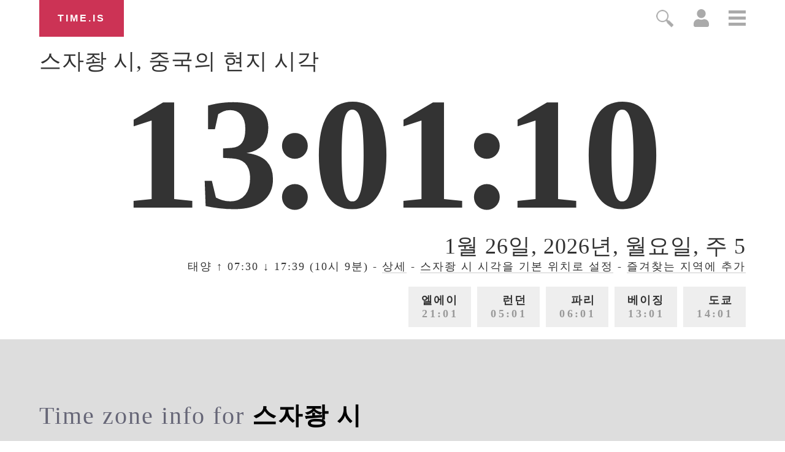

--- FILE ---
content_type: text/html; charset=utf-8
request_url: https://time.is/t1/?ko.0.10.247.0P.0.43d.1769403664664.1769403663154..N
body_size: -6
content:
1769403664804
0
43d_(UTC,_UTC+00:00)
1769403664664


0127<a target="_blank" href="https://en.wikipedia.org/wiki/International_Holocaust_Remembrance_Day">International Holocaust Remembrance Day</a>
0128<a target="_blank" href="https://en.wikipedia.org/wiki/Data_Privacy_Day">Data Privacy Day</a>
<br/><br/>Time.is is for humans. To use from scripts and apps, please ask about our API. Thank you!

--- FILE ---
content_type: text/plain;charset=UTF-8
request_url: https://c.pub.network/v2/c
body_size: -110
content:
c0a5a25f-8ddb-4b07-b74e-37a763cb5466

--- FILE ---
content_type: text/plain;charset=UTF-8
request_url: https://c.pub.network/v2/c
body_size: -253
content:
bf67d6f5-359f-4627-8437-56ea78868cdc

--- FILE ---
content_type: application/javascript
request_url: https://html-load.cc/script/dGltZS5pcw.js
body_size: 158952
content:
// 
!function(){function a2K(){const t=["enliple","term","<outline-radius>{1,4} [/ <outline-radius>{1,4}]?","onetrust-","<script>","getArg","target-counters( [<string>|<url>] , <custom-ident> , <string> , <counter-style>? )","/pagead/gen_204?","Analytics.event(","nextState","[<'scroll-timeline-name'>||<'scroll-timeline-axis'>]#","auto|<length>|<percentage>|min-content|max-content|fit-content|fit-content( <length-percentage> )|stretch|<-non-standard-size>","MatchOnceBuffer","every","kargo.com","[auto|<length-percentage>]{1,4}","indiatimes.com","skip-node","function","_parent","N3k6eDIxOF1VI05DfW5XYU1Te0w=","dable","Yml4cXJod245emptNTRvMTJmZTBz","ease|ease-in|ease-out|ease-in-out|cubic-bezier( <number [0,1]> , <number> , <number [0,1]> , <number> )","setImmediate","document","cyclic|numeric|alphabetic|symbolic|additive|[fixed <integer>?]|[extends <counter-style-name>]","teads.tv","lvmin","ActiveBorder|ActiveCaption|AppWorkspace|Background|ButtonFace|ButtonHighlight|ButtonShadow|ButtonText|CaptionText|GrayText|Highlight|HighlightText|InactiveBorder|InactiveCaption|InactiveCaptionText|InfoBackground|InfoText|Menu|MenuText|Scrollbar|ThreeDDarkShadow|ThreeDFace|ThreeDHighlight|ThreeDLightShadow|ThreeDShadow|Window|WindowFrame|WindowText","msie","display:inline-block; width:300px !important; height:250px !important; position: absolute; top: -10000px; left: -10000px; visibility: visible","Lexer matching doesn't applicable for custom properties","class","doubleclick.net","QjggL1k5b11WSENfcDN5dApoVE9OaTVxNklHLXI9Mmcl","step-start|step-end|steps( <integer> [, <step-position>]? )","mediarithmics.com","https://prebid.cootlogix.com/prebid/multi/","1.9.1","firefox_etp_enabled","hooked_page","Window_setTimeout","Combinator is expected","postMessage",'<\/script><script src="',"<legacy-device-cmyk-syntax>|<modern-device-cmyk-syntax>","rhombusads.com","repeat|no-repeat|space|round","path( [<fill-rule> ,]? <string> )","pghub.io","getTargeting","isTargetUrl","rawMessage","throw","selectorList","serif|sans-serif|cursive|fantasy|monospace","leboncoin.fr","<ident-token>|<function-token> <any-value>? )","Element_outerHTML","none|<transform-list>","Element_innerHTML","auto|<integer>{1,3}","<transform-function>+","Range","yorkshirepost.co.uk","no purpose 1 consent","Nm03a3dlM3Fhb2h1NWc0Yno4aQ==","freeze","fastclick.net","not <media-in-parens>","<display-outside>?&&[flow|flow-root]?&&list-item","none|auto|<percentage>","stylesheet","initial|inherit|unset|revert|revert-layer","https://ap.lijit.com/rtb/bid","<'-ms-content-zoom-limit-min'> <'-ms-content-zoom-limit-max'>","denied","fetch","fuse","none|[[filled|open]||[dot|circle|double-circle|triangle|sesame]]|<string>","anchor( <anchor-element>?&&<anchor-side> , <length-percentage>? )","Hex digit or question mark is expected","slice|clone","brightness( <number-percentage> )","directives","<'border-bottom-right-radius'>","podname.com","none|button|button-arrow-down|button-arrow-next|button-arrow-previous|button-arrow-up|button-bevel|button-focus|caret|checkbox|checkbox-container|checkbox-label|checkmenuitem|dualbutton|groupbox|listbox|listitem|menuarrow|menubar|menucheckbox|menuimage|menuitem|menuitemtext|menulist|menulist-button|menulist-text|menulist-textfield|menupopup|menuradio|menuseparator|meterbar|meterchunk|progressbar|progressbar-vertical|progresschunk|progresschunk-vertical|radio|radio-container|radio-label|radiomenuitem|range|range-thumb|resizer|resizerpanel|scale-horizontal|scalethumbend|scalethumb-horizontal|scalethumbstart|scalethumbtick|scalethumb-vertical|scale-vertical|scrollbarbutton-down|scrollbarbutton-left|scrollbarbutton-right|scrollbarbutton-up|scrollbarthumb-horizontal|scrollbarthumb-vertical|scrollbartrack-horizontal|scrollbartrack-vertical|searchfield|separator|sheet|spinner|spinner-downbutton|spinner-textfield|spinner-upbutton|splitter|statusbar|statusbarpanel|tab|tabpanel|tabpanels|tab-scroll-arrow-back|tab-scroll-arrow-forward|textfield|textfield-multiline|toolbar|toolbarbutton|toolbarbutton-dropdown|toolbargripper|toolbox|tooltip|treeheader|treeheadercell|treeheadersortarrow|treeitem|treeline|treetwisty|treetwistyopen|treeview|-moz-mac-unified-toolbar|-moz-win-borderless-glass|-moz-win-browsertabbar-toolbox|-moz-win-communicationstext|-moz-win-communications-toolbox|-moz-win-exclude-glass|-moz-win-glass|-moz-win-mediatext|-moz-win-media-toolbox|-moz-window-button-box|-moz-window-button-box-maximized|-moz-window-button-close|-moz-window-button-maximize|-moz-window-button-minimize|-moz-window-button-restore|-moz-window-frame-bottom|-moz-window-frame-left|-moz-window-frame-right|-moz-window-titlebar|-moz-window-titlebar-maximized","mod( <calc-sum> , <calc-sum> )","ariaLabel","is_admiral_adwall_rendered","height","BotdError","appsflyer.com","[shorter|longer|increasing|decreasing] hue","r2b2.io","dotomi.com","banner-","139341","PluginArray","<declaration>? [; <page-body>]?|<page-margin-box> <page-body>","nowrap|wrap|wrap-reverse","https://consent.halifaxcourier.co.uk","display","gpt-publisher","for","setTargetingForGPTAsync","Element_attributes","collapse|discard|preserve|preserve-breaks|preserve-spaces|break-spaces","hashchange","browserEngineKind","sp_message_","navigator.permissions is undefined","read-","auto|start|end|center|baseline|stretch","as_parent","core-ads","stopPropagation","<relative-selector>#","bricks-co.com","round( <rounding-strategy>? , <calc-sum> , <calc-sum> )","sessionId","gpt_requested_time","/main.html","vmin","osano_","<'-ms-scroll-limit-x-min'> <'-ms-scroll-limit-y-min'> <'-ms-scroll-limit-x-max'> <'-ms-scroll-limit-y-max'>","-moz-repeating-linear-gradient( <-legacy-linear-gradient-arguments> )|-webkit-repeating-linear-gradient( <-legacy-linear-gradient-arguments> )|-o-repeating-linear-gradient( <-legacy-linear-gradient-arguments> )","Worker","visible","newcastleworld.com","addEventListener","<hex-color>|<color-function>|<named-color>|<color-mix()>|transparent","admiral","none|[<svg-length>+]#","getLocation","https://hbopenbid.pubmatic.com/translator","larger|smaller","em5iZw==","documentFocus","<html><head></head><body></body></html>","toPrimitive","[auto|reverse]||<angle>","placeholder-slot","` has no known descriptors","forEach","closest-side|closest-corner|farthest-side|farthest-corner|contain|cover","<'align-self'> <'justify-self'>?","drag|no-drag","Element_setHTMLUnsafe","nexx360.io","https://ib.adnxs.com/ut/v3/prebid","getAdUnitPath","target-counter( [<string>|<url>] , <custom-ident> , <counter-style>? )","searchfield|textarea|push-button|slider-horizontal|checkbox|radio|square-button|menulist|listbox|meter|progress-bar|button","auto|fixed","auto|crisp-edges|pixelated|optimizeSpeed|optimizeQuality|<-non-standard-image-rendering>","[contextual|no-contextual]","body","zemanta.com","substr","-webkit-gradient( <-webkit-gradient-type> , <-webkit-gradient-point> [, <-webkit-gradient-point>|, <-webkit-gradient-radius> , <-webkit-gradient-point>] [, <-webkit-gradient-radius>]? [, <-webkit-gradient-color-stop>]* )","[<'offset-position'>? [<'offset-path'> [<'offset-distance'>||<'offset-rotate'>]?]?]! [/ <'offset-anchor'>]?","ZmthZA==","consentmanager.net","blockAdUnitPath","ats-","iframe","revert","HTMLScriptElement_src","admanmedia.com","as_location","/ivt/detect","<line-width>||<line-style>||<color>","from|to|<percentage>|<timeline-range-name> <percentage>","imasdk.googleapis.com","__driver_unwrapped","Window_fetch","auto|inter-character|inter-word|none",".umogames.com","Condition","url( <string> <url-modifier>* )|<url-token>","errorTrace","port1","data-freestar-ad","none|element|text","HyphenMinus is expected","clear","[proportional-nums|tabular-nums]","__webdriver_evaluate","out_of_page","parseFromString","window.top.confiant.services().onASTAdLoad","MatchOnce","createAuctionNonce","adfit","normal|<content-distribution>|<overflow-position>? [<content-position>|left|right]","normal|break-all|keep-all|break-word|auto-phrase","df-srv.de","https://consent.programme-tv.net","referrer","value","recognizer","addAtrule_","/pcs/activeview?","BotDetector.detect can't be called before BotDetector.collect","xlink:href","viously.com","secure","Terminate - memory limit threshold","auto|avoid","advertisement-holder","[<type-selector>? <subclass-selector>*]!","adjust.com","svh","[none|<dashed-ident>]#","generic( kai )|generic( fangsong )|generic( nastaliq )","XMLHttpRequest_responseURL","https://fb2.html-load.com","truvidplayer.com","contain|none|auto","decorate","protocol","normal|text|emoji|unicode","https://securepubads.g.doubleclick.net/gampad/ads","ads-refinery89.adhese.com","bzVoa203OHVwMnl4d3Z6c2owYXQxYmdscjZlaTQzbmNx","parseString","leader( <leader-type> )","modifier","http://127.0.0.1","declarators","__gpp","onClickAutoRecovery","cdn.adapex.io","uBlock Origin","webkitResolveLocalFileSystemURL","Terminate - as_test is not present (checked URL param and LocalStorage)","HTMLAnchorElement_ping","[<display-outside>||<display-inside>]|<display-listitem>|<display-internal>|<display-box>|<display-legacy>|<-non-standard-display>","windowSize","HTMLTableCaptionElement","ep2.adtrafficquality.google","querySelectorAll","HTMLIFrameElement_src","htlbid.com","right","HTMLImageElement_attributionSrc","port","PerformanceResourceTiming","window.top.apstag.runtime.callCqWrapper","ar-v1","auto|none|preserve-parent-color","reserved1Input","sourcesContent","adblock_circumvent_score","fromCharCode","CSSStyleDeclaration_setProperty","language","bml1ZTh0bXlhY2ozbDkxcTY1Znhid3pydjdwbzJnazQw","attr( <attr-name> <type-or-unit>? [, <attr-fallback>]? )","contains","tagan.adlightning.com","window.Notification is undefined","1rx.io","calc(","matchMedia",'[id^="google_dfp_"]',"https://consent.newcastleworld.com","split","scanWord","has","<'height'>","isAdBlockerDetected","[<age>? <gender> <integer>?]","aXJycg==","hsl|hwb|lch|oklch","RENDERER","<wq-name>|<ns-prefix>? '*'","cmVzZXJ2ZWQySW5wdXQ=","MSG_ACK","defaultPrevented","logicieleducatif.fr","EventTarget_removeEventListener","ad.smaato.net","item doesn't belong to list","<media-in-parens> [or <media-in-parens>]+",'" is not in the set.',"isEmpty","__gpp not found within timeout","gpt-","<mf-name> ['<'|'>']? '='? <mf-value>|<mf-value> ['<'|'>']? '='? <mf-name>|<mf-value> '<' '='? <mf-name> '<' '='? <mf-value>|<mf-value> '>' '='? <mf-name> '>' '='? <mf-value>","Forward report url to engineers","cs.lkqd.net","grad","test","<?lit$","<combinator>? <complex-selector>","gpt-enliple","[none|<single-transition-property>]||<time>||<easing-function>||<time>||<transition-behavior-value>","hooked"," is not a constructor or null","bTg5NjFxd3pnaHUyN3hlb2FwbjNrNWlsdnJmamM0c3l0MA==","<color>&&<color-stop-angle>?","none|<filter-function-list>|<-ms-filter-function-list>","[AdShield API] cmd execution error:","Scope","rch","\n   value: ","gpt-nextmillenium","Unknown node type: ","<length-percentage>|<flex>|min-content|max-content|auto","Failed to decode protect-id: id is empty","getElementById","getUserIds","isBalanceEdge","<'margin'>","[<position> ,]? [[[<-legacy-radial-gradient-shape>||<-legacy-radial-gradient-size>]|[<length>|<percentage>]{2}] ,]? <color-stop-list>","Rule","https://fb.content-loader.com","XMLHttpRequest_open","History","<'padding-left'>{1,2}","reversed( <counter-name> )","jump-start|jump-end|jump-none|jump-both|start|end","none|<filter-function-list>","static.criteo.net","northantstelegraph.co.uk","AddMatchOnce","_sourcesContents","push","cmpStr","<percentage>|<length>","<'inset-inline-end'>","getPrototypeOf","false|true","getFirstListNode","cross-fade( <cf-mixing-image> , <cf-final-image>? )","postrelease.com","__hooked","getNode","adshield-native","Failed to fetch","nextNonWsCode","label","max-age","scrollBy","tail","inset?&&<length>{2,4}&&<color>?","<length>|thin|medium|thick","DeclarationList","canvas","xhr_defer","Navigator"," |  ","rgba( <percentage>{3} [/ <alpha-value>]? )|rgba( <number>{3} [/ <alpha-value>]? )|rgba( <percentage>#{3} , <alpha-value>? )|rgba( <number>#{3} , <alpha-value>? )","as_skip","exp( <calc-sum> )","awesomium","() { [native code] }","postmedia.solutions.cdn.optable.co"," used missed syntax definition ","__replaced","admaru.net",".constructor","getSlots","<'right'>","Document_cookie","none|manual|auto","responseType","Element_getAttribute","[Bot] bot detected, botKind=","fetchLater","reduceRight","clearInterval","adClosed","once","in2w_key","pseudo","<keyframe-selector># { <declaration-list> }","initMain","/gampad/ads","<calc-product> [['+'|'-'] <calc-product>]*","SktqJUlWels8RUgmPUZtaWN1TS46CVMteFBvWnM3CmtB","webdriver","[csstree-match] BREAK after ","pageview","tel:","static-cdn.spot.im","parseCustomProperty","UnicodeRange","</div>","domain switch: ignore","insert","<box>|margin-box","--\x3e","Window_open","scale3d( [<number>|<percentage>]#{3} )","create","function ","block|inline|x|y","asadcdn.com","HTMLAnchorElement","defineOutOfPageSlot","QiBjMQkzRlklPGZfYjJsdV44Wk5DeiNHJ3ZXTTdyJlE9","954MFlJbJ","(function(){","navigator.appVersion is undefined","solid|double|dotted|dashed|wavy","psts","3573675MmHDQB","[normal|<content-distribution>|<overflow-position>? [<content-position>|left|right]]#","wpsstaticieplsg.b-cdn.net",'[id^="gpt_ad_"]',"beforeunload","script_onerror","external","<keyframes-name>","omid-","[auto|<length-percentage>]{1,2}","w = window.parent;","ins","lookupTypeNonSC","navigator.plugins is undefined","isAdblockUser","<-ms-filter-function-progid>|<-ms-filter-function-legacy>","RegExp_test","getAttributeNames","HTMLImageElement_src","Py0wOHRQKEpIMUVHeyVbaiZzIiBENWs=","<url>|<image()>|<image-set()>|<element()>|<paint()>|<cross-fade()>|<gradient>","none|[<shape-box>||<basic-shape>]|<image>","pageview_id","none|<integer>","<body","yellowblue.io","Active auto recovery: index ","adhesion","this.href='https://paid.outbrain.com/network/redir","HTMLMetaElement","_file","':' <pseudo-class-selector>|<legacy-pseudo-element-selector>","isEncodedUrl","eventSampleRatio","fmget_targets","gpt-minutemedia","appendData","auto|loose|normal|strict|anywhere","none|non-scaling-stroke|non-scaling-size|non-rotation|fixed-position","setAttribute","requestNonPersonalizedAds","String or url() is expected","freestar","resize","Unknown field `","grippers|none","none|[objects||[spaces|[leading-spaces||trailing-spaces]]||edges||box-decoration]","ad.doorigo.co.kr","https://aax.amazon-adsystem.com/e/dtb/bid","auto|avoid|always|all|avoid-page|page|left|right|recto|verso|avoid-column|column|avoid-region|region","brainlyads.com","auto|<svg-length>","expires","https://prg.smartadserver.com/prebid/v1","drop-shadow( <length>{2,3} <color>? )","Element_setAttribute","CDC","substring","as_handler_set","htlb.casalemedia.com","padding-box|content-box","HTMLAnchorElement_port","findAll","; Path=",'"><\/script></head><body></body></html>',"ats.rlcdn.com","XMLHttpRequest_responseXML","aG5bUlhtfERPSC86LkVWS0o7NH1TVQ==","https://m1.openfpcdn.io/botd/v","<bg-size>#","Name is expected","ac-","Property","offsetAndType","ping","/sodar/sodar2","Blocked prebid request for ","gpt_loaded_time","last_bfa_at","normal|sub|super","Plus sign","pubmatic.com","<color>{1,4}","SharedWorker","mismatchOffset","normal|reverse|alternate|alternate-reverse","s2s.t13.io","cust_params","<ident>","<position>","searchParams","fields","nextSibling","_grecaptcha_ready","none|<single-transition-property>#","undertone.com","'>'|'+'|'~'|['|' '|']","OutOfPageFormat","repeat|stretch|round","shouldRecover","Generic","smartyads.com","DONE","driver","auto|none|enabled|disabled","aniview.com","https://07c225f3.online","minutemedia","rad","wdioElectron","htlad-","encodeUrl","[<angle>|<side-or-corner>]? , <color-stop-list>","normal|italic|oblique <angle>?","quantumdex.io",'meta[name="as-tester-handler-added"]',"TypeSelector","/media/vpaid-display/iframe.html","decodeURIComponent","top","normal|[fill||stroke||markers]","[restore-rejections] restoreDeferredRejections__adblock","as_logs","Css","a-mx.com","contents|none","[<compound-selector>? <pseudo-compound-selector>*]!","Matching for a tree with var() is not supported","[restore-rejections] handleQueued fetch","hue-rotate( <angle> )","perspective( [<length [0,∞]>|none] )","auto|none|scrollbar|-ms-autohiding-scrollbar","$chrome_asyncScriptInfo","emit","enjgioijew",", y: ","-apple-system-body|-apple-system-headline|-apple-system-subheadline|-apple-system-caption1|-apple-system-caption2|-apple-system-footnote|-apple-system-short-body|-apple-system-short-headline|-apple-system-short-subheadline|-apple-system-short-caption1|-apple-system-short-footnote|-apple-system-tall-body"," is blocked.","option path is invalid","eventName","doubleclick\\.net","invert( <number-percentage> )","eDxbeWtZJTEtc0s5X0MwUmFqIzhPTGxdL0h3aHFGVQkz","HTMLLinkElement","matrix( <number>#{6} )","javascript:","NmFreWhvcjgwbTM3c2xmdzF2eHA=","ODk1dDdxMWMydmVtZnVrc2w2MGh5empud28zNGJ4cGdp","atmedia.hu","fansided","MatchGraph","normal|[<east-asian-variant-values>||<east-asian-width-values>||ruby]","DisallowEmpty","auto|always|avoid|left|right|recto|verso","` for ","protectFetchInput shouldn't be called with non-ReadableStream","Node_textContent","Yzc4NjNxYnNtd3k1NG90bmhpdjE=","parseValue","fromSetString","validate","@top-left-corner|@top-left|@top-center|@top-right|@top-right-corner|@bottom-left-corner|@bottom-left|@bottom-center|@bottom-right|@bottom-right-corner|@left-top|@left-middle|@left-bottom|@right-top|@right-middle|@right-bottom",", scrollY: ","throwError","domain","; Max-Age=","skipWs","horizontal-tb|vertical-rl|vertical-lr|sideways-rl|sideways-lr|<svg-writing-mode>","'.' <ident-token>","[AdBlockDetector] Request adblock detected. ","Vertical line is expected","<predefined-rgb> [<number>|<percentage>|none]{3}","<rectangular-color-space>|<polar-color-space>|<custom-color-space>","Invalid protect url: ","dpcm","auto|none|antialiased|subpixel-antialiased","[<line-names>? <track-size>]+ <line-names>?","center|start|end|flex-start|flex-end","elapsed_time_ms","translateX( <length-percentage> )","sascdn.com","duration","pagead2.googlesyndication.com","performance_gpt_ad_rendered","clearTimeout","s0.2mdn.net","fill","no-limit|<integer>","auth","<supports-decl>|<supports-selector-fn>","[first|last]? baseline","unsafe|safe","openx.net","<feature-value-block>+","https://content-loader.com","tokenCount","true|false","https://ad-delivery.net/px.gif?ch=1","<counter-style-name>|symbols( )","__webdriver_script_fn","auto|<length>","rex","Tig5fCEvX1JEdjZRKSI4P0wjaFdscjs=","<font-stretch-absolute>{1,2}","reserved1Output","xx-small|x-small|small|medium|large|x-large|xx-large|xxx-large","auto|baseline|before-edge|text-before-edge|middle|central|after-edge|text-after-edge|ideographic|alphabetic|hanging|mathematical","blob:","offset","slot","cloudfront.net","selenium-evaluate","isVisibleDocument","clip-path","includeHosts","mustIncludeStrings","INTERSTITIAL","getDetections","reset","normal|bold|<number [1,1000]>","trackad.cz","https://consent.northantstelegraph.co.uk","percentage-token","none|<url>","</a></span>","a-mo.net","done","signalStatus","Warning: set-cookie-parser appears to have been called on a request object. It is designed to parse Set-Cookie headers from responses, not Cookie headers from requests. Set the option {silent: true} to suppress this warning.","text","NGJvdjI4c3lxN3hhY2VnNjVmbTA5cnQzbGlobmt1empwMQ==","HTMLMediaElement_src","agkn.com","ADNXSMediation","eDhiM2xuMWs5bWNlaXM0dTB3aGpveXJ6djVxZ3RhcGYyNw==","start|end|center|baseline|stretch","djlhcHlpazYyMzBqNW1sN244YnVxcmYxemdzY2V3eHQ0","Raw","walkContext","print","Node_insertBefore","InE0CkozZmtaaGombHRgd0g1MFQ9J2d8KEVQW0ItUVlE","adma","<mf-name> : <mf-value>","atan( <calc-sum> )","gumgum.com","ay.delivery",'" as-key="',"cDkxdHp4NGlic2h3ZjNxeWVuNTA2dWdvMm1rdjhscmpjNw==","allow-scripts","publift","Event_stopImmediatePropagation","saturate( <number-percentage> )","Atrule","cootlogix.com","[discretionary-ligatures|no-discretionary-ligatures]","cdn.optimizely.com","findDeclarationValueFragments","parseRulePrelude","<'inline-size'>","sectionChange","VHg8V3xYdmN1YkN6LWVrVS8gb2lNCSY6JUlnPjJoe3Nb","iterations","append","auto|from-font|<length>|<percentage>","isSleipnir","matchRef","Function_toString","<'mask-border-source'>||<'mask-border-slice'> [/ <'mask-border-width'>? [/ <'mask-border-outset'>]?]?||<'mask-border-repeat'>||<'mask-border-mode'>",'iframe[name="',"gemius.pl","[<filter-function>|<url>]+","-moz-calc(","innovid.com","id5-sync.com","svi","aria-label","captureEvents","tan( <calc-sum> )","symplr","/cou/api_reco.php","flashtalking.com","adv-space","_ads","<'border-top-left-radius'>","polygon( <fill-rule>? , [<length-percentage> <length-percentage>]# )","and","Element_removeAttribute","<custom-ident>","[<length-percentage>|auto]{1,2}|cover|contain","splice","!important","geniee-prebid","boundingClientRect","__webdriver_script_function","inventoryId","Request","<length>","Type of node should be an Object","snigelweb.com","httponly","scaleX( [<number>|<percentage>] )","<head","sameSite","use","snapInterval( <length-percentage> , <length-percentage> )|snapList( <length-percentage># )","rightComparison","sdk","groups","oklab( [<percentage>|<number>|none] [<percentage>|<number>|none] [<percentage>|<number>|none] [/ [<alpha-value>|none]]? )","ownerNode","HTMLAnchorElement_search","localeCompare","display none excluding pro","Response","normal|small-caps","googMsgType","insurads.com","adngin-","<image>|none","<color-stop-length>|<color-stop-angle>","Type","import","var( <custom-property-name> , <declaration-value>? )","c2shb.pubgw.yahoo.com","explicit","tokens",")-token","crypto.getRandomValues() not supported. See https://github.com/uuidjs/uuid#getrandomvalues-not-supported","parent","ups.analytics.yahoo.com","some","navigator.connection is undefined","<number [1,∞]>","edg/","clear|copy|source-over|source-in|source-out|source-atop|destination-over|destination-in|destination-out|destination-atop|xor","none|text|all|-moz-none","themoneytizer.com","connection","from( <color> )|color-stop( [<number-zero-one>|<percentage>] , <color> )|to( <color> )","option expires is invalid","ReadableStream is not supported in fetchLater","translate3d( <length-percentage> , <length-percentage> , <length> )","substringToPos","` is missed","-webkit-calc(","[getDecodedLocation] failed to find decoded location",".get","flat|preserve-3d","XMLHttpRequest_statusText","[restore-rejections] handleQueued script_onerror","xg4ken.com","succeedscene.com","clean","vendor","<'margin-block-end'>","googletag cmd unshift failed : ","jizsl_","write","UUNBQlYiXSMwamImV282dDpVdWlIZzFyUEQ0JSlSbE5rLQ==","acos( <calc-sum> )","<custom-ident> : <integer>+ ;","Expect an apostrophe","then","XMLHttpRequest_responseText","isGecko","MessageEvent","https://bidder.criteo.com/cdb","srcdoc","cookielaw.org","w2g","teads","<fixed-breadth>|minmax( <fixed-breadth> , <track-breadth> )|minmax( <inflexible-breadth> , <fixed-breadth> )","gpt-andbeyond","bnh6bg==","papi","name","gpt-interworks","https://cmp.osano.com","href","target","skipValidation","getOwnPropertyDescriptor","colon-token","alpha|luminance|match-source","<length>||<color>","_validateMapping","aWQ=","columns","HTMLElement_style","[none|<keyframes-name>]#","Element_querySelectorAll","lvw","option maxAge is invalid","em1wYw==","Integer is expected","dVY2fSlRJz9Ee1NlQU1YNDtFZg==","<'list-style-type'>||<'list-style-position'>||<'list-style-image'>","fuseplatform.net","<boolean-expr[","cultureg","; Priority=Medium","index","IntersectionObserverEntry","memoryLimitThreshold","whitespace-token","cqmax","Identifier","opts","anchor-size( [<anchor-element>||<anchor-size>]? , <length-percentage>? )","query","function-token","eatDelim","getServices","edinburghnews.scotsman.com","auto|normal|stretch|<baseline-position>|<overflow-position>? [<self-position>|left|right]","delim-token","integrity","[[<url> [<x> <y>]? ,]* [auto|default|none|context-menu|help|pointer|progress|wait|cell|crosshair|text|vertical-text|alias|copy|move|no-drop|not-allowed|e-resize|n-resize|ne-resize|nw-resize|s-resize|se-resize|sw-resize|w-resize|ew-resize|ns-resize|nesw-resize|nwse-resize|col-resize|row-resize|all-scroll|zoom-in|zoom-out|grab|grabbing|hand|-webkit-grab|-webkit-grabbing|-webkit-zoom-in|-webkit-zoom-out|-moz-grab|-moz-grabbing|-moz-zoom-in|-moz-zoom-out]]","bidsBackHandler","__prehooked","_fa_","cefsharp","focus","rlcdn.com","insertBefore","<'margin-top'>","ignore|normal|select-after|select-before|select-menu|select-same|select-all|none","cGhtMjF2OWN3NGI3M3lnbG5meG90YXpzdWo4cXJrNjUwaQ==","_array","\\$&","chained|none","Class extends value ","<geometry-box>#","ZndiaA==","pipeThrough","intervalId","HTMLCanvasElement.getContext is not a function","srgb|srgb-linear|display-p3|a98-rgb|prophoto-rgb|rec2020","flags","none|<dashed-ident>#","HTMLTableCellElement","privacymanager.io","initLogMessageHandler","as-event-handler-added","naver"," or hex digit","_sources","\n  ","gpt-rubicon","onreadystatechange","ads-partners.coupang.com","/prebid.js","gpt-geniee","noktacom.rtb.monetixads.com","[data-ad-slot]","data-ad-width","functionBind","<paint>","<number [0,1]>","row|row-reverse|column|column-reverse","<custom-ident>|<string>","installedModules","option domain is invalid","defer","opacity( [<number-percentage>] )","__as_new_xhr_data","rtt","prependList","HTMLSourceElement","<id-selector>|<class-selector>|<attribute-selector>|<pseudo-class-selector>","setHTMLUnsafe","keys","clone","normal|allow-discrete","e|pi|infinity|-infinity|NaN","a24xZWhvNmZqYnI0MHB4YzlpMnE=","rotateY( [<angle>|<zero>] )","<declaration-value>","isVisibleElement","check","flatMap","<mask-reference>#","async","api.assertcom.de","ssmas","v4ac1eiZr0","yieldmo.com","head","a3luYg==",'"><\/script>',"scrollY","sidead","auto|both|start|end|maximum|clear","<grid-line> [/ <grid-line>]?","fullscreen","_generateSourcesContent","insertAfter","pbjsList","js-tag.zemanta.com","initInventoryFrame","[<url> [format( <string># )]?|local( <family-name> )]#","Bad syntax reference: ","api.ootoo.co.kr","[<declaration>? ';']* <declaration>?","location","rem","<compositing-operator>#","HTMLIFrameElement_contentWindow","insertRule","a2Zwdg==","nodeType","s.amazon-adsystem.com","https://consent.manchesterworld.uk","textAd","start|end|center|justify|distribute|stretch","<'left'>","sparteo.com","target-text( [<string>|<url>] , [content|before|after|first-letter]? )","left|right|none|inline-start|inline-end","/translator","configurable","[from-image||<resolution>]&&snap?",'link[rel="stylesheet"][href*="',"atan2( <calc-sum> , <calc-sum> )","data-meta","revert-layer","[none|<custom-ident>]#","https://qa.ad-shield.io","none|ideograph-alpha|ideograph-numeric|ideograph-parenthesis|ideograph-space","endpoint","BatteryManager","read-only|read-write|write-only","Dimension","male|female|neutral","method","pointer-events","nearest|up|down|to-zero","auto|optimizeSpeed|optimizeLegibility|geometricPrecision","trvdp.com","null","anyclip.com","dvw","Mozilla/5.0 (Macintosh; Intel Mac OS X 10_15_7) AppleWebKit/537.36 (KHTML, like Gecko) Chrome/139.0.0.0 Safari/537.36","<length-percentage>|closest-side|farthest-side","__proto__","[data-ad-client]","httpEquiv","__gads=ID=",'link[rel="preload"][as="script"][href="',"_sourceRoot","33280yIlrdM","TlhHdDU9fV1iSWtoKThUPnAtfGVXcw==","none|<angle>|[x|y|z|<number>{3}]&&<angle>","<-ms-filter-function>+","reserved1","<counter()>|<counters()>","isVisibleIframe","ZnU2cXI4cGlrd2NueDFhc3RtNDc5YnZnMmV6bG8wM2h5","hasFocus","addMapping","meta","getTime","; Priority=Low","CSSStyleSheet_insertRule","recovery_adm_gpt_request","isElementVisibilityHidden","Mismatch","adjacket","aswift","Exception occurred in hooked property ","mixed|upright|sideways","supports","separate|collapse|auto","api.receptivity.io","tagName","tokenize","i|s","matchProperty","mmctsvc.com","<number>","[INVENTORY] found visible ","fansided.com","Invalid reserved state: ","__selenium_unwrapped","cssWideKeywords","sin( <calc-sum> )","-moz-repeating-radial-gradient( <-legacy-radial-gradient-arguments> )|-webkit-repeating-radial-gradient( <-legacy-radial-gradient-arguments> )|-o-repeating-radial-gradient( <-legacy-radial-gradient-arguments> )","bzlxemF4dHA0MDZ3a2U3aWIyZzM4Znltdmo1bGNoMW5y","__driver_evaluate","argument name is invalid","connatix.com","<hex-color>|<absolute-color-function>|<named-color>|transparent","b3U3ZXJjdnc5bDAxeWdobmZpcDY4NWJ6eHF0YWszc2ptNA==","hadron.ad.gt","Invalid mapping: ","func","Semicolon or block is expected","pathname","redirect.frontend.weborama.fr","cWJ1dw==","initial","hbwrapper.com","RTCEncodedAudioFrame","<color-base>|currentColor|<system-color>|<device-cmyk()>|<light-dark()>|<-non-standard-color>","host","el.quizlet.com","adChoice","[<integer [0,∞]> <absolute-color-base>]#","sddan.com","( <media-condition> )|<media-feature>|<general-enclosed>","window.PluginArray is undefined","Token","flow|flow-root|table|flex|grid|ruby","<ident>|<function-token> <any-value> )","defineProperties","pow( <calc-sum> , <calc-sum> )","none|circle|disc|square","random","none|in-flow|all","blocked_filters","__as_xhr_processed","all","deep","stickyads","getAdserverTargeting","ReadableStream","navigator.connection.rtt is undefined","scanSpaces",".setPAAPIConfigForGPT","hypot( <calc-sum># )","none|chained","window.top.document.domain;","replace|add|accumulate","html:not(:has(> head > style:only-child:contains(width:399px;height:411px)))","normal|pre|nowrap|pre-wrap|pre-line|break-spaces|[<'white-space-collapse'>||<'text-wrap'>||<'white-space-trim'>]","normal|none|[<common-lig-values>||<discretionary-lig-values>||<historical-lig-values>||<contextual-alt-values>]","String_replace","btoa","calledSelenium","isInRootIframe","none|auto|textfield|menulist-button|<compat-auto>","randomize","getParameter","next","userAgent","botd","start prebid request bidsBackHandler for ","XXX","consentframework.com","protectCss","/npm-monitoring","addIframeVisibilityCheckHandler","NW52MWllZ3phMjY5anU4c29reTA0aDNwN3JsdGN4bWJx","gcprivacy.com","internet_explorer","Failed to get encoded-id version: encoded-id is empty","rubiconproject.com","Element_tagName","encodeId","banner_ad","auto||<ratio>","fundingchoicesmessages.google.com","Event","replaceScriptElementAsync","prod","amazon-adsystem.com","que","issue","bWpiMGZldTZseng3a3FoZ29wNGF0ODMxYzkyeXdpcjVu","opacity","www.whatcar.com","sepia( <number-percentage> )","performance","loc","<number-percentage>{1,4} fill?","cooktoria.com","ports","close","<length-percentage>","text_ads","<url>|<string>","LklwPnN6SjhFd2FoWU0vdjt5S2M9ZgooW19UIHEzbk9T","setRequestHeader","dbm_d","akamaized.net","space-between|space-around|space-evenly|stretch","adlib","start","ADS_FRAME","reason","bind","isElementDisplayNone","cqb","scrollTo","data-",'[id^="dfp-ad-"]',"tokenStart","<any-value>","VHNwektcVnZMMzkpOlBSYTh4Oy51ZyhgdD93XTZDT2ZGMQ==","adkernel.com","-ms-inline-flexbox|-ms-grid|-ms-inline-grid|-webkit-flex|-webkit-inline-flex|-webkit-box|-webkit-inline-box|-moz-inline-stack|-moz-box|-moz-inline-box","<alpha-value>","padStart","HEAD","dmtkcw==","https://fastlane.rubiconproject.com/a/api/fastlane.json","blocked_script_cache","normal|break-word","return","https://consent.edinburghnews.scotsman.com","StyleSheet"," is blocked","sign( <calc-sum> )","[AdBlockDetector] page unloaded while checking request block. ","cbidsp","sports-illustrated","scanString","useragent","<'border-width'>","mimeTypes","videostep.com","at-keyword-token","errArgs","<forgiving-selector-list>","https://html-load.cc","<easing-function>#","nn_","start|end|center|justify|distribute","max( <calc-sum># )","webkitMediaStream","hbopenbid.pubmatic.com","none|[[<dashed-ident>||<try-tactic>]|<'position-area'>]#","css","anymind360.com","headless_chrome","stickyadstv.com","checkAtruleName","Function name must be `url`","jg7y.quizlet.com","invalid url (anchor href set): ","repeating-linear-gradient( [<angle>|to <side-or-corner>]? , <color-stop-list> )","Hex or identifier is expected","__$webdriverAsyncExecutor","<'border-bottom-left-radius'>","Terminate - not allowed running in iframe","clamp( <calc-sum>#{3} )","dXl5aw==","https://fb.css-load.com","HTMLMediaElement",'Delim "',"plainchicken.com","url-token","/cgi-bin/PelicanC.dll","nthChildOf","insertAdjacentHTML","'[' <wq-name> ']'|'[' <wq-name> <attr-matcher> [<string-token>|<ident-token>] <attr-modifier>? ']'","[contain|none|auto]{1,2}","unsortedForEach","toSetString","fo2nsdf","exec","startOffset","is_limited_ads","HTMLElement_dataset","PerformanceResourceTiming_encodedBodySize","pb_","cache_adblock_circumvent_score","Array","[left|right]||[top|bottom]","thebrighttag.com","anymind","all|<custom-ident>","callback","@stylistic|@historical-forms|@styleset|@character-variant|@swash|@ornaments|@annotation","Advertisement","<'inset-inline'>","[normal|<baseline-position>|<content-distribution>|<overflow-position>? <content-position>]#","assign","aXZtc2xyNDhhY2Uzem9rZ3h0MTBiNnA=","Y3J4bWpmN3loZ3Q2bzNwOGwwOWl2","disallowEmpty","<font-stretch-absolute>","a2AoNTl3aikie2c+c1xvNlRpQXgKTFA/cWFwdDBdLUl5ZQ==","HTMLLinkElement_href","border-box|padding-box|content-box","orientation","simpli.fi","/iu3","<'justify-self'>|anchor-center","[<predefined-rgb-params>|<xyz-params>]","(-token","#as_domain","<'border-top-color'>{1,2}","none|<shadow>#","requestBids","coupang-dynamic","originalUrl","srgb|srgb-linear|display-p3|a98-rgb|prophoto-rgb|rec2020|lab|oklab|xyz|xyz-d50|xyz-d65","avplayer.com","<noscript>","adingo","none|auto|[<string> <string>]+",'[class^="div-gpt-ad"]',"transparent|aliceblue|antiquewhite|aqua|aquamarine|azure|beige|bisque|black|blanchedalmond|blue|blueviolet|brown|burlywood|cadetblue|chartreuse|chocolate|coral|cornflowerblue|cornsilk|crimson|cyan|darkblue|darkcyan|darkgoldenrod|darkgray|darkgreen|darkgrey|darkkhaki|darkmagenta|darkolivegreen|darkorange|darkorchid|darkred|darksalmon|darkseagreen|darkslateblue|darkslategray|darkslategrey|darkturquoise|darkviolet|deeppink|deepskyblue|dimgray|dimgrey|dodgerblue|firebrick|floralwhite|forestgreen|fuchsia|gainsboro|ghostwhite|gold|goldenrod|gray|green|greenyellow|grey|honeydew|hotpink|indianred|indigo|ivory|khaki|lavender|lavenderblush|lawngreen|lemonchiffon|lightblue|lightcoral|lightcyan|lightgoldenrodyellow|lightgray|lightgreen|lightgrey|lightpink|lightsalmon|lightseagreen|lightskyblue|lightslategray|lightslategrey|lightsteelblue|lightyellow|lime|limegreen|linen|magenta|maroon|mediumaquamarine|mediumblue|mediumorchid|mediumpurple|mediumseagreen|mediumslateblue|mediumspringgreen|mediumturquoise|mediumvioletred|midnightblue|mintcream|mistyrose|moccasin|navajowhite|navy|oldlace|olive|olivedrab|orange|orangered|orchid|palegoldenrod|palegreen|paleturquoise|palevioletred|papayawhip|peachpuff|peru|pink|plum|powderblue|purple|rebeccapurple|red|rosybrown|royalblue|saddlebrown|salmon|sandybrown|seagreen|seashell|sienna|silver|skyblue|slateblue|slategray|slategrey|snow|springgreen|steelblue|tan|teal|thistle|tomato|turquoise|violet|wheat|white|whitesmoke|yellow|yellowgreen","<single-animation-direction>#","timeout","_isTcfNeeded","active","orbidder.otto.de",'<div class="CAN_ad">',"eDI5aGI4cHd2c2lsY21xMDY1dDQzN3JueXVvMWpmemtl","as_console","stats.wp.com","genieesspv.jp","Maximum iteration number exceeded (please fill an issue on https://github.com/csstree/csstree/issues)","resolve","linear-gradient( [[<angle>|to <side-or-corner>]||<color-interpolation-method>]? , <color-stop-list> )","navigator.mimeTypes is undefined","decode","isVisible","mustExcludeStrings","urlRegexes","raptive","<mask-layer>#","checkPropertyName","FontFace","$cdc_asdjflasutopfhvcZLmcfl_","alphaStr","getLocationFromList","land","<custom-property-name>","parseContext","refinery89.com","prev","number-token","ric","_skipValidation","adnxs.com","none|path( <string> )","Apple","A5|A4|A3|B5|B4|JIS-B5|JIS-B4|letter|legal|ledger","[<line-names>? [<fixed-size>|<fixed-repeat>]]* <line-names>? <auto-repeat> [<line-names>? [<fixed-size>|<fixed-repeat>]]* <line-names>?","combo","<length>|<percentage>|auto","ZT9gM0FVPDJaWzsJaUpFRlYnfFBhOFQ1ai0udiA6cSNIKQ==","toUTCString","ZGdnbg==","nightmare","HTMLFormElement_action","impactify.media","<position>#","appVersion","knowt.com","ad-delivery.net","device-cmyk( <cmyk-component>{4} [/ [<alpha-value>|none]]? )","start|center|end|baseline|stretch","PerformanceEntry_name","getWriter","invalid protect-id length: ","ad\\.doubleclick\\.net|static\\.dable\\.io","HTMLStyleElement","[auto|alphabetic|hanging|ideographic]","capture","getStorageUpdates","127872BbbmJE","<'min-inline-size'>","matrix3d( <number>#{16} )","<'align-content'> <'justify-content'>?","auto|sRGB|linearRGB","cachedAt","partitioned","Unexpected syntax '","N3VpbDVhM2d4YnJwdHZqZXltbzRjMDl3cXpzNjgybmYx","[<string>|<url>] [layer|layer( <layer-name> )]? [supports( [<supports-condition>|<declaration>] )]? <media-query-list>?","when","__esModule","firstCharOffset","cmVzZXJ2ZWQyT3V0cHV0","min( <calc-sum># )","none|[crop||cross]","pub_728x90",'" is a required argument.',"encodedBodySize","[<string>|contents|<image>|<counter>|<quote>|<target>|<leader()>|<attr()>]+","poster","webcontentassessor.com","<'margin-inline'>","bidswitch.net","normal|compact","gacraft.jp","splitCookiesString","end","normal|ultra-condensed|extra-condensed|condensed|semi-condensed|semi-expanded|expanded|extra-expanded|ultra-expanded|<percentage>","__phantomas","HTMLIFrameElement_srcdoc","[restore-rejections] restoreDeferredRejections__nonadblock","getSlotElementId","hwb( [<hue>|none] [<percentage>|none] [<percentage>|none] [/ [<alpha-value>|none]]? )","gw.geoedge.be","ads-twitter.com","_top","normal|<percentage>",'target="_top"',"Window_setInterval","bad-url-token","c.appier.net","CSSStyleDeclaration_cssText","Equal sign is expected","cmp.osano.com","N3o+Z317L1cjYGNbWlQmc0k8Mi1oYUtYWW4Kbyl4U0ZB","_ignoreInvalidMapping","onlyForAsTest","KHIlOTZqVks3e2tQCWdEaE9jRnMnMTtNIkl1UVoveXFB","Destroying blocked slots : ","selectorsToForceProtect","<'margin-bottom'>","brave","consents","attributionsrc","Function","Hash","text_ad","auto|grayscale","Expected ","preload","<single-animation-play-state>#","-apple-system|BlinkMacSystemFont","<'max-width'>","arrayBuffer","samsungbrowser","cdn.nidan.d2c.ne.jp","ltr|rtl","pmdstatic.net","blockIVT","ids","azUyM3RscHplcXZzMHlqaDgxb2d1YTZ3bmJyN2M5bWY0aQ==","onclick","http://localhost","Document_write","innerHeight","https://static.criteo.net/js/ld/publishertag.prebid.js","snigel","__as_ready_resolve","createSession","MSG_ACK_VISIBLE","rgb( <percentage>{3} [/ <alpha-value>]? )|rgb( <number>{3} [/ <alpha-value>]? )|rgb( <percentage>#{3} , <alpha-value>? )|rgb( <number>#{3} , <alpha-value>? )","RVlmP1JOMmF9V2JVNWVIX3xTdEpv","bounceexchange.com","credentials","[none|start|end|center]{1,2}","tag","even","dvh","cmVzZXJ2ZWQxSW5wdXQ=","values","as-check-script-blocked-ready","SYN_URG","<angle>|<percentage>","none|button|button-bevel|caps-lock-indicator|caret|checkbox|default-button|inner-spin-button|listbox|listitem|media-controls-background|media-controls-fullscreen-background|media-current-time-display|media-enter-fullscreen-button|media-exit-fullscreen-button|media-fullscreen-button|media-mute-button|media-overlay-play-button|media-play-button|media-seek-back-button|media-seek-forward-button|media-slider|media-sliderthumb|media-time-remaining-display|media-toggle-closed-captions-button|media-volume-slider|media-volume-slider-container|media-volume-sliderthumb|menulist|menulist-button|menulist-text|menulist-textfield|meter|progress-bar|progress-bar-value|push-button|radio|scrollbarbutton-down|scrollbarbutton-left|scrollbarbutton-right|scrollbarbutton-up|scrollbargripper-horizontal|scrollbargripper-vertical|scrollbarthumb-horizontal|scrollbarthumb-vertical|scrollbartrack-horizontal|scrollbartrack-vertical|searchfield|searchfield-cancel-button|searchfield-decoration|searchfield-results-button|searchfield-results-decoration|slider-horizontal|slider-vertical|sliderthumb-horizontal|sliderthumb-vertical|square-button|textarea|textfield|-apple-pay-button","( [<mf-plain>|<mf-boolean>|<mf-range>] )","<rgb()>|<rgba()>|<hsl()>|<hsla()>|<hwb()>|<lab()>|<lch()>|<oklab()>|<oklch()>|<color()>","layer","applyRatio","gpt-vuukle","cssText","j7p.jp","matchStack","auto|<'border-style'>","innerWidth","Failed to detect bot","Number sign is not allowed","onetrust.com","adUnits","checkAtruleDescriptorName","collapse|separate","gpt-highfivve","https://consent.northernirelandworld.com","/analytics?host=","join","googletag","option priority is invalid","http","syntax","pbstck.com","layer( <layer-name> )","get ","<frequency>&&absolute|[[x-low|low|medium|high|x-high]||[<frequency>|<semitones>|<percentage>]]","gpt-clickio","nullable","number","geb","gpt_","securepubads.g.doubleclick.net","url(",".source","from","Combinator","w = window.parent.parent;","<length>|<percentage>","jsHeapSizeLimit","<'-ms-content-zoom-snap-type'>||<'-ms-content-zoom-snap-points'>","computerbild.de","<feature-value-declaration>","element out of viewable window","POST","decodeUrl","__tcfapi not found within timeout","<line-style>{1,4}","eval",'Identifier "',"phantomjs","httpOnly","include","<length>|auto","responseXML","snigel-","longestMatch","Window","html","randomUUID","requestIdleCallback","none|hidden|dotted|dashed|solid|double|groove|ridge|inset|outset","onmousedown","TopLevelCss","cmd","as-click-message-handler-added","window.parent.parent.confiant.services().onASTAdLoad","[Profile Handler]","ins.adsbygoogle","frameElement","normal|[light|dark|<custom-ident>]+&&only?","normal|none|[<content-replacement>|<content-list>] [/ [<string>|<counter>]+]?","_asClickListeners","/negotiate/script-set-value","https://qa.html-load.com","idSubstring","https://c.html-load.com","normal|spell-out||digits||[literal-punctuation|no-punctuation]","sn-","XHlqTUYtZiJSWwlId3hucylwSUMxPTI1OEU5NlBLOkpPCg==","match","dpi","agrvt.com","atrule","ads_","div {}","addtl_consent","set-cookie","geoedge.be","seedtag.com",".workers.dev","Not a Declaration node","script_version","<composite-style>#","cache_is_blocking_ads","onmessage","b3V0cHV0","find","form","auto|start|end|left|right|center|justify","<'max-block-size'>","consumeNumber","intersectionRatio","custom","<percentage>","HTMLAnchorElement_protocol","Boolean","compareByGeneratedPositionsInflated","readyState","none|all","isDelim","Nth","nicovideo.jp","Bad value `","luminance|alpha","keepOriginalAcceptableAds","<html","none|[underline||overline||line-through||blink]|spelling-error|grammar-error","params","uidapi.com","NWY7VnQicURMQjkxJ20KfT9SNlMoWiNBYEpyMEhRbEtQKQ==","kargo-","<relative-real-selector-list>","https://t.visx.net/ul_cb/hb_post","tpc.googlesyndication.com","khz","log.pinterest.com","<track-breadth>|minmax( <inflexible-breadth> , <track-breadth> )|fit-content( <length-percentage> )","getElementsByClassName","MSG_ACK_INVISIBLE","<length-percentage>|min-content|max-content|auto","<'align-items'> <'justify-items'>?","[<angular-color-stop> [, <angular-color-hint>]?]# , <angular-color-stop>","JSON_parse","static.doubleclick.net","tb|rl|bt|lr","throw new Error();","script-src","lines","lvmax","banner-ad","cookie","<number>|left|center|right|leftwards|rightwards","avt","( <supports-condition> )|<supports-feature>|<general-enclosed>","[<length>|<percentage>|auto]{1,4}","originalHostname","fxios/","none|<position-area>","cXA1cjg0Mnljdnhqb3diYXo3dWh0czlnazZpMGVtbjEzZg==","filter","children","outerHTML","device-cmyk( <number>#{4} )","addConnectionHandler","mgid.com","not <supports-in-parens>|<supports-in-parens> [and <supports-in-parens>]*|<supports-in-parens> [or <supports-in-parens>]*","Proxy","MediaQueryList","unshift","ad_unit_path",".end","adWrapper","advertiserId","MessageEvent_source","Number of function is expected","fromSourceMap","doubleverify.com","<unknown>","<transition-behavior-value>#","creativecdn.com","https:","_blank","adnxs.net","<bg-image>#","eatIdent","prevUntil","adthrive-","cancelIdleCallback","Blocked ","auto|smooth","none|<length>","as_domain","consumeFunctionName","adthrive","none|<image>|<mask-source>","<blend-mode>#","currentScript","YEg7NFN5TUIuCmZ1eG52I1JyUDNFSlEmOVlbTzBjCUNVbw==","block","mfadsrvr.com","_self","monitoring","before doesn't belong to list",".start","si.com","inline-block|inline-list-item|inline-table|inline-flex|inline-grid","<'margin-right'>","kumo.network-n.com","svw","bGU0OTcxbTVpcnB1a3hqdjNzcTJvOHk2MGduYnp0aHdmYQ==","PerformanceResourceTiming_transferSize","setPrototypeOf","Document_getElementById","googlesyndication.com","filter, pointer-events","slot_element_id","data-stndz-hidden","usedJSHeapSize","<attachment>#","WhiteSpace","omnitagjs.com","safari","dsp-service.adtarget.biz","referrerPolicy","detect","sqrt( <calc-sum> )","HTMLTableSectionElement","<line-width>{1,4}","process","none|mandatory|proximity","event","[<linear-color-stop> [, <linear-color-hint>]?]# , <linear-color-stop>","nearest-neighbor|bicubic","arguments","cdn-exchange.toastoven.net","gpt-ima-adshield","window.top._df.t","?version=","fonts.googleapis.com","https://s.html-load.com","asin( <calc-sum> )","limit_memory_filter","buildID","prev_iu_szs","object","window.as_location","break","normal|[stylistic( <feature-value-name> )||historical-forms||styleset( <feature-value-name># )||character-variant( <feature-value-name># )||swash( <feature-value-name> )||ornaments( <feature-value-name> )||annotation( <feature-value-name> )]","MyV0CXsycmNrZnlYUl0/TksmL0ZndztUU01tbi03X2lVLg==",'"googMsgType"',"call","Unsupported version: ","_prototype","matched","Percentage","cookieless-data.com","MediaQuery","auto|after","Node","outerWidth","normal|strong|moderate|none|reduced","osano.com","[<counter-name> <integer>?|<reversed-counter-name> <integer>?]+|none","none|both|horizontal|vertical|block|inline","is_blocking_ads","[<length-percentage>|<number>|auto]{1,4}","document_getElementById","toLowerCase","Unknown feature ","parentElement","hash","<type-selector>|<subclass-selector>","else","575718wBlVQx","scroll","constructor","`, expected `"," node type","styleSheets","HTMLAnchorElement_pathname","navigator.webdriver is undefined","Module","startColumn","TBL","'progid:' [<ident-token> '.']* [<ident-token>|<function-token> <any-value>? )]","buzzfeed.com","lab( [<percentage>|<number>|none] [<percentage>|<number>|none] [<percentage>|<number>|none] [/ [<alpha-value>|none]]? )","WwllJjVCXlc+MCMKcmJxSTd9LUF8Yw==","open-quote|close-quote|no-open-quote|no-close-quote","pub_300x250m","[<box>|border|padding|content|text]#","idFilter","text-ad-links","createItem","Match","original","domAutomationController","gpt","createContextualFragment","/pagead/drt/ui","direction","b2lscjg3dDZnMXFiejVlZjRodnB5Y3VqbXgzbndzMDJrOQ==","atob","AtrulePrelude","[object Reflect]","!boolean-group","eWJmcQ==","HTMLSourceElement_src","WebKitMediaKeys","none|<length-percentage>|min-content|max-content|fit-content|fit-content( <length-percentage> )|stretch|<-non-standard-size>","kayzen.io","auto|touch","originalColumn","replaceChild","matchAtrulePrelude","<number>|<angle>","<font-weight-absolute>|bolder|lighter","blocking_acceptable_ads","Failed to detect bot: botd timeout","normal|<baseline-position>|<content-distribution>|<overflow-position>? <content-position>","HTMLTemplateElement","fromEntries","<bg-position>#","neoera-cdn.relevant-digital.com","decodeId","[<'outline-width'>||<'outline-style'>||<'outline-color'>]","search","lexer","set","appiersig.com","Unexpected combinator","8573741755808484570000","rotate( [<angle>|<zero>] )","startsWith","ensureInit","listenerId","-ad","auto|from-font|[under||[left|right]]","ivt","releaseCursor","MWtvaG12NHJsMDgzNjJhaXA3ZmpzNWN0YnF5Z3p3eG5l","stndz-","list","triggerCount","status","space-all|normal|space-first|trim-start|trim-both|trim-all|auto","visible|hidden|collapse","copy","matches","state","smadex.com","; HttpOnly","semicolon-token","xyz|xyz-d50|xyz-d65","shardingIndex","img_","code","isInIframe","auto|<time>","env( <custom-ident> , <declaration-value>? )","; SameSite=Strict","compareByGeneratedPositionsDeflatedNoLine","[center|[[left|right|x-start|x-end]? <length-percentage>?]!]#","grayscale( <number-percentage> )","<'inset-block-start'>","getAttributeKeys","signal","getRandomValues","__rgst_cb","Performance.network","hooking started without preframe hooking","odd","ACK","gpt-adshield","custom-ident","http://","sourceContentFor","e-planning.net","parentNode","[AdBlockDetector] Snippet adblock detected","clientWidth","__as_is_xhr_loading","gpt-nextmillennium","c3hwMlc5IC0zT25TJjdIPXJWNEQ7VFthdyFdTUFJL31MbA==","[row|column]||dense","<length-percentage>{1,2}","root|nearest|self","/runner.html","programme-tv.net","auto|balance|stable|pretty","[<'animation-range-start'> <'animation-range-end'>?]#","<'inset'>","auto|never|always|<absolute-size>|<length>","data","repeat","isChannelConnected","CDO-token","radial-gradient( [<ending-shape>||<size>]? [at <position>]? , <color-stop-list> )","Script","not","initLogUploadHandler","Number","auto|<length-percentage>","cesoirtv.com",'<div class="CAN_content">','"inventories"',"repeat( [<integer [1,∞]>|auto-fill] , <line-names>+ )","flip-block||flip-inline||flip-start","$cdc_asdjflasutopfhvcZLmcf","XncgVl8xcWs2OmooImc+aSVlfEwyY0k=","<empty string>","SyntaxError","[alternate||[over|under]]|inter-character","Range_createContextualFragment","log( <calc-sum> , <calc-sum>? )","<'margin-inline-end'>","original.line and original.column are not numbers -- you probably meant to omit the original mapping entirely and only map the generated position. If so, pass null for the original mapping instead of an object with empty or null values.","childNodes","Unknown at-rule","https://report.ad-shield.cc/","www.google.com","is_admiral_active","Profile is null or undefined","dggn","default|none","normal|small-caps|all-small-caps|petite-caps|all-petite-caps|unicase|titling-caps","[<layer-name>#|<layer-name>?]","nextUntil","image","counters( <counter-name> , <string> , <counter-style>? )","addType_","normal|multiply|screen|overlay|darken|lighten|color-dodge|color-burn|hard-light|soft-light|difference|exclusion|hue|saturation|color|luminosity","Object","context","Document","CDC-token","num","high","auto|<position>","Hyphen minus","MAIN","appendScriptElementAsync","sandbox","boolean-expr","hash-token","rcap","connectad.io","/bannertext","protectHtml","allocateCursor","static|relative|absolute|sticky|fixed|-webkit-sticky","<bg-clip>#","ad01","ABCDEFGHIJKLMNOPQRSTUVWXYZabcdefghijklmnopqrstuvwxyz0123456789+/","none|<offset-path>||<coord-box>","getLastListNode","statusText","<angle-percentage>","cdn.iubenda.com","{-token","adDiv",", width: ","$1   ","auto|<string>","attributionsrc=","isBrave","ADM (","<complex-real-selector-list>","decorator","TkduRThhX3kuRmpZTz00dzNdcDc=","selectorText","` node type definition","omid_message_method","innerHTML","[<url>|<gradient>|none] [<length-percentage>{4} <-webkit-mask-box-repeat>{2}]?","infinite|<number>","360yield.com","catch","prebid","[<mask-reference>||<position> [/ <bg-size>]?||<repeat-style>||[<box>|border|padding|content|text]||[<box>|border|padding|content]]#","auto|none|<dashed-ident>|<scroll()>|<view()>","gpt-funke","bWFHO0ZULmUyY1l6VjolaX0pZzRicC1LVVp5PHdMCl8/","collect","<'inset-block'>","handleEvent","[<geometry-box>|no-clip]#","cap","window.process is","tpdads.com","table-row-group|table-header-group|table-footer-group|table-row|table-cell|table-column-group|table-column|table-caption|ruby-base|ruby-text|ruby-base-container|ruby-text-container","ad-","delete","unset","https://cmp.autobild.de","Nm52OGNqZ3picXMxazQ5d2x4NzUzYWU=","cmVzZXJ2ZWQxT3V0cHV0","applySourceMap","repeat( [<integer [1,∞]>] , [<line-names>? <track-size>]+ <line-names>? )","HTMLVideoElement_src","matchDeclaration","Url","blocking_ads","eVw2WmcxcW1ea3pjJ3woWWlvUiI+Rgo=","<line-width>","NestingSelector","YmphM3prZnZxbHRndTVzdzY3OG4=","hasOwnProperty","getAttribute","<single-animation-fill-mode>#","1nlsdkf","[Bot] bot UA detected, ua=","<number-zero-one>","<'min-width'>","title","!self","none|proximity|mandatory","   ","copyScriptElement","eat","<shape-box>|fill-box|stroke-box|view-box","left","<'grid-template'>|<'grid-template-rows'> / [auto-flow&&dense?] <'grid-auto-columns'>?|[auto-flow&&dense?] <'grid-auto-rows'>? / <'grid-template-columns'>","HTMLAnchorElement_attributionSrc","none|capitalize|uppercase|lowercase|full-width|full-size-kana","as-revalidator","Text","; Secure","History_replaceState","sourceRoot","[<bg-layer> ,]* <final-bg-layer>","Click","[[<'font-style'>||<font-variant-css2>||<'font-weight'>||<font-width-css3>]? <'font-size'> [/ <'line-height'>]? <'font-family'>#]|<system-family-name>|<-non-standard-font>","supports(",'[name^="google_ads_iframe"]',"Jmo8UkRzW1c+YnVrTWBjPzEpCWw=","checkAtrulePrelude","XMLHttpRequest_status","not expected type of fetch Request: ","normal|[<number> <integer>?]","repeat-x|repeat-y|[repeat|space|round|no-repeat]{1,2}","d15kdpgjg3unno.cloudfront.net","brandmetrics.com","cssTargetRegex","circle( [<shape-radius>]? [at <position>]? )","enter","normal|<try-size>","im-apps.net","last","[left|center|right|<length-percentage>] [top|center|bottom|<length-percentage>]","nightmarejs","[[left|center|right|top|bottom|<length-percentage>]|[left|center|right|<length-percentage>] [top|center|bottom|<length-percentage>]|[center|[left|right] <length-percentage>?]&&[center|[top|bottom] <length-percentage>?]]","isVisibleContent","[<line-names>? [<track-size>|<track-repeat>]]+ <line-names>?","output","google_ads","dvb","__isProxy","_as_prehooked_functions","ACK_VISIBLE","/ssvast_track/v2","adpushup","protect","[block|inline|x|y]#","<length> <length>?","pub_300x250","invalid protect-id prefix: ","[native code]","O2ZlUVhcLk54PHl9MgpVOWJJU0wvNmkhWXUjQWh8Q15a","compareByOriginalPositionsNoSource","HTMLIFrameElement_name","getGPPData","Google","webkitSpeechGrammar","redirect",".gamezop.com","Exception occurred in proxy property get ","cpmstar.com","set ","normal|<length-percentage>","ittpx-asia.eskimi.com","isActive","[<line-names>|<name-repeat>]+","/getconfig/sodar","nhn","cdn.flashtalking.com","content-security-policy","hadronid.net",".setTargetingForGPTAsync","none|forwards|backwards|both","cp.edl.co.kr","rotateX( [<angle>|<zero>] )","trys","MessageEvent_data","computed","shouldUseOrigin","MW53c3I3dms4ZmgwbDN1dDkyamlncXg2ejQ1Y3BibXlv","'[' <custom-ident>* ']'","tokenEnd","createSingleNodeList","contentsfeed.com","Comment","dataset","DOMContentLoaded","encode","chrome","Element_querySelector","safeframe.googlesyndication.com","https://orbidder.otto.de/bid","<'grid-row-gap'> <'grid-column-gap'>?","relative","adform.net","Multiplier","JlhEX1FPaE1ybHRwUjFjNHpHClk=","window.external.toString is not a function","selector( <complex-selector> )","circle|ellipse","message","[object Date]","scaleY( [<number>|<percentage>] )","hidden","scheme","[pack|next]||[definite-first|ordered]","<track-size>+","normal|always","media-amazon.com","https://onetag-sys.com/prebid-request","none|zoom","cdn.confiant-integrations.net","dvi","<blend-mode>|plus-lighter","gpt_slot_found","none|[<'flex-grow'> <'flex-shrink'>?||<'flex-basis'>]","ad-placeholder","Unknown at-rule descriptor","Mozilla/5.0 (Windows NT 10.0; Win64; x64) AppleWebKit/537.36 (KHTML, like Gecko) Chrome/134.0.0.0 Safari/537.36","description","['~'|'|'|'^'|'$'|'*']? '='","[<container-name>]? <container-condition>","HTMLSourceElement_srcset","comment-token","Hex digit is expected","<'animation-duration'>||<easing-function>||<'animation-delay'>||<single-animation-iteration-count>||<single-animation-direction>||<single-animation-fill-mode>||<single-animation-play-state>||[none|<keyframes-name>]||<single-animation-timeline>","exportSnapshot","start|center|space-between|space-around","\n  syntax: ","pbxai.com","removeEventListener","fXFCPHpgUFpbWUg6MHNqdmFPcA==","}-token","Element_className","none|discard-before||discard-after||discard-inner","CDO","_serializeMappings","scale( [<number>|<percentage>]#{1,2} )","go.affec.tv","firefox","any","HTMLTableColElement","none|[ex-height|cap-height|ch-width|ic-width|ic-height]? [from-font|<number>]","translate( <length-percentage> , <length-percentage>? )","SyntaxReferenceError","Event_stopPropagation","PTZhMEc+UE9vMzdudj94JjFgXTJ0","getElementsByTagName","adsappier.com","units","<'top'>{1,2}"," not an object","onParseError","none|[fill|fill-opacity|stroke|stroke-opacity]#","^(https?:)?\\/\\/ad\\.doubleclick\\.net\\/ddm\\/track(imp|clk)","SVGElement","__nightmare","<'caret-color'>||<'caret-shape'>","webkitPersistentStorage","thenStack","boolean","ui-serif|ui-sans-serif|ui-monospace|ui-rounded","none|vertical-to-horizontal","most-width|most-height|most-block-size|most-inline-size","10llrCLi","dXk4b2EyczZnNGozMDF0OWJpcDdyYw==","eX1YV11PJkdsL0N0KXNZQjgtYkY0UgpEJ3BTRTBcdS5aUA==","permissions","lr-tb|rl-tb|tb-rl|lr|rl|tb","__lastWatirPrompt","dWwyb3cwMWo5enE1OG1mazRjdjM3YWJzeWlndGVoNnhu","fetch: ","<integer>","length","0|1","isAbsolute","conative.network","?as-revalidator=",'[data-id^="div-gpt-ad"]',"prepend","<'flex-direction'>||<'flex-wrap'>","appconsent.io","view( [<axis>||<'view-timeline-inset'>]? )","` for `visit` option (should be: ","__as_rej","srcset","pub.doubleverify.com","gigacalculator.com","as_window_id","adtelligent.com","invalid protect-id key: ","https://s.teag.ad-shield.io/2/857374/analytics.js","rotateZ( [<angle>|<zero>] )","skin_wrapper","<single-animation-composition>#","socdm.com","ads.blogherads.com","unit","yandex.com","svmax","okNetworkStatusCodes","y.one.impact-ad.jp",'[id^="div-gpt-"]',"<'inset-inline-start'>","<mask-reference>||<position> [/ <bg-size>]?||<repeat-style>||<geometry-box>||[<geometry-box>|no-clip]||<compositing-operator>||<masking-mode>","AS-ENCODED-VAL","auto|normal|active|inactive|disabled","Attribute selector (=, ~=, ^=, $=, *=, |=) is expected","<compound-selector>#","trim","basename","EventTarget_addEventListener","YTI3NGJjbGp0djBvbXc2ejlnNXAxM3VzOGVraHhpcmZx","<'border-top-width'>","pub.network","Brian Paul","string|color|url|integer|number|length|angle|time|frequency|cap|ch|em|ex|ic|lh|rlh|rem|vb|vi|vw|vh|vmin|vmax|mm|Q|cm|in|pt|pc|px|deg|grad|rad|turn|ms|s|Hz|kHz|%","lookupNonWSType",": [left|right|first|blank]","single|multiple","as-empty-bidder","true","block|inline|run-in","bWlsYmAjM0JhcV07RFRWP2UuPCAmYw==","[AdBlockDetector] acceptable ads check target ","skew( [<angle>|<zero>] , [<angle>|<zero>]? )","4dex.io","dn0qt3r0xannq.cloudfront.net","none|[weight||style||small-caps||position]","idx","targeting","equals","DocumentFragment","getWindowId","img","filename","Invalid URL: ",'div[aria-label="Ads"]',"HTML","smartadserver.com","hasAttribute","OWptYW53eXF4MHM1NHp1dG82aA==","[[auto|<length-percentage>]{1,2}]#","[[left|center|right|span-left|span-right|x-start|x-end|span-x-start|span-x-end|x-self-start|x-self-end|span-x-self-start|span-x-self-end|span-all]||[top|center|bottom|span-top|span-bottom|y-start|y-end|span-y-start|span-y-end|y-self-start|y-self-end|span-y-self-start|span-y-self-end|span-all]|[block-start|center|block-end|span-block-start|span-block-end|span-all]||[inline-start|center|inline-end|span-inline-start|span-inline-end|span-all]|[self-block-start|center|self-block-end|span-self-block-start|span-self-block-end|span-all]||[self-inline-start|center|self-inline-end|span-self-inline-start|span-self-inline-end|span-all]|[start|center|end|span-start|span-end|span-all]{1,2}|[self-start|center|self-end|span-self-start|span-self-end|span-all]{1,2}]","abs( <calc-sum> )","set-cookie-parser encountered an error while decoding a cookie with value '","( <declaration> )","auto|<anchor-name>","className","outerHeight","<ray()>|<url>|<basic-shape>","coupang","HTMLIFrameElement_contentDocument","/static/topics/topics_frame.html","XMLHttpRequest","/filter-fingerprint","leftComparison","intentiq.com","border-box|content-box|margin-box|padding-box","x-frame-width","createList","https://btlr.sharethrough.com/universal/v1","adnxs-simple.com","upright|rotate-left|rotate-right","Must be between 0 and 63: ","origin","AttributeSelector","warn","none|all|<dashed-ident>#","country","botKind","input","HTMLScriptElement_attributionSrc","priority","bad-string-token","normal|none|[<common-lig-values>||<discretionary-lig-values>||<historical-lig-values>||<contextual-alt-values>||stylistic( <feature-value-name> )||historical-forms||styleset( <feature-value-name># )||character-variant( <feature-value-name># )||swash( <feature-value-name> )||ornaments( <feature-value-name> )||annotation( <feature-value-name> )||[small-caps|all-small-caps|petite-caps|all-petite-caps|unicase|titling-caps]||<numeric-figure-values>||<numeric-spacing-values>||<numeric-fraction-values>||ordinal||slashed-zero||<east-asian-variant-values>||<east-asian-width-values>||ruby]","Identifier is expected but function found","scope","]-token","getContext","dogdrip.net","none|auto","HTMLImageElement_srcset","compact","__selenium_evaluate","<ident> ['.' <ident>]*","lch( [<percentage>|<number>|none] [<percentage>|<number>|none] [<hue>|none] [/ [<alpha-value>|none]]? )","normal|auto|<position>","api.rlcdn.com","ad_","parseSourceMapInput","detections","isMainFrame","__webdriver_script_func","<compound-selector> [<combinator>? <compound-selector>]*","<matrix()>|<translate()>|<translateX()>|<translateY()>|<scale()>|<scaleX()>|<scaleY()>|<rotate()>|<skew()>|<skewX()>|<skewY()>|<matrix3d()>|<translate3d()>|<translateZ()>|<scale3d()>|<scaleZ()>|<rotate3d()>|<rotateX()>|<rotateY()>|<rotateZ()>|<perspective()>","normal||[size|inline-size]","div","eDVBOGhFOT0KUUcxIkN1SidvVihJKT5sYlc0RCNlIEw2","plugins","undefined","<ns-prefix>? <ident-token>","documentElement","; Priority=High","/f.min.js","string-token","about:blank","FeatureRange","properties","\n  --------","comma-token","selector","<repeat-style>#","fraudSensorParams","iu_parts","<image>","gpt-adapex","is_blocking_acceptable_ads","[<image>|<string>] [<resolution>||type( <string> )]","dump","readable","preventDefault","ads.linkedin.com","content-box|border-box|fill-box|stroke-box|view-box","hotjar.com","didomi-","getEntriesByType",", scrollX: ","myhomebook.de","as_inventory_frame_listener_adder","/report","Unknown node type:","auto|none|[[pan-x|pan-left|pan-right]||[pan-y|pan-up|pan-down]||pinch-zoom]|manipulation","function a0Z(e,Z){const L=a0e();return a0Z=function(w,Q){w=w-0xf2;let v=L[w];return v;},a0Z(e,Z);}function a0e(){const eD=['onload','as_','526myoEGc','push','__sa_','__as_ready_resolve','__as_rej','addEventListener','LOADING','XMLHttpRequest','entries','getOwnPropertyDescriptor','_as_prehooked_functions','status','script_onerror','__fr','xhr_defer','href','isAdBlockerDetected','length','then','8fkpCwc','onerror','apply','readyState','_as_prehooked','set','__as_new_xhr_data','Window','catch','charCodeAt','location','document','onreadystatechange','__as_xhr_open_args','_as_injected_functions','DONE','open','toLowerCase','handleEvent','defineProperty','name','54270lMbrbp','__as_is_xhr_loading','prototype','decodeURIComponent','contentWindow','EventTarget','407388pPDlir','__as_xhr_onload','collect','get','call','JSON','setAttribute','Element','btoa','__as_is_ready_state_change_loading','GET','4281624sRJEmx','__origin','currentScript','1433495pfzHcj','__prehooked','1079200HKAVfx','window','error','687boqfKv','fetch','load','1578234UbzukV','function','remove','hostname','adshield'];a0e=function(){return eD;};return a0e();}(function(e,Z){const C=a0Z,L=e();while(!![]){try{const w=-parseInt(C(0x10a))/0x1*(-parseInt(C(0x114))/0x2)+-parseInt(C(0xf7))/0x3+-parseInt(C(0x127))/0x4*(parseInt(C(0x13c))/0x5)+parseInt(C(0x10d))/0x6+parseInt(C(0x105))/0x7+parseInt(C(0x107))/0x8+-parseInt(C(0x102))/0x9;if(w===Z)break;else L['push'](L['shift']());}catch(Q){L['push'](L['shift']());}}}(a0e,0x24a95),((()=>{'use strict';const m=a0Z;const Z={'HTMLIFrameElement_contentWindow':()=>Object[m(0x11d)](HTMLIFrameElement[m(0xf3)],m(0xf5)),'XMLHttpRequest_open':()=>Q(window,m(0x11b),m(0x137)),'Window_decodeURIComponent':()=>Q(window,m(0x12e),m(0xf4)),'Window_fetch':()=>Q(window,m(0x12e),m(0x10b)),'Element_setAttribute':()=>Q(window,m(0xfe),m(0xfd)),'EventTarget_addEventListener':()=>Q(window,m(0xf6),m(0x119))},L=m(0x116)+window[m(0xff)](window[m(0x131)][m(0x123)]),w={'get'(){const R=m;return this[R(0xf9)](),window[L];},'collectOne'(v){window[L]=window[L]||{},window[L][v]||(window[L][v]=Z[v]());},'collect'(){const V=m;window[L]=window[L]||{};for(const [v,l]of Object[V(0x11c)](Z))window[L][v]||(window[L][v]=l());}};function Q(v,l,X){const e0=m;var B,s,y;return e0(0x108)===l[e0(0x138)]()?v[X]:e0(0x132)===l?null===(B=v[e0(0x132)])||void 0x0===B?void 0x0:B[X]:e0(0xfc)===l?null===(s=v[e0(0xfc)])||void 0x0===s?void 0x0:s[X]:null===(y=v[l])||void 0x0===y||null===(y=y[e0(0xf3)])||void 0x0===y?void 0x0:y[X];}((()=>{const e2=m;var v,X,B;const y=W=>{const e1=a0Z;let b=0x0;for(let O=0x0,z=W[e1(0x125)];O<z;O++){b=(b<<0x5)-b+W[e1(0x130)](O),b|=0x0;}return b;};null===(v=document[e2(0x104)])||void 0x0===v||v[e2(0x10f)]();const g=function(W){const b=function(O){const e3=a0Z;return e3(0x113)+y(O[e3(0x131)][e3(0x110)]+e3(0x11e));}(W);return W[b]||(W[b]={}),W[b];}(window),j=function(W){const b=function(O){const e4=a0Z;return e4(0x113)+y(O[e4(0x131)][e4(0x110)]+e4(0x135));}(W);return W[b]||(W[b]={}),W[b];}(window),K=e2(0x113)+y(window[e2(0x131)][e2(0x110)]+e2(0x12b));(X=window)[e2(0x117)]||(X[e2(0x117)]=[]),(B=window)[e2(0x118)]||(B[e2(0x118)]=[]);let x=!0x1;window[e2(0x117)][e2(0x115)](()=>{x=!0x0;});const E=new Promise(W=>{setTimeout(()=>{x=!0x0,W();},0x1b5d);});function N(W){return function(){const e5=a0Z;for(var b=arguments[e5(0x125)],O=new Array(b),z=0x0;z<b;z++)O[z]=arguments[z];return x?W(...O):new Promise((k,S)=>{const e6=e5;W(...O)[e6(0x126)](k)[e6(0x12f)](function(){const e7=e6;for(var f=arguments[e7(0x125)],q=new Array(f),A=0x0;A<f;A++)q[A]=arguments[A];E[e7(0x126)](()=>S(...q)),window[e7(0x118)][e7(0x115)]({'type':e7(0x10b),'arguments':O,'errArgs':q,'reject':S,'resolve':k});});});};}const I=W=>{const e8=e2;var b,O,z;return e8(0x101)===(null===(b=W[e8(0x134)])||void 0x0===b?void 0x0:b[0x0])&&0x0===W[e8(0x11f)]&&((null===(O=W[e8(0x134)])||void 0x0===O?void 0x0:O[e8(0x125)])<0x3||!0x1!==(null===(z=W[e8(0x134)])||void 0x0===z?void 0x0:z[0x2]));},M=()=>{const e9=e2,W=Object[e9(0x11d)](XMLHttpRequest[e9(0xf3)],e9(0x133)),b=Object[e9(0x11d)](XMLHttpRequest[e9(0xf3)],e9(0x12a)),O=Object[e9(0x11d)](XMLHttpRequestEventTarget[e9(0xf3)],e9(0x128)),z=Object[e9(0x11d)](XMLHttpRequestEventTarget[e9(0xf3)],e9(0x112));W&&b&&O&&z&&(Object[e9(0x13a)](XMLHttpRequest[e9(0xf3)],e9(0x133),{'get':function(){const ee=e9,k=W[ee(0xfa)][ee(0xfb)](this);return(null==k?void 0x0:k[ee(0x103)])||k;},'set':function(k){const eZ=e9;if(x||!k||eZ(0x10e)!=typeof k)return W[eZ(0x12c)][eZ(0xfb)](this,k);const S=f=>{const eL=eZ;if(this[eL(0x12a)]===XMLHttpRequest[eL(0x136)]&&I(this))return this[eL(0x100)]=!0x0,E[eL(0x126)](()=>{const ew=eL;this[ew(0x100)]&&(this[ew(0x100)]=!0x1,k[ew(0xfb)](this,f));}),void window[eL(0x118)][eL(0x115)]({'type':eL(0x122),'callback':()=>(this[eL(0x100)]=!0x1,k[eL(0xfb)](this,f)),'xhr':this});k[eL(0xfb)](this,f);};S[eZ(0x103)]=k,W[eZ(0x12c)][eZ(0xfb)](this,S);}}),Object[e9(0x13a)](XMLHttpRequest[e9(0xf3)],e9(0x12a),{'get':function(){const eQ=e9;var k;return this[eQ(0x100)]?XMLHttpRequest[eQ(0x11a)]:null!==(k=this[eQ(0x12d)])&&void 0x0!==k&&k[eQ(0x12a)]?XMLHttpRequest[eQ(0x136)]:b[eQ(0xfa)][eQ(0xfb)](this);}}),Object[e9(0x13a)](XMLHttpRequestEventTarget[e9(0xf3)],e9(0x128),{'get':function(){const ev=e9,k=O[ev(0xfa)][ev(0xfb)](this);return(null==k?void 0x0:k[ev(0x103)])||k;},'set':function(k){const el=e9;if(x||!k||el(0x10e)!=typeof k)return O[el(0x12c)][el(0xfb)](this,k);const S=f=>{const er=el;if(I(this))return this[er(0xf2)]=!0x0,E[er(0x126)](()=>{const eX=er;this[eX(0xf2)]&&(this[eX(0xf2)]=!0x1,k[eX(0xfb)](this,f));}),void window[er(0x118)][er(0x115)]({'type':er(0x122),'callback':()=>(this[er(0xf2)]=!0x1,k[er(0xfb)](this,f)),'xhr':this});k[er(0xfb)](this,f);};S[el(0x103)]=k,O[el(0x12c)][el(0xfb)](this,S);}}),Object[e9(0x13a)](XMLHttpRequestEventTarget[e9(0xf3)],e9(0x112),{'get':function(){const eB=e9;return z[eB(0xfa)][eB(0xfb)](this);},'set':function(k){const es=e9;if(x||!k||es(0x10e)!=typeof k)return z[es(0x12c)][es(0xfb)](this,k);this[es(0xf8)]=k,this[es(0x119)](es(0x109),S=>{const ey=es;I(this)&&window[ey(0x118)][ey(0x115)]({'type':ey(0x122),'callback':()=>{},'xhr':this});}),z[es(0x12c)][es(0xfb)](this,k);}}));};function P(W){return function(){const eg=a0Z;for(var b=arguments[eg(0x125)],O=new Array(b),z=0x0;z<b;z++)O[z]=arguments[z];return this[eg(0x134)]=O,W[eg(0x129)](this,O);};}function Y(W,b,O){const et=e2,z=Object[et(0x11d)](W,b);if(z){const k={...z,'value':O};delete k[et(0xfa)],delete k[et(0x12c)],Object[et(0x13a)](W,b,k);}else W[b]=O;}function D(W,b,O){const ej=e2,z=W+'_'+b,k=w[ej(0xfa)]()[z];if(!k)return;const S=ej(0x108)===W[ej(0x138)]()?window:ej(0x132)===W?window[ej(0x132)]:ej(0xfc)===W?window[ej(0xfc)]:window[W][ej(0xf3)],f=function(){const eK=ej;for(var A=arguments[eK(0x125)],U=new Array(A),F=0x0;F<A;F++)U[F]=arguments[F];try{const J=j[z];return J?J[eK(0xfb)](this,k,...U):k[eK(0xfb)](this,...U);}catch(G){return k[eK(0xfb)](this,...U);}},q=O?O(f):f;Object[ej(0x13a)](q,ej(0x13b),{'value':b}),Object[ej(0x13a)](q,ej(0x106),{'value':!0x0}),Y(S,b,q),window[ej(0x117)][ej(0x115)](()=>{const ex=ej;window[ex(0x111)]&&!window[ex(0x111)][ex(0x124)]&&S[b]===q&&Y(S,b,k);}),g[z]=q;}window[K]||(w[e2(0xf9)](),D(e2(0x11b),e2(0x137),P),D(e2(0xfe),e2(0xfd)),D(e2(0x12e),e2(0x10b),N),(function(){const eN=e2,W=(z,k)=>new Promise((S,f)=>{const eE=a0Z,[q]=k;q[eE(0x121)]?f(k):(E[eE(0x126)](()=>f(k)),z[eE(0x119)](eE(0x10c),()=>S()),window[eE(0x118)][eE(0x115)]({'type':eE(0x120),'reject':()=>f(k),'errArgs':k,'tag':z}));}),b=Object[eN(0x11d)](HTMLElement[eN(0xf3)],eN(0x128));Object[eN(0x13a)](HTMLElement[eN(0xf3)],eN(0x128),{'get':function(){const eI=eN,z=b[eI(0xfa)][eI(0xfb)](this);return(null==z?void 0x0:z[eI(0x103)])||z;},'set':function(z){const eo=eN;var k=this;if(x||!(this instanceof HTMLScriptElement)||eo(0x10e)!=typeof z)return b[eo(0x12c)][eo(0xfb)](this,z);const S=function(){const ei=eo;for(var f=arguments[ei(0x125)],q=new Array(f),A=0x0;A<f;A++)q[A]=arguments[A];return W(k,q)[ei(0x12f)](U=>z[ei(0x129)](k,U));};S[eo(0x103)]=z,b[eo(0x12c)][eo(0xfb)](this,S);}});const O=EventTarget[eN(0xf3)][eN(0x119)];EventTarget[eN(0xf3)][eN(0x119)]=function(){const eM=eN;for(var z=this,k=arguments[eM(0x125)],S=new Array(k),f=0x0;f<k;f++)S[f]=arguments[f];const [q,A,...U]=S;if(x||!(this instanceof HTMLScriptElement)||eM(0x109)!==q||!(A instanceof Object))return O[eM(0xfb)](this,...S);const F=function(){const eP=eM;for(var J=arguments[eP(0x125)],G=new Array(J),H=0x0;H<J;H++)G[H]=arguments[H];return W(z,G)[eP(0x12f)](T=>{const eY=eP;eY(0x10e)==typeof A?A[eY(0x129)](z,T):A[eY(0x139)](...T);});};O[eM(0xfb)](this,q,F,...U);};}()),M(),window[K]=!0x0);})());})()));","rng","ApplePayError","bXRlcWgweXM2MnAxZnhqNTg5cm80YXVuemxpZzNjN3diaw==","MessageEvent_origin","parse","script:"," pending cmds","userLanguage","_as_injected_functions","slotElementId","src","No element indexed by ","addModule","HTMLAnchorElement_host","advertisement","minmax( [<length-percentage>|min-content|max-content|auto] , [<length-percentage>|<flex>|min-content|max-content|auto] )","stopImmediatePropagation","<integer>|auto","visible|hidden","ad.360yield-basic.com","fGAJJ1JxajZDTldIXUk4c3g3dTNm","whatcardev.haymarket.com","consumeUntilExclamationMarkOrSemicolon","https://exchange.kueezrtb.com/prebid/multi/","auto|none|visiblePainted|visibleFill|visibleStroke|visible|painted|fill|stroke|all|inherit","hookWindowProperty Error: ","Failed to detect bot:","[<length>|<number>]{1,4}","[historical-ligatures|no-historical-ligatures]","get","[auto|<integer>]{1,3}","lep.co.uk","navigator.plugins.length is undefined","getComponents","rem( <calc-sum> , <calc-sum> )","str","HTMLMetaElement_httpEquiv","v7.5.92","elem",'<div class="',"feature","<header","alert","isNameCharCode","lijit.com","<string> [<integer>|on|off]?","biggeekdad.com","!(function(){","distinctiveProps","<'cue-before'> <'cue-after'>?","crios","topics.authorizedvault.com"," undefined","NFdCXTM+CW89bk12Y0thd19yVlI3emxxbSlGcGA6VGdPJw==","adscale.de","domain switch: no src attribute","path","onWhiteSpace","scaleZ( [<number>|<percentage>] )","PseudoElementSelector","localStorage","adm","iterator","size","auto|all|none","PseudoClassSelector","scanNumber","d3IyNzV5b2dzajRrdjAzaXpjbngxdWFxYjhwZmxtNnRo","HTMLVideoElement_poster","removeProperty","concat","releaseEvents","HTMLAnchorElement_href","merequartz.com","Jm0yR1Q1SXJQIiAuQihvPTppZ2JKcFduejd0Y3ZOWmA+Cg==","content_ad","structure","auto|avoid|avoid-page|avoid-column|avoid-region","pluginsLength","window.parent._df.t","domAutomation","pubkey","<'flex-grow'>","URL","eTkzcmZ0czdseHE4dmtnamVuNW0waTZ3emhhcDF1Y2Iybw==","skewX( [<angle>|<zero>] )","_version","as_","AtruleDescriptor","HTMLStyleElement_insertBefore","eventStatus","skewY( [<angle>|<zero>] )","<string>","<number-one-or-greater>","auto|balance","indexww.com","<'text-decoration-line'>||<'text-decoration-style'>||<'text-decoration-color'>||<'text-decoration-thickness'>","xywh( <length-percentage>{2} <length-percentage [0,∞]>{2} [round <'border-radius'>]? )","[lining-nums|oldstyle-nums]","closest-side|farthest-side|closest-corner|farthest-corner|<length>|<length-percentage>{2}","domcontentloaded","adshield-loaded","northernirelandworld.com","[<length>|<percentage>]{1,4}","Y29rcQ==","ClassSelector","slotRequested","MzZxejBtdjl0bmU3a3dyYTVpMXVqeDI4b3lmc3BjZ2xoNA==","baseUrl","shouldRecover evaluation error:","phantomas","now","log","aborted","<'border-top-style'>","Element_ariaLabel","__webdriver_unwrapped","attributes","getAtrulePrelude","focus/","notificationPermissions","Counter","polarbyte","window.parent.parent.apstag.runtime.callCqWrapper","[jis78|jis83|jis90|jis04|simplified|traditional]","admost.com","charCode","adingo.jp","<'padding-left'>","map","Unexpected err while detecting cosmetic filter: ","Window_frames","Generator is already executing.","matchAll","PerformanceEntry","limit","[auto|block|swap|fallback|optional]","break-walk","N2d0a3JwYzQ1bndoNmk4amZ2OTNic3lsYXFlem11Mm8xMA==","command","as_session_id","getTargetingKeys","ghi","../","Feature",'[id*="',"setItem","maxAge","imprnt-cnt","replaceSync","auto|<custom-ident>","config","setInterval","auto|<length>|<percentage>","#adshield","Spaces","normal|<feature-tag-value>#","fminer","updateCursors","protectedHeader","Missed `structure` field in `","ident-token","normal|stretch|<baseline-position>|<overflow-position>? [<self-position>|left|right]|legacy|legacy&&[left|right|center]","//# sourceURL=rtb_adm.js","marphezis.com","Wrong value `","postmedia.digital","trimLeft","HTMLScriptElement","reverse","_mappings","\n--","[src*=","stylesheetUrlsToLoadBeforeHooking","auto|none|text|all","turn","<style-condition>|<style-feature>","start|middle|end","EOF-token","memory","_selenium","Blocked prebid request error for ","servenobid.com","<supports-condition>","S1ppe140PG0iNSdjJQpYTHVyeXBxQThbZUl3LURSfGtiQg==","SYN","https://cmp.myhomebook.de","https://mp.4dex.io/prebid","isSamsungBrowser","M2M1MWdvcTQwcHphbDlyNnh1dnRrZXkyc3duajdtaWhi","mimeTypesConsistent","return this","chromium","as-tester-handler-added","snapInterval( <percentage> , <percentage> )|snapList( <percentage># )","http://api.dable.io/widgets/","https://consent.programme.tv","HTMLIFrameElement","window","https://imasdk.googleapis.com","slimerjs","JSON_stringify","<media-not>|<media-and>|<media-in-parens>","read","clickiocdn.com","https://pagead2.googlesyndication.com/pagead/js/adsbygoogle.js","https://consent.sunderlandecho.com","45BLEOdl","additionalHeaders","serverbid.com","getVersion",".pages.dev","none|[first||[force-end|allow-end]||last]","apcnf","Terminate - no active auto recovery","recovery_loaded_time","auto|none","e2VGJU9YclEyPm5wM0pOXTQ3dQ==","wrap|none","__fxdriver_evaluate","XMLHttpRequest_response","HTMLFormElement","https://t.html-load.com","silent|[[x-soft|soft|medium|loud|x-loud]||<decibel>]","ABCDEFGHIJKLMNOPQRSTUVWXYZabcdefghijklmnopqrstuvwxyz","layer(","image( <image-tags>? [<image-src>? , <color>?]! )","axelspringer.com","aditude","bqstreamer.com","ladsp.com","inside|outside|top|left|right|bottom|start|end|self-start|self-end|<percentage>|center","none|<position>#","querySelector","appier.net","/cou/iframe","<angle-percentage>{1,2}","Window_requestIdleCallback","<angle>|[[left-side|far-left|left|center-left|center|center-right|right|far-right|right-side]||behind]|leftwards|rightwards","declaration","<'margin-block-start'>","mismatchLength","<mf-name>","microad.jp","<single-transition>#","[<length-percentage>|left|center|right]#","33across.com","getId","forEachRight","noopener","as_test","X2w8IFZ6cURGOjJnNjF3e2ltKCI3TEFaYS9eaiVcJ0s/","port2","https://pbs.nextmillmedia.com/openrtb2/auction","DocumentFragment_querySelector","liadm.com","flux-cdn.com","closest","polarbyte.com","Keyword","mozInnerScreenX","intersectionRect","https://ads.nicovideo.jp","sent","` should not contain a prelude","child|young|old","optidigital.com","https://googleads.g.doubleclick.net/pagead/ads","<linear-gradient()>|<repeating-linear-gradient()>|<radial-gradient()>|<repeating-radial-gradient()>|<conic-gradient()>|<repeating-conic-gradient()>|<-legacy-gradient>","<'-ms-scroll-snap-type'> <'-ms-scroll-snap-points-y'>","otSDKStub","dXNqbDRmaHdicHIzaXl6NXhnODZtOWV2Y243b2swYTIxdA==","__webdriverFunc","attributeValueKeys","manchesterworld.uk",'<span id="banner-',"peek","':' <ident-token>|':' <function-token> <any-value> ')'","flat","auto|<color>",'a[target="_blank"][rel="noopener noreferrer"]:has(> div#container > div.img_container > img[src^="https://asset.ad-shield.cc"])\nbody > a[href^="https://www.amazon."][href*="tag=adshield"][target="_blank"]\nbody > a[href^="https://s.click.aliexpress.com"][target="_blank"][rel="noopener noreferrer"]\nadfm-ad\namp-ad-exit + div[class^="img_"]:has(+ div[aria-hidden="true"] + amp-pixel + amp-pixel)\namp-ad-exit + div[class^="img_"]:has(+ div[aria-hidden="true"] + amp-pixel + div[style^="bottom:0;right:0;width"])\namp-ad-exit + div[class^="img_"]:has(+ div[aria-hidden="true"] + div[style^="bottom:0;right:0;width"])\namp-img[class^="img_"][style="width:300px;height:250px;"]\namp-img[class^="img_"][style="width:336px;height:280px;"]\na[href*="-load"][href*=".com/content/"] > amp-img[src^="https://tpc.googlesyndication.com/daca_images/simgad/"]\na[href*="-load"][href*=".com/content/"][attributionsrc^="https://track.u.send.microad.jp"]\na[href*="-load"][href*=".com/content/"][style$="margin:0px auto;text-decoration:none;"]\na[href*="-load"][href*=".com/content/"][attributiondestination="https://appier.net"]\na[href*="-load"][href*=".com/content/"][style="display:inline-block;"]\na[href="javascript:void(window.open(clickTag))"] > div[id^="img_"]\na[style="text-decoration:none;"] > div[style^="border: none; margin: 0px;"]\na[style^="background:transparent url"][style*="html-load.com/"]\nbody > a[attributionsrc*="html-load.com/"]\nbody > a[href^="https://content-loader.com/content"][target="_top"]\nbody > a[href^="https://html-load.com/content"][target="_top"]\nbody > a[target="_blank"][rel="noopener noreferrer"][href^="https://07c225f3.online/content"][href*="/0/"]\nbody > a[target="_blank"][rel="noopener noreferrer"][href*="-load"][href*=".com/content/"][href*="/0/"]\nbody > div:not([class]):not([id]) > script + div[id^="img_"] > div[id^="img_"][visibility="visible"]\nbody > div:not([class]):not([id]) > script + div[id^="img_"] > script + span[id^="img_"][style] > a[href*="-load"][href*=".com/content/"]\nbody > div[class^="img_"] > a[href*="-load"][href*=".com/content/"][target="_blank"]\nbody > div[class^="img_"] > style + div[id^="img_"] + div[class^="img_"]\nbody > div[class^="img_"][id^="img_"] > button[type="button"][class^="img_"][id^="img_"]\nbody > div[id^="img_"] > div[style$="height:280px;"][class*=" img_"]\nbody > div[id^="img_"]:has(+ amp-pixel + amp-analytics)\nbody > div[id^="img_"]:has(+ amp-pixel + div[style^="bottom:0;right:0;width"])\nbody > div[style="display:inline"] > div[class^="img_"][id^="img_"]\nbody > iframe[src*="-load"][src*=".com/content/"] + div[id^="img_"]\nbody > iframe[src*="-load"][src*=".com/content/"] ~ script + div[class^="img_"]\nbody > script + div + div[style="display:inline"] > a[target="_blank"][href*="-load"][href*=".com/content/"]\nbody > script + script + script + div + div[style="display:inline"] > div:not([id]):not([class])\nbody > script + script + script + div + div[style="display:inline"] > div[class^="img_"][id^="img_"] > div[class^="img_"] > div[class^="img_"] > div[class*=" img_"] > a[href*="-load"][href*=".com/content/"][target="_blank"][rel="nofollow"]\nbody > script[src]:first-child + div:not([id]):not([class]) > script + script[src] + script + div[id^="img_"]\nbody > script[src]:first-child + script + div:not([id]):not([class]) > script + script[src] + script + div[id^="img_"]\nbody[class^="img_"] > div[style$="-webkit-tap-highlight-color:rgba(0,0,0,0);"]\nbody[class^="img_"][style$="running none;"]\nbody[class^="img_"][style^="background-color"]\nbody[class^="img_"][style^="opacity: 1;"]\nbody[onclick="ExitApi.exit();"][style="cursor:pointer"] > a[href="javascript:(function(){open(window.clickTag)})()"]\nbody[style$="transform-origin: left top;"] > div[id^="img_"]\ndiv:not([class]) + style + div[class^="img_"] > img[src*=".com/content/"]\ndiv[class^="img_"] > table[class^="img_"]\ndiv[class^="img_"][onclick^="handleClick(event, \'https:"]\ndiv[class^="img_"][started="true"]\ndiv[class^="img_"][style$="196px; position: absolute;"]\ndiv[class^="img_"][style="width:100%"]\ndiv[class^="img_"][style^="background: url("https://html-load.com"]\ndiv[class^="img_"][style^="grid-template-areas:\'product-image buy-box"]\ndiv[class^="img_"][style^="height:189px;"]\ndiv[class^="img_"][style^="width: 410px"] > div[class^="img_"] > lima-video\ndiv[class^="img_"][id^="img_"][active_view_class_name]\ndiv[class^="img_"][id^="img_"][style^="width: 300px; height: 254px;"]\ndiv[id^="img_"] > div[id^="img_"][style="width: auto;"]\ndiv[id^="img_"] > div[style$="text-decoration:none;width:300px;"]\ndiv[id^="img_"] > div[style^="margin:0;padding:0;"]\ndiv[id^="img_"] > svg[style$="overflow:visible;z-index:0;box-shadow:none;"]\ndiv[id^="img_"]:first-child > div[aria-hidden="true"] + div[id^="img_"]\ndiv[id^="img_"][class^="img_"][lang][style="overflow: hidden; width: 100%; height: 100%;"]\ndiv[id^="img_"][class^="img_"][mode]\ndiv[id^="img_"][coupang]\ndiv[id^="img_"][ggnoclick]\ndiv[id^="img_"][onclick="fireClickHandler()"]\ndiv[id^="img_"][onclick^="window.open"]\ndiv[id^="img_"][ontouchend$="touchEnd(event)"]\ndiv[id^="img_"][role="button"]\ndiv[id^="img_"][style*="font-family: arial, helvetica, sans-serif;"]\ndiv[id^="img_"][style$="height: 248px; overflow: hidden;"]\ndiv[id^="img_"][style$="height:100px;"]\ndiv[id^="img_"][style$="height:90px;overflow:hidden;"]\ndiv[id^="img_"][style$="justify-content: center; align-items: center; position: relative;"]\ndiv[id^="img_"][style$="overflow:hidden; display:inline-block;"]\ndiv[id^="img_"][style$="padding: 0px; display: inline-block;"]\ndiv[id^="img_"][style$="position: sticky; top: 0; z-index: 1;"]\ndiv[id^="img_"][style$="width: 100%; z-index: 2147483647; display: block;"]\ndiv[id^="img_"][style$="width: 100%; z-index: 2147483647;"]\ndiv[id^="img_"][style$="width:100%;height:250px;overflow:hidden;"]\ndiv[id^="img_"][style="cursor: pointer;"]\ndiv[id^="img_"][style="opacity: 1;"]\ndiv[id^="img_"][style="overflow:hidden;"]\ndiv[id^="img_"][style="width: 300px;"]\ndiv[id^="img_"][style="width:300px;height:200px;"]\ndiv[id^="img_"][style^="display: flex; justify-content: center; align-items: center; width: 300px;"]\ndiv[id^="img_"][style^="height: 250px; width: 300px;"]\ndiv[id^="img_"][style^="margin: 0px; padding: 0px; position: fixed; top: 0px; left: 0px; width: 100%; z-index: 2147483647;"]\ndiv[id^="img_"][style^="margin:0;padding:0;display:block;position:fixed;left:0;"]\ndiv[id^="img_"][style^="overflow: hidden; width: 320px;"]\ndiv[id^="img_"][style^="position: fixed; bottom: 0; left: 0; width: 100%; z-index:2147483647;"]\ndiv[id^="img_"][style^="position: fixed; bottom: 0px; left: 0px; width: 100%; z-index: 2147483647;"]\ndiv[id^="img_"][style^="position:absolute;width:100%;height:100%;"]\ndiv[id^="img_"][style^="width: 100%; height: 100px; position: fixed; bottom: 0; left: 0; z-index:"]\ndiv[id^="img_"][style^="width: 100%; min-height: 430px;"]\ndiv[id^="img_"][style^="width: 100vw; height: 100vh;"]\ndiv[id^="img_"][style^="width: 300px; height: 250px; left: 0px;"]\ndiv[id^="img_"][visibility="visible"]\ndiv[id^="img_"][x-frame-height="53"]\ndiv[id^="img_"][x-frame-height="600"]\ndiv[id^="img_"][x-frame-height^="40"]\ndiv[id^="img_"][x-frame-width="336"][x-frame-height="336"]\ndiv[js_error_track_url^="https://uncn.jp/0/data/js_error_track/gn."]\ndiv[js_error_track_url^="https://uncn.jp/0/data/js_error_track/pb."]\ndiv[js_error_track_url^="https://uncn.jp/0/data/js_error_track/"][click_trackers]\ndiv[lang] [x-remove="false"]\ndiv[style$="-10000px; position: absolute;"] + div[id^="img_"]\ndiv[style$="overflow: hidden; width: 300px; height: 250px; margin: 0px auto;"]\ndiv[style$="text-indent: 0px !important;"] > a[href*="-load"][href*=".com/content/"]\ndiv[style*="left: 0px; z-index: 1000000000"] > div > div[id^="img_"]\ndiv[style="display:inline"][class^="img_"] > div[style="display:flex;"]\ndiv[style^="bottom:0;right:0;width:300px;height:250px;background:initial!important;"]\ndiv[style^="position:absolute;left:0px;"] + div[class^="img_"]\ndiv[style^="position:absolute;"] > div[id^="img_"]\ndiv[style^="transition-duration:0ms!important;margin:0px!important;padding:0px!important;border:none!important;position:absolute!important;top:0px!important;"]\ndiv[style] > div[style="position:absolute;display:none;"] + meta + meta + div[class^="img_"]\ndiv[style^="position:"][ontouchstart="fCidsp(event)"]\ndiv[style^="v"] > a[href*="-load"][href*=".com/content/"][target][style="text-decoration:none;"]\ndiv[x-frame-height="100"] > div[style="position:absolute;display:none;"] + meta + meta + div[class^="img_"]\ndiv[x-frame-height$="50"] > div[style="position:absolute;display:none;"] + meta + meta + div[class^="img_"]\ndiv[xyz-component="fixed-frame"]\ngwd-google-ad\nhtml[lang*="-"] > body[style="width:100%;height:100%;margin:0;"] > div[class^="img_"][style="width:100%; height:100%;"]\niframe[src*="-load"][src*=".com/content/"] + div[id^="img_"]:empty\niframe[src*="content-loader.com/"] + style + div\niframe[src*="html-load.com/"] + style + div\niframe[src*="-load"][src*=".com/content/"][style="display:none"][aria-hidden="true"] + div:not([class]):not([id])\niframe[src="javascript:false"] ~ div[style="display:inline"]\niframe[id^="img_"][style^="cursor: pointer; display: block; position: absolute; overflow: hidden; margin: 0px; padding: 0px; pointer-events: auto; opacity: 0.8;"]\nimg[height^="10"][src*="content-loader.com/"]\nimg[height^="10"][src*="html-load.com/"]\nimg[id^="img_"][style$="margin:0px;padding:0px;border:none;opacity:0.8;"]\nimg[src*="-load"][src*=".com/content/"][onclick^="window.open(\'https://www.inmobi.com"]\nimg[src*="-load"][src*=".com/content/"][width="100%"][alt=""][style="display: block;"]\nimg[src*="content-loader.com/"][style^="border-style:"]\nimg[src*="content-loader.com/"][style^="position: absolute; left: 0px;"]\nimg[src*="html-load.com/"][style^="border-style:"]\nimg[src*="html-load.com/"][style^="position: absolute; left: 0px;"]\nins[class^="img_"][style^="display:inline-block;"]\nins[id^="img_"][style*="--gn-ov-ad-height"]\nlink + div[class^="img_"][style="width: 300px; height: 250px;"]\nlink + style + script + a[href*="-load"][href*=".com/content/"]\nlink[rel="stylesheet"][href*="-load"][href*=".com/content/"] + script + script + div[id^="img_"]\nlink[rel="stylesheet"][href*="-load"][href*=".com/content/"][media="screen"] + script + div[class^="img_"]\nmeta + style + div[class^="img_"]\nmeta + title + script + div[id^="img_"]\nmeta + title + script + script + div[id^="img_"]\nmeta[charset="utf-8"] + meta[name="viewport"] + div[class^="img_"]\nmeta[content] + a[href^="https://content-loader.com/content"]\nmeta[content] + a[href^="https://html-load.com/content"]\np[id^="img_"][onclick]\nsection[class^="img_"] > div[id^="img_"][class^="img_"][draggable="false"]\nscript + style + div[class^="img_"]\nscript[attributionsrc] + div[id^="img_"]\nscript[id^="img_"] + div[id^="img_"]\nscript[name="scrbnr"] + div[class^="img_"]\nscript[src*="-load"][src*=".com/content/"] + div[id^="img_"]:empty\nscript[src*="-load"][src*=".com/content/"] + div[id^="img_"][style="width: auto;"]\nstyle + script[src*="-load"][src*=".com/content/"] + script + div[id^="img_"]\nstyle + title + script + div[id^="img_"]\nvideo[class^="img_"][playsinline]\nvideo[poster*="-load"][poster*=".com/content/"]\ndiv[id^="img_"]:has(div[style] > div[id^="img_"] > svg[viewBox][fill])\ndiv[style]:has(> a[href*="html-load.com/"] + div[style] > video[src*="html-load.com/"])\ndiv[style]:has(> div > div[style*="html-load.com/"]):has(a[href*="html-load.com/"])\ndiv[style]:has(> iframe[src*="html-load.com/"] + script)\nbody:has(amp-ad-exit) > div[id^="img_"] > div[id^="img_"]:has(> a[href*="html-load.com/"] > amp-img[alt][src]):not([class])\nbody:has(> div + script + script):has(a[href*="html-load.com/"] > img[alt="Advertisement"])\nbody:has([gwd-schema-id]):has(img[src*="html-load.com/"])\nbody:has(> script + div + script):has(div[class^="img_"][x-repeat])\na[href]:not(a[href*="html-load.com/"]):has(img[src*="html-load.com/"])\nbody:has(> div[id^="img"] > div[style] > div[test-id="grid-layout"])\na[href*="html-load.com/"]:has(video > source[src*="html-load.com/"])\nscript + a[href*="html-load.com/"][attributiondestination]\nbody:has(script + div):has(> div[id^="img_"] > img[src*="html-load.com/"][onclick])\nbody:has(lima-video):has(> div + script):has(> div[style] > link[href*="html-load.com/"])\nbody:has(> link[href*="html-load.com/"]):has(> a[href*="html-load.com/"])\nbody:has(script[src*="html-load.com/"]):has(video > source[src*="html-load.com/"])\nbody:has(a[href*="html-load.com/"] > img[style*="html-load.com/"]):has(div[lang="ja"])\nbody:has(> amp-ad-exit:last-child):has(a[href*="html-load.com/"])\nbody:has(amp-ad-exit):has(div[lang="ja"] > a[href*="html-load.com/"] > svg[viewBox])\nbody:has(script + script + iframe:last-child):has(a[href*="html-load.com/"])\nbody:has(> a[href*="html-load.com/"] + div[class]:not([id]):not([style]):nth-child(2):last-child):has(> a[href*="html-load.com/"]:first-child)\nbody:has(> script[src*="html-load.com/"] + div + script):has(> div > div > canvas)\nhead:first-child + body:has(li > a[href*="html-load.com/"]):last-child\nbody:has(script + script + div + img):has(span > a[href*="html-load.com/"])\nbody:has(> div[style="display:inline"] > script[src*="html-load.com/"] + script)\nhead:first-child + body:has(> a[href*="html-load.com/"]:first-child + div:last-child):last-child\nbody:has(> div[aria-hidden] > form[action*="html-load.com/"])\ndiv[id^="img_"]:has(> script[src*="html-load.com/"] + script + ins):first-child\nbody:has(div:first-child + script:nth-child(2):last-child):has(img[src*="html-load.com/"])\nbody:nth-child(2):last-child:has(video[src*="html-load.com/"])\nbody:has(> div > div[aria-label^="Sponsored"] > a[href*="html-load.com/"])\nhead:first-child + body:has(lima-video):has(svg[viewBox]):has(span[dir]):last-child\nbody:has(a[href*="html-load.com/"][onclick*="doubleclick.net"])\nbody:has(> div > img[src*="html-load.com/"]:only-child):has(> div:first-child + script + div:last-child)\nbody:has(> a[href*="html-load.com/contents/"][href*="/0/"])\nbody:has(> div > div[id^="img_"]:first-child > a[href*="html-load.com/"]):has(> div > div[id^="img_"]:nth-child(2) > a[href*="html-load.com/"])\na[href*="html-load.com/"][alt="Click Me"]\nbody:has(> div > div > div[style*="html-load.com/"]:first-child + div[style*="html-load.com/"]:last-child)\nhtml > body > div[id^="img_"]:has(button[id^="img_"])\nbody:has(div > div[style*="html-load.com/"])\nbody:has(a[href*="html-load.com/"]:first-child + img[src*="html-load.com/"] + img[src*="html-load.com/"]:last-child)\nbody:has(a[target="_top"][href*="html-load.com/"] > img[src*="html-load.com/"])\nbody:has(div[class^="img_"]:first-child + div[class^="img_"] + img[src*="html-load.com/"]:last-child)',"linear|radial","; SameSite=None","enums","getAtruleDescriptor","data:","electron","getDomId","Invalid protect url prefix: ","inventory_id","[common-ligatures|no-common-ligatures]","not <query-in-parens>|<query-in-parens> [[and <query-in-parens>]*|[or <query-in-parens>]*]","toArray","Element_insertAdjacentHTML","HTMLElement_title","XMLHttpRequest_responseType","selenium","https://ads.yieldmo.com/exchange/prebid","Response_url","condition","aweber.com","HTMLTableElement","<'rest-before'> <'rest-after'>?","'))","<keyframe-block>+","afterend","<url>|none","option sameSite is invalid","isElementDisplayNoneImportant","Unknown property","types","eval(atob('","request_id","do69ll745l27z.cloudfront.net","https://www.google.com","light|dark|<integer [0,∞]>","<'text-emphasis-style'>||<'text-emphasis-color'>","is_acceptable_ads_blocked","<'margin-block'>","checkStructure","getTokenStart","decodeValues","opr","<grid-line>","none|<track-list>|<auto-track-list>","cGxiaTIxY3hmbW8zNnRuNTB1cQ==","none|<custom-ident>+","in [<rectangular-color-space>|<polar-color-space> <hue-interpolation-method>?|<custom-color-space>]","<'min-block-size'>","<'column-rule-width'>||<'column-rule-style'>||<'column-rule-color'>","Timed out waiting for consent readiness","translateY( <length-percentage> )","ads-","none|[<'grid-template-rows'> / <'grid-template-columns'>]|[<line-names>? <string> <track-size>? <line-names>?]+ [/ <explicit-track-list>]?","/widgets.html","SECSSOBrowserChrome","webGL","<complex-selector-unit> [<combinator>? <complex-selector-unit>]*","https://img-load.com","selectors","googletagservices.com","computeSourceURL","Element_hasAttribute","args","optimize-contrast|-moz-crisp-edges|-o-crisp-edges|-webkit-optimize-contrast","isPropagationStopped","cover|contain|entry|exit|entry-crossing|exit-crossing","thatgossip.com","dimension-token","Document_createElement","<number>|<dimension>|<percentage>|<calc-constant>|( <calc-sum> )","__lastWatirConfirm","action","thread-","node","Element_matches","CSSStyleSheet","<'opacity'>","RegExp_exec","@@toPrimitive must return a primitive value.","originalPositionFor","channel","none|<shadow-t>#","!term","<time>|none|x-weak|weak|medium|strong|x-strong","[<ident-token>|'*']? '|'","notifications","as_adblock","advertisement__label","min","coachjs","[( <scope-start> )]? [to ( <scope-end> )]?","Field `","__fr","[AdShield API] All cmds executed, ready for new cmds","Number, dimension, ratio or identifier is expected","windowExternal","ad-unit","color( <colorspace-params> [/ [<alpha-value>|none]]? )","endsWith","auto|optimizeSpeed|crispEdges|geometricPrecision","none|element|auto","adapi.inlcorp.com","inset( <length-percentage>{1,4} [round <'border-radius'>]? )","adsinteractive","none|<track-list>|<auto-track-list>|subgrid <line-name-list>?","isPropagationStoppedImmediate","bidder","[AdBlockDetector] Cosmetic adblock detected","halifaxcourier.co.uk","frameId","; Domain=","adroll.com","isArray","https://consent.sussexexpress.co.uk","sequentum","none|<custom-ident>","hsla( <hue> <percentage> <percentage> [/ <alpha-value>]? )|hsla( <hue> , <percentage> , <percentage> , <alpha-value>? )","svmin","[data-ad-name]","video","<visual-box>||<length [0,∞]>","[normal|small-caps]","data-ignore","CefSharp","Condition is expected","Node_appendChild","browserLanguage",'"<", ">", "=" or ")"',"gstatic.com","<simple-selector>#","blN5TkRHJ01qL288VSBsIlFFa21pWDJIe1pZSmg0JT1f","<'border-top-color'>","publisher","isEncodedId","butt|round|square","ads","sharethrough.com","generate","compareByGeneratedPositionsDeflated","auto? [none|<length>]","tunebat.com","Url or Function is expected","first","color-mix( <color-interpolation-method> , [<color>&&<percentage [0,100]>?]#{2} )","gzip","inline|block|horizontal|vertical","interstitial","d2VneWpwenV4MzhxMmE5dm1pZm90","none|strict|content|[[size||inline-size]||layout||style||paint]","adshield","ot-","-src","replaceState","isUnregistered","prototype","bhg.com","aTtVaidbPHciRFQwbFpMZ1M4ZiNoeHNNVn10eTpFLSlg","sync.search.spotxchange.com","gwd-","https://ad.yieldlab.net/yp","root","Mesa OffScreen","CanvasCaptureMediaStream","programme.tv","mezzomedia","auto|bullets|numbers|words|spell-out|<counter-style-name>","<symbol>",'":", ',"[normal|x-slow|slow|medium|fast|x-fast]||<percentage>","<outline-radius>","optimise.net","<-webkit-gradient()>|<-legacy-linear-gradient>|<-legacy-repeating-linear-gradient>|<-legacy-radial-gradient>|<-legacy-repeating-radial-gradient>","SyntaxMatchError","<length>{1,2}|auto|[<page-size>||[portrait|landscape]]","traffective","[<counter-name> <integer>?]+|none","__fpjs_d_m","vmax","originalLine","unhandled exception","acceptableAdsBait","expression",'html[class^="img_"][amp4ads=""][i-amphtml-layout=""][i-amphtml-no-boilerplate=""][amp-version="2502032353000"]\n*:not(body) > a[href^="https://content-loader.com/content"]\n*:not(body) > a[href^="https://html-load.com/content"]\n*:not(body) > a[href^="https://07c225f3.online/content"]',"cXhuNml1cDNvdDhnejdmbGN3MDlieQ==","<family-name>#","sunderlandecho.com","':' [before|after|first-line|first-letter]","argument val is invalid","urlFilter","numeric-only|allow-keywords","cqw","4320WNdHwy","isInAdIframe","c204ZmtocndhOTR5MGV1cGoybnEx","IVT detection failed","[AdShield API] Executing ","valueOf","6dgmpmR","HTMLAnchorElement_hostname","dyv1bugovvq1g.cloudfront.net","Unexpected end of input","cos( <calc-sum> )","middle","N/A","gpt-firstimpression","as_version","insertAdjacentElement","Identifier, string or comma is expected","players","strict","bydata.com","rotate3d( <number> , <number> , <number> , [<angle>|<zero>] )","__hooked_preframe","__sa_","Terminate - IVT blocked","Declaration","Element_setAttributeNS","<number>|<percentage>","lookupOffsetNonSC","Load stylesheet results: ","DOMParser_parseFromString","Terminate - not apply","entries","NzRoZnZidGNqMmVyb2EwdWw1Nnl3M2lucXhrZ3A5bTF6cw==","max","repeating-conic-gradient( [from <angle>]? [at <position>]? , <angular-color-stop-list> )","loader","content-box|padding-box|border-box","horizontal|vertical|inline-axis|block-axis|inherit","comma","Terminate - non-auto-recovery","<bg-image>||<bg-position> [/ <bg-size>]?||<repeat-style>||<attachment>||<box>||<box>","<percentage>|<length>|<number>","[<length-percentage>|left|center|right] [<length-percentage>|top|center|bottom]?","wechat","iab-flexad","serif|sans-serif|system-ui|cursive|fantasy|math|monospace","reportToSentry","setSource","api.adiostech.com",'<html><head><script src="',"bmxvYw==","<'max-inline-size'>","getProperty","<target-counter()>|<target-counters()>|<target-text()>","Number sign is expected","<length-percentage>&&hanging?&&each-line?","sort","mode","<shape>|auto","urlParse","width|height|block|inline|self-block|self-inline",'"],[class*="',"3lift.com","errorTrace signal unexpected behaviour","<'width'>","auto|never|always","Failed to get key from: ","exclusionRules","M2Jwa2ltZnZ4ZTcxNm56b3lydzBxNTI=","sourceMap","urlGenerate","baseURI","MHQ4a2JmMjZ1ejlzbWg3MTRwY2V4eQ==","cache_is_blocking_acceptable_ads","<namespace-prefix>? [<string>|<url>]","components","setTimeout","` in `","closest-side|closest-corner|farthest-side|farthest-corner|sides","scroll( [<axis>||<scroller>]? )","loaded","ME5tfXViQzlMNmt7Nygibng+cz1Lb11JQncveVNnZiVX","List<","( <container-condition> )|( <size-feature> )|style( <style-query> )|<general-enclosed>","/cdn/adx/open/integration.html","casalemedia.com","contentDocument","floor","[center|[[top|bottom|y-start|y-end]? <length-percentage>?]!]#","idSubstrings","scribd.com","//# sourceURL=mediation.js","<integer>|<length>","hsl( <hue> <percentage> <percentage> [/ <alpha-value>]? )|hsl( <hue> , <percentage> , <percentage> , <alpha-value>? )","Enum","IdSelector","<media-query-list>","/detect/script-block/script-blocked-checker","repeat( [<integer [1,∞]>] , [<line-names>? <fixed-size>]+ <line-names>? )","[above|below|right|left]? <length>? <image>?","isVisibleNode","this.postMessage(...arguments)","presage.io","lvi","terms","<absolute-size>|<relative-size>|<length-percentage>","url","declarationList","Brackets","IFrame","noopStr","Mozilla/5.0 (Windows NT 10.0; Win64; x64) AppleWebKit/537.36 (KHTML, like Gecko) Chrome/139.0.0.0 Safari/537.36","protectFetchInputSync shouldn't be called with ReadableStream","r script executed more than once","normal|<string>","side_ad","<masking-mode>#","cursor","<length-percentage>{1,4} [/ <length-percentage>{1,4}]?","pluginsArray","mediaType","cmpChar","dispatchEvent","inmobi.com","getType","recovery","Parentheses","timestamp","stack","none|always|column|page|spread","MozAppearance","dvmin","browserKind","[visible|hidden|clip|scroll|auto]{1,2}|<-non-standard-overflow>","getConsentMetadata",":not(","default|menu|tooltip|sheet|none","auto|<color>{2}","<frequency>|<percentage>","HTMLVideoElement","<box>|border|text","eXB3engydXNtOG9nNXE3NHRhbmxiNnJpM3ZjZWhqOWtmMQ==","show|hide"," daum[ /]| deusu/| yadirectfetcher|(?:^|[^g])news(?!sapphire)|(?<! (?:channel/|google/))google(?!(app|/google| pixel))|(?<! cu)bots?(?:\\b|_)|(?<!(?:lib))http|(?<![hg]m)score|@[a-z][\\w-]+\\.|\\(\\)|\\.com\\b|\\btime/|^<|^[\\w \\.\\-\\(?:\\):]+(?:/v?\\d+(?:\\.\\d+)?(?:\\.\\d{1,10})*?)?(?:,|$)|^[^ ]{50,}$|^\\d+\\b|^\\w*search\\b|^\\w+/[\\w\\(\\)]*$|^active|^ad muncher|^amaya|^avsdevicesdk/|^biglotron|^bot|^bw/|^clamav[ /]|^client/|^cobweb/|^custom|^ddg[_-]android|^discourse|^dispatch/\\d|^downcast/|^duckduckgo|^facebook|^getright/|^gozilla/|^hobbit|^hotzonu|^hwcdn/|^jeode/|^jetty/|^jigsaw|^microsoft bits|^movabletype|^mozilla/5\\.0\\s[a-z\\.-]+$|^mozilla/\\d\\.\\d \\(compatible;?\\)$|^mozilla/\\d\\.\\d \\w*$|^navermailapp|^netsurf|^offline|^owler|^php|^postman|^python|^rank|^read|^reed|^rest|^rss|^snapchat|^space bison|^svn|^swcd |^taringa|^thumbor/|^track|^valid|^w3c|^webbandit/|^webcopier|^wget|^whatsapp|^wordpress|^xenu link sleuth|^yahoo|^yandex|^zdm/\\d|^zoom marketplace/|^{{.*}}$|adscanner/|analyzer|archive|ask jeeves/teoma|bit\\.ly/|bluecoat drtr|browsex|burpcollaborator|capture|catch|check\\b|checker|chrome-lighthouse|chromeframe|classifier|cloudflare|convertify|crawl|cypress/|dareboost|datanyze|dejaclick|detect|dmbrowser|download|evc-batch/|exaleadcloudview|feed|firephp|functionize|gomezagent|headless|httrack|hubspot marketing grader|hydra|ibisbrowser|images|infrawatch|insight|inspect|iplabel|ips-agent|java(?!;)|jsjcw_scanner|library|linkcheck|mail\\.ru/|manager|measure|neustar wpm|node|nutch|offbyone|optimize|pageburst|pagespeed|parser|perl|phantomjs|pingdom|powermarks|preview|proxy|ptst[ /]\\d|reputation|resolver|retriever|rexx;|rigor|rss\\b|scanner\\.|scrape|server|sogou|sparkler/|speedcurve|spider|splash|statuscake|supercleaner|synapse|synthetic|tools|torrent|trace|transcoder|url|virtuoso|wappalyzer|webglance|webkit2png|whatcms/|zgrab","webdriverio","LayerList","__lastWatirAlert","visualViewport","getEvents","counter( <counter-name> , <counter-style>? )","ad-stir.com","notificationPermissions signal unexpected behaviour","visible|hidden|clip|scroll|auto","<'container-name'> [/ <'container-type'>]?","VzB8N196fXtyb1lraFhMXiUoJy8+TnRRR2d1WlNBNHZV","VENDOR","xhr","property","exports","SIMID:","consumeUntilBalanceEnd","none|[<number>|<percentage>]{1,3}","normal|embed|isolate|bidi-override|isolate-override|plaintext|-moz-isolate|-moz-isolate-override|-moz-plaintext|-webkit-isolate|-webkit-isolate-override|-webkit-plaintext","<svg-length>","<pseudo-page>+|<ident> <pseudo-page>*","<media-condition>|[not|only]? <media-type> [and <media-condition-without-or>]?","toUpperCase","clientHeight","none|<color>|<url> [none|<color>]?|context-fill|context-stroke","<'text-wrap-mode'>||<'text-wrap-style'>","navigator","Unknown context `","<string>|<custom-ident>+","http:","none|<image>","protectUrlContext","cssWideKeywordsSyntax","always|auto|avoid","sendXHR","<'bottom'>","no-cors","https://cdn.privacy-mgmt.com","Reflect","intrinsic|min-intrinsic|-webkit-fill-available|-webkit-fit-content|-webkit-min-content|-webkit-max-content|-moz-available|-moz-fit-content|-moz-min-content|-moz-max-content","line","dotted|solid|space|<string>","gpt-anymind","yandex.ru","createDescriptor","bTByeWlxdDgzNjJwMWZhdWxqNHpnaA==","center|start|end|self-start|self-end|flex-start|flex-end","<number-percentage>{1,4}&&fill?","https://html-load.com","Please enter the password","Terminate - bot detected","GeneralEnclosed","cmVzZXJ2ZWQy","adx.digitalmatter.services","aditude.io","pubstack","key","slice","level","appendList","cqmin","as-extra","<url>+","blur( <length> )","SharedStorageWorklet","Unknown type: ","Expect a keyword","Expected more digits in base 64 VLQ value.","21056EkAyWi","medium","forceBraces","tokenBefore","as-search-","container","redirected","<time>|<percentage>","https://ghb.adtelligent.com/v2/auction/","XMLHttpRequest_send","openxcdn.net","<length>{1,2}","Parse error: ","replace","__as_xhr_open_args","[auto? [none|<length>]]{1,2}","extra","recoverAds","none|railed","main_richload","Selector","attributeFilter","tcloaded","INVENTORY_FRAME","script","<counter-style>|<string>|none","startLine","options","add|subtract|intersect|exclude","skip","crwdcntrl.net","raider.io","umogames.com","edl","<font-weight-absolute>{1,2}","Neither `enter` nor `leave` walker handler is set or both aren't a function","[stretch|repeat|round|space]{1,2}","token","blocked","proper.io","ZWhvcg==","adpushup.com","reduce","ancestorOrigins","removeAttribute","<declaration>","[<url>|url-prefix( <string> )|domain( <string> )|media-document( <string> )|regexp( <string> )]#","adwallpaper","iionads.com","Function.prototype.bind is undefined",", height: ","isFirefox","auto|wrap|nowrap","adsinteractive.com","silent","dzFHcD4weUJgNVl0XGU0Ml1eQzNPVVhnYiBufWEnVGZxew==","renderer","<blur()>|<brightness()>|<contrast()>|<drop-shadow()>|<grayscale()>|<hue-rotate()>|<invert()>|<opacity()>|<saturate()>|<sepia()>","appendChild","<'top'>{1,4}","Intl","navigator.permissions.query is not a function","<'background-color'>||<bg-image>||<bg-position> [/ <bg-size>]?||<repeat-style>||<attachment>||<box>||<box>","MSG_SYN","rect( [<length-percentage>|auto]{4} [round <'border-radius'>]? )","HTMLImageElement","<'border-top-width'>||<'border-top-style'>||<color>","<urange>#","document.documentElement is undefined","string","deg","productSub","travle.earth","DocumentFragment_getElementById","_map","<single-animation>#","gpt-adingo","reject","not <style-in-parens>|<style-in-parens> [[and <style-in-parens>]*|[or <style-in-parens>]*]","<'align-self'>|anchor-center","inventories","CSSStyleDeclaration","Invalid base64 digit: ","defaultView","about:srcdoc","px-cloud.net","event_sample_ratio","contentWindow","running|paused","gecko","<generic-script-specific>|<generic-complete>|<generic-incomplete>|<-non-standard-generic-family>","HTMLAnchorElement_target","blur","auto|<integer>","aW5wdXQ=","publisher1st.com","getOutOfPage","webgl","recovery_adm_click_ar","browsiprod.com","closed","base[href]","auto|use-script|no-change|reset-size|ideographic|alphabetic|hanging|mathematical|central|middle|text-after-edge|text-before-edge","https://static.dable.io/dist/plugin.min.js","<clip-source>|[<basic-shape>||<geometry-box>]|none","mediatradecraft.com","pbjs","auto|isolate","ad.gt","read-only|read-write|read-write-plaintext-only","parseInt","<image>|<color>","https://ssb-global.smartadserver.com/api/bid","supplierId","sn_ad_label_","HTMLLinkElement_as","quizlet.com","webkitTemporaryStorage","adunit","shouldHookDomContentLoadedLateListeners","send","open","addProperty_","yieldlove.com","pa-pbjs-frame","false","data:text/html,","rel","pubads","ad-score.com","slotRenderEnded","descriptors","Terminate - not active","; Partitioned","[object Intl]","parseWithFallback","parseAtrulePrelude","adsbygoogle","_WEBDRIVER_ELEM_CACHE","important","none|left|right|both|inline-start|inline-end","stpd.cloud","interval","Unknown node type `","lvb","autobild.de","conic-gradient( [from <angle>]? [at <position>]? , <angular-color-stop-list> )","generatedLine","cWdwazM3NW50bDhqdzlybXgyaTBoYzF6dXY0b2J5NnNlZg==","dppx","})()","abgroup","fs-","repeating-radial-gradient( [<ending-shape>||<size>]? [at <position>]? , <color-stop-list> )","EventTarget","opera",'meta[name="as-event-handler-added"]',"RunPerfTest","<'border-width'>||<'border-style'>||<color>","excludeHosts","marker-end","remove","before","sp.","rule","Unexpected input","*[id]","consume","Expect a number","onetag-sys.com","headers","charAt","getReader","auto|<animateable-feature>#","features","googleads.g.doubleclick.net","RegExp","arkadium-aps-tagan.adlightning.com","textContent","ray( <angle>&&<ray-size>?&&contain?&&[at <position>]? )","<url> <decibel>?|none","stringify","edgios","setIsTcfNeeded","-moz-radial-gradient( <-legacy-radial-gradient-arguments> )|-webkit-radial-gradient( <-legacy-radial-gradient-arguments> )|-o-radial-gradient( <-legacy-radial-gradient-arguments> )","[<box>|border|padding|content]#","WebGLRenderingContext.getParameter is not a function","<wq-name>","reserved2Input","Exception occurred in proxy property set ","adv-","text/html","start|end|left|right|center|justify|match-parent","defineSlot","Profile","connectid.analytics.yahoo.com","window.external is undefined","transferSize","none","destroySlots","padding|border","pagead/js/dv3.js","scrollX","Bad value for `","rest","leave","substrToCursor","<page-margin-box-type> '{' <declaration-list> '}'","visible|auto|hidden","escape","not_blocking_ads","version","<integer>&&<symbol>","consumeUntilSemicolonIncluded","ayads.co","border","eachMapping","springserve.com","givt_detected","'. Set options.decodeValues to false to disable this feature.","(\\s|>)","powerad.ai","skipUntilBalanced","upload","<complex-selector-list>","dmJybDRzN3U5ZjhuejVqcHFpMG13dGU2Y3loYWcxM294","Element_closest","<complex-selector>#","sourceMapURL could not be parsed","normal|reset|<number>|<percentage>","is_ads_blocked","<inset()>|<xywh()>|<rect()>|<circle()>|<ellipse()>|<polygon()>|<path()>","adshield_apply","Layer","Value","insertList","tagNameFilter","-moz-ButtonDefault|-moz-ButtonHoverFace|-moz-ButtonHoverText|-moz-CellHighlight|-moz-CellHighlightText|-moz-Combobox|-moz-ComboboxText|-moz-Dialog|-moz-DialogText|-moz-dragtargetzone|-moz-EvenTreeRow|-moz-Field|-moz-FieldText|-moz-html-CellHighlight|-moz-html-CellHighlightText|-moz-mac-accentdarkestshadow|-moz-mac-accentdarkshadow|-moz-mac-accentface|-moz-mac-accentlightesthighlight|-moz-mac-accentlightshadow|-moz-mac-accentregularhighlight|-moz-mac-accentregularshadow|-moz-mac-chrome-active|-moz-mac-chrome-inactive|-moz-mac-focusring|-moz-mac-menuselect|-moz-mac-menushadow|-moz-mac-menutextselect|-moz-MenuHover|-moz-MenuHoverText|-moz-MenuBarText|-moz-MenuBarHoverText|-moz-nativehyperlinktext|-moz-OddTreeRow|-moz-win-communicationstext|-moz-win-mediatext|-moz-activehyperlinktext|-moz-default-background-color|-moz-default-color|-moz-hyperlinktext|-moz-visitedhyperlinktext|-webkit-activelink|-webkit-focus-ring-color|-webkit-link|-webkit-text","none|all|[digits <integer>?]","charCodeAt","gpt_limited","start|end|center|stretch","eventType","AdThrive_","adspsp.com","<number [0,∞]> [/ <number [0,∞]>]?","<angle>","[<length>{2,3}&&<color>?]","onmozfullscreenchange",".set","auto-add|add( <integer> )|<integer>","webkit","<'position-try-order'>? <'position-try-fallbacks'>","webDriver","Document_URL","sdk_version","race","getComputedStyle","https://consent.cesoirtv.com","pubexchange.com","<single-animation-iteration-count>#","element","pos","enabled","auto|thin|none","https://googleads.g.doubleclick.net","<'margin-left'>{1,2}","MediaSettingsRange","economy|exact","click","Document_getElementsByClassName","` should contain a prelude","<grid-line> [/ <grid-line>]{0,3}","Bad syntax","rhino","__as_is_ready_state_change_loading","-moz-linear-gradient( <-legacy-linear-gradient-arguments> )|-webkit-linear-gradient( <-legacy-linear-gradient-arguments> )|-o-linear-gradient( <-legacy-linear-gradient-arguments> )","adContainer","compareByOriginalPositions","delay","configIndex","botd timeout","AccentColor|AccentColorText|ActiveText|ButtonBorder|ButtonFace|ButtonText|Canvas|CanvasText|Field|FieldText|GrayText|Highlight|HighlightText|LinkText|Mark|MarkText|SelectedItem|SelectedItemText|VisitedText","repeat( [auto-fill|auto-fit] , [<line-names>? <fixed-size>]+ <line-names>? )","<'row-gap'> <'column-gap'>?","prompt","ar-yahoo-v1","<string>|<image>|<custom-ident>","%%%INV_CODE%%%","toStringTag","nth","Rzc1MmVgTFh4J1ptfTk8CXs/Rg==","inherit","autoRecovery","<page-selector-list>","ybar","FeatureFunction","writeln","gpt-tdn","<single-animation-timeline>#","Too many hex digits","<color> <color-stop-length>?","shouldPageviewOnUrlChange","<'-ms-scroll-snap-type'> <'-ms-scroll-snap-points-x'>","toString","<'inset-block-end'>","ddg/","img_dggnaogcyx5g7dge2a9x2g7yda9d","hostname","getOwnPropertyNames","() => version","findValueFragments","infinityfree.com","andbeyond.media","microad.net","stackadapt.com","generated","type","Failed to decode protect-url: url is empty","<'border-style'>","fromCodePoint","media","backgroundImage","20030107","shouldStorageWaitForTcf","frames","HTMLElement","https://cmp.computerbild.de","adcontainer","2mdn.net","additionalAdsBait","    ","<pseudo-element-selector> <pseudo-class-selector>*","start|center|end|justify","String","adsense","<media-query>#","sussexexpress.co.uk","Terminate - not registered in db","<box>#","scripts","criteo.com","width","getBidResponses","Wrong node type `","<symbol> <symbol>?","text-ads","isSafari","__fxdriver_unwrapped","https://","[AdBlockDetector] page unloaded while checking acceptable ads target ","paint( <ident> , <declaration-value>? )","innerText","<color>+|none","samesite","window.parent.document.domain;","evalLength","findIndex","adthrive.com","<'max-height'>","content|<'width'>","Selector is expected","https://ad-delivery.net/px.gif?ch=2","gpt-adsinteractive","data-src","UWpeIE5DVXY1NGxlIlZNbV8zMEdM","Document_querySelector","Terminate - profile not found","top|bottom|block-start|block-end|inline-start|inline-end","normal|<number>|<length>|<percentage>","WEVRNSU8Sl9oIy4wZj92ZUs6ewlDdXRqYEJQOE5HVWIp","permutive.com","unknown","Failed to load profile: ","CSSStyleDeclaration_getPropertyValue","[<length-percentage>|top|center|bottom]#","HTMLFormElement_target","onerror","translateZ( <length> )","[full-width|proportional-width]","pw-","https://consent.yorkshirepost.co.uk","syntaxStack","skipSC","/health-check","getSlotId","SelectorList","fromArray","tpmn","eDUwdzRvZTdjanpxOGtyNmk5YWZ0MnAxbmd1bG0zaHlidg==","Symbol","none|<length-percentage> [<length-percentage> <length>?]?","classList","yieldlove-ad-serving.net","content","default","CSSStyleSheet_replaceSync","debug","Terminate - empty profile"," iterations","getBoundingClientRect","lookupValue","useractioncomplete","adSlot","none|repeat( <length-percentage> )","readSequence","confirm","[[<family-name>|<generic-voice>] ,]* [<family-name>|<generic-voice>]|preserve","writable","urlRegex","WebGLRenderingContext is null","Window_name","Element","localhost|dable\\.io","timesofindia.indiatimes.com","<length>{1,4}","combinator","__as_xhr_onload","a.teads.tv","/gpt/setup","ZW93NXJmbHVxOHg0emdqNzBwMTNjaTZtaDJzOXRua2Fidg==","adnami.io","CAN_content","match.rundsp.com","jkl","redir","systemLanguage","googletagmanager.com","kind","lax","esp.rtbhouse.com","whale","analytics","<'block-size'>","https://consent.lep.co.uk","add","SupportsDeclaration","qrscanner.net","[[left|center|right]||[top|center|bottom]|[left|center|right|<length-percentage>] [top|center|bottom|<length-percentage>]?|[[left|right] <length-percentage>]&&[[top|bottom] <length-percentage>]]","<relative-real-selector>#","[<function-token> <any-value>? )]|[( <any-value>? )]","fill|contain|cover|none|scale-down","scroll|fixed|local","class extends self.XMLHttpRequest","toggle","requestAnimationFrame","_set","c3ZtbQ==","ag.dns-finder.com","https://pagead2.googlesyndication.com/gampad/ads","admz","matcher","balance","data-owner","nonzero|evenodd","https://c.amazon-adsystem.com/aax2/apstag.js","<feature-type> '{' <feature-value-declaration-list> '}'","source","cache","DocumentFragment_querySelectorAll","cmVzZXJ2ZWQx","https://consent.up.welt.de","json","[-token","cache_isbot","element display none important","<'min-height'>","tokenIndex","adfarm1.adition.com","media.net","creativeId","<calc-value> ['*' <calc-value>|'/' <number>]*","cssRules","UNKNOWN","apply","calc( <calc-sum> )","<url>","skimresources.com","Percent sign is expected","onorientationchange","\x3c!--","Identifier is expected","(E2) Invalid protect url: ","column","KAlFSENfO3MvLldnTmZWbCB6OU1ZaFF9VGo6SkZVUykj","[<family-name>|<generic-family>]#","<dashed-ident>","prelude","allowInterstitial","abs","yahoo-mail-v1","image-set( <image-set-option># )","<div","onload","cqh","Comma","rect( <top> , <right> , <bottom> , <left> )|rect( <top> <right> <bottom> <left> )","dable-tdn","<ident-token> : <declaration-value>? ['!' important]?","element( <custom-ident> , [first|start|last|first-except]? )|element( <id-selector> )","inside|outside","[<length-percentage>|left|center|right|top|bottom]|[[<length-percentage>|left|center|right]&&[<length-percentage>|top|center|bottom]] <length>?","auto|stable&&both-edges?","server"," used broken syntax definition ","cmE7TUg3emZBb1EJeFRVaD9uPSFOSks5PHZgNXsjbVsz"," requestBids.before hook: ","style","forEachToken","scorecardresearch.com","general-enclosed","findAllFragments","includes","display none","Notification","At-rule `@","pop","getCategoryExclusions","AnPlusB","<'flex-basis'>","bliink.io","generatedColumn","resource","response","Operator","Ratio","from-image|<angle>|[<angle>? flip]","svb","kueezrtb.com","rfihub.com","def","messageId","/container.html","getConfig","/\\r\\n/g","none|<string>+","miter|round|bevel","<counter-style-name>","getSetCookie","script-src-elem","link","aXp4c29tcWgzcDhidmdhNDl3N2Z5MnRsdWM2ZTVuMDFy","linear|<cubic-bezier-timing-function>|<step-timing-function>","CSSPrimitiveValue","permission","bkVlSkthLjpQe0E7eDBVTCI0J1hGbXx9d2Z2elEjN1pTKA==","handlers",".getAdserverTargeting","91d63f52","var(","Destroying interstitial slots : ","[diagonal-fractions|stacked-fractions]","( <style-condition> )|( <style-feature> )|<general-enclosed>","<an-plus-b>|even|odd","MG96dXBrcng2cWp3bnlnbDM0bTdpOXRoMWY4djJiZWM1","cqi","opacity(0)","a3JCSnREKFFsdl4+I1toe1gxOW8mU0VBTS9uIk89IDA1UA==","mask","prependData","smsonline.cloud","gamezop.com","https://prebid.trustedstack.com/rtb/trustedstack","Document_getElementsByTagName","DOMParser","domains","HTMLAnchorElement_hash","Document_referrer","positions","normal|[<numeric-figure-values>||<numeric-spacing-values>||<numeric-fraction-values>||ordinal||slashed-zero]","normal|light|dark|<palette-identifier>","<'top'>","findLast","ocelot.studio","HTMLTableRowElement","baseline|sub|super|<svg-length>","normal|reverse|inherit","tcString","normal|stretch|<baseline-position>|[<overflow-position>? <self-position>]","ignoreInvalidMapping","as_debug","geniee","<number>|<percentage>|none","ds.uncn.jp","baseline|sub|super|text-top|text-bottom|middle|top|bottom|<percentage>|<length>","<combinator>? <complex-real-selector>","flux.jp","ellipse( [<shape-radius>{2}]? [at <position>]? )","idRegex","marker-mid","Y3E5ODM0a2h3czJ0cmFnajdmbG55bXU=","SharedStorageWorklet_addModule","bot","languages","lookupOffset","rlh","auto|[over|under]&&[right|left]?","N is expected","light-dark( <color> , <color> )","visit","1782780eFQHJy","adsdk.microsoft.com","oklch( [<percentage>|<number>|none] [<percentage>|<number>|none] [<hue>|none] [/ [<alpha-value>|none]]? )","eof","removeChild","[<'view-timeline-name'> <'view-timeline-axis'>?]#","getItem","<percentage>?&&<image>","Terminate - non-adblock","unrulymedia.com","as_key","/dbm/ad","XnpHW3dtCkNgPThCdj48Jl0wOlQgTCNweDNYbGktbikuNA==","is_brave","Expect `","ad.as.amanad.adtdp.com","load","Element_classList","none|[x|y|block|inline|both] [mandatory|proximity]?","<color>","cachedResultIsInAdIframe","cancelAnimationFrame","matchType","Window_fetchLater","uBO:","allowRunInIframe","sizes","responseText","azk2WUsodi8mSUNtR0IJNWJ6YT9IY1BfMVcgcVJvQS49Cg==","data-sdk","not-","consumeUntilLeftCurlyBracket","` structure definition","/recaptcha/api2/aframe","HTMLMetaElement_content","getSizes","https://tlx.3lift.com/header/auction","logs","consumeUntilLeftCurlyBracketOrSemicolon","gpt-adpushup","mediaText","import('","auto|bar|block|underscore","setSourceContent","sdkVersion","sources","the-ozone-project.com","versions","<'margin-left'>","unprotect","spawn","HTMLAnchorElement_origin","MUVIYi58dT9wKHFmUGl0eSdyNk8lCXc9XTlCSlJEOzo4aw==","https://grid-bidder.criteo.com/openrtb_2_5/pbjs/auction/request","MSG_SYN_URG","article","abc","loading","mailto:","<'pause-before'> <'pause-after'>?","privacy-center.org","normalize","api.reurl.co.kr","ACK_INVISIBLE","<'flex-shrink'>","getName","lastIndexOf","Exception occurred in hooked function ","[clip|ellipsis|<string>]{1,2}","allowPrebid","sendBeacon","<time>#","Terminate - keep original acceptable ads","ownKeys","documentElementKeys","<symbol>+","removeItem","domain switched","<!DOCTYPE html>","HTMLLinkElement_rel","adsafeprotected.com","<complex-real-selector>#"," is expected","_Selenium_IDE_Recorder","AtKeyword","generic","aXRoYw==","option encode is invalid","tokenType","applyTo","richaudience.com","normal|ultra-condensed|extra-condensed|condensed|semi-condensed|semi-expanded|expanded|extra-expanded|ultra-expanded","osano-","airtory.com","normal|[<string> <number>]#","<'column-width'>||<'column-count'>","file","campaignId","adblock_fingerprint","opt/","auto|<custom-ident>|[<integer>&&<custom-ident>?]|[span&&[<integer>||<custom-ident>]]","Identifier or parenthesis is expected","ops","[[left|center|right|span-left|span-right|x-start|x-end|span-x-start|span-x-end|x-self-start|x-self-end|span-x-self-start|span-x-self-end|span-all]||[top|center|bottom|span-top|span-bottom|y-start|y-end|span-y-start|span-y-end|y-self-start|y-self-end|span-y-self-start|span-y-self-end|span-all]|[block-start|center|block-end|span-block-start|span-block-end|span-all]||[inline-start|center|inline-end|span-inline-start|span-inline-end|span-all]|[self-block-start|self-block-end|span-self-block-start|span-self-block-end|span-all]||[self-inline-start|self-inline-end|span-self-inline-start|span-self-inline-end|span-all]|[start|center|end|span-start|span-end|span-all]{1,2}|[self-start|center|self-end|span-self-start|span-self-end|span-all]{1,2}]","defineProperty","; Expires=","[normal|<length-percentage>|<timeline-range-name> <length-percentage>?]#","https://securepubads.g.doubleclick.net/tag/js/gpt.js","setAttributeNS","setPAAPIConfigForGPT","Element_id","[[<integer>|infinite]{2}]#|auto","self","gpt_slot_rendered_time","toJSON","matchAtruleDescriptor","privacy-mgmt.com","https://hb.minutemedia-prebid.com/hb-mm-multi","https://css-load.com","lookupType","__tcfapi","PEdjcE9JLwl6QVglNj85byByLmJtRlJpZT5Lc18pdjtWdQ==","content-ad","<declaration-value>?","attributionSrc","instance","<xyz-space> [<number>|<percentage>|none]{3}","immediate","sleipnir/","Node_baseURI","getLocationRange","error","HTMLElement_innerText","OTF5c3hlOGx1b3JuNnZwY2l3cQ==","callPhantom","contrast( [<number-percentage>] )","Too many question marks","ignore|stretch-to-fit","findWsEnd","symbol","playwire.com","Identifier or asterisk is expected","data-target","smilewanted.com","<line-style>","scroll-position|contents|<custom-ident>","leaderboard","as_apply","ima://","content-box|border-box","isParentsDisplayNone","only","_sorted","Blocked interstial slot define:","android","createElement","trident","adsrvr.org","ads.nicovideo.jp","_names","auto|normal|none","reserved2","] by [","indexOf","edge","Block"," > ","getPropertyValue","setProperty","welt.de",'meta[http-equiv="Content-Security-Policy"]',"gecko/","responseURL","<number>|<dimension>|<ident>|<ratio>","normal|break-word|anywhere","prev_scp","<media-in-parens> [and <media-in-parens>]+","Zm1qeA==","<'margin-inline-start'>","yieldlab.net","player","adUnitPath","content-box|padding-box|border-box|fill-box|stroke-box|view-box","low","readystatechange","anonymous","normal|<length>","x-frame-height","nextCharCode","none|blink","dvmax","char must be length 1","normal|italic|oblique <angle>{0,2}","; SameSite=Lax","czN6Ym85YWhnZjdsazV5MGN1bXJwcW53eDZpNGpldnQy","replaceAll","publisherId","adtrafficquality.google","text-ad","title (english only)","atrules","getAtrule","optable.co","as_json_modifier","reference","ndtvprofit.com","document.documentElement.getAttributeNames is not a function","atrulePrelude","/asn","caption|icon|menu|message-box|small-caption|status-bar","lngtdv.com","cef","r2b2.cz","toLog","last_processed_rules_count",'function t(n,r){const c=e();return(t=function(t,e){return c[t-=125]})(n,r)}function e(){const t=["501488WDDNqd","currentScript","65XmFJPF","stack","3191470qiFaCf","63QVFWTR","3331tAHLvD","3cJTWsk","42360ynNtWd","2142mgVquH","remove","__hooked_preframe","18876319fSHirK","defineProperties","test","1121030sZJRuE","defineProperty","9215778iEEMcx"];return(e=function(){return t})()}(function(n,r){const c=t,s=e();for(;;)try{if(877771===-parseInt(c(125))/1+-parseInt(c(141))/2*(parseInt(c(126))/3)+-parseInt(c(137))/4*(-parseInt(c(139))/5)+parseInt(c(136))/6+parseInt(c(128))/7*(-parseInt(c(127))/8)+parseInt(c(142))/9*(-parseInt(c(134))/10)+parseInt(c(131))/11)break;s.push(s.shift())}catch(t){s.push(s.shift())}})(),(()=>{const e=t;document[e(138)][e(129)]();const n=Object[e(135)],r=Object.defineProperties,c=()=>{const t=e,n=(new Error)[t(140)];return!!new RegExp(atob("KChhYm9ydC1vbi1pZnJhbWUtcHJvcGVydHl8b3ZlcnJpZGUtcHJvcGVydHkpLShyZWFkfHdyaXRlKSl8cHJldmVudC1saXN0ZW5lcg=="))[t(133)](n)};Object[e(135)]=(...t)=>{if(!c())return n(...t)},Object[e(132)]=(...t)=>{if(!c())return r(...t)},window[e(130)]=!0})();',"pn.ybp.yahoo.com","Blocked slot define: [","<family-name>","_ad","auto|normal|stretch|<baseline-position>|<overflow-position>? <self-position>","safe","base","insertData","lvh","gblpids","onClick","<generic>","<'border-image-source'>||<'border-image-slice'> [/ <'border-image-width'>|/ <'border-image-width'>? / <'border-image-outset'>]?||<'border-image-repeat'>","content|fixed","walk","result","purpose","<media-not>|<media-and>|<media-or>|<media-in-parens>","visibility","first-id.fr","clickio.com","ccgateway.net","cnlwYQ==","doctype","overlay|-moz-scrollbars-none|-moz-scrollbars-horizontal|-moz-scrollbars-vertical|-moz-hidden-unscrollable","as-check-script-blocked","minutemedia-prebid.com","keepalive","navigator.productSub is undefined","ex.ingage.tech","getClickUrl","stroke","marker-start","CSSMozDocumentRule","_last","JSON","auto|text|none|contain|all","as_inventory_id","_phantom","reserved2Output"," | ","[<integer>&&<symbol>]#","shift","Document_querySelectorAll","Unknown type","/adsid/integrator.js","x: ","always|[anchors-valid||anchors-visible||no-overflow]",'SourceMapGenerator.prototype.applySourceMap requires either an explicit source file, or the source map\'s "file" property. Both were omitted.',"anonymised.io","about:","https://fb.html-load.com","Group","googlesyndication\\.com",'meta[name="',"<mf-plain>|<mf-boolean>|<mf-range>","[<page-selector>#]?","ChromeDriverw","Element_getElementsByClassName","logs-partners.coupang.com",'" is expected'];return(a2K=function(){return t})()}function a2u(t,e){const n=a2K();return(a2u=function(t,e){return n[t-=127]})(t,e)}(function(t,e){const n=a2u,r=a2K();for(;;)try{if(276831==-parseInt(n(1285))/1+parseInt(n(2695))/2*(parseInt(n(2430))/3)+-parseInt(n(971))/4+-parseInt(n(3507))/5*(parseInt(n(2701))/6)+parseInt(n(420))/7+parseInt(n(2907))/8*(parseInt(n(415))/9)+parseInt(n(2053))/10*(-parseInt(n(1645))/11))break;r.push(r.shift())}catch(t){r.push(r.shift())}})(),(()=>{const hs=a2u;var K={9141:(t,e,n)=>{"use strict";const r=a2u;n.d(e,{A:()=>a});let o="",i=r(2887);try{var s;o=null!==(s=document[r(1568)][r(1880)](r(3536)))&&void 0!==s?s:r(3279);const t=document[r(1568)][r(1880)](r(3271))||document[r(1568)][r(1880)](r(2233));t&&(i=new URL(t,window[r(925)][r(799)])[r(2154)])}catch(t){}const a={version:r(2260),sdkVersion:o,endpoint:i,env:r(1085),debug:!1,sentrySampleRatio:.05}},7499:(t,e,n)=>{"use strict";const r=a2u;n.d(e,{R0:()=>a,WH:()=>i,qj:()=>s,w4:()=>l,z3:()=>c}),n(2997);const o={appendChild:Node[r(2658)][r(2965)],insertBefore:Node[r(2658)][r(845)]};function i(t,e){const n=r;e[n(512)]?o[n(845)][n(1622)](e[n(1641)],t,e[n(512)]):o[n(2965)][n(1622)](e[n(1750)],t)}function s(t){const e=r;o[e(2965)][e(1622)](document[e(908)],t)}function a(t){const e=r,n=document[e(3662)](t[e(995)]);for(const r of t[e(437)]())n[e(459)](r,t[e(1880)](r));return n[e(3085)]=t[e(3085)],n}function c(){const t=r;try{if(null!=window[t(2865)][t(1337)]&&t(1837)===window[t(2865)][t(1337)][t(1837)][t(796)])return!0}catch(t){}return!1}const l=t=>{const e=r;try{const n=new CSSStyleSheet;n[e(2372)](e(1466));const r=n[e(3379)][0][e(1842)];n[e(3379)][0][e(1842)]=t;const o=n[e(3379)][0][e(1842)];return o===r||o[e(1639)]()===t[e(1639)]()?t:o}catch(e){return t}}},4087:(t,e,n)=>{"use strict";const r=a2u;n.d(e,{FA:()=>b,H4:()=>y,Ki:()=>M,jy:()=>v});var o=n(7549),i=n(1221),s=n(8542),a=n(6516),c=n(8125),l=n(6964),u=n(2997),d=n(9754);let h,f;const m=r(2768),p=r(1187);let g=0;function w(){const t=r;return![t(3321),t(2659)][t(751)]((e=>location[t(3215)][t(2602)](e)))&&!window[t(143)]}function b(){const t=r;return i.A[t(2252)](p)||g[t(3211)]()}async function y(t){const e=r;return e(2110)===i.A[e(2252)](e(2590),!1)||!(!(window[e(925)][e(1698)]+window[e(925)][e(1642)])[e(3419)](e(1232))&&e(2110)!==i.A[e(2252)](e(1232),!1))||(void 0!==h?h:w()&&(0,l.aX)()?(h=!0,x(t)[e(783)]((t=>{const n=e;let[r,o]=t;h=r,g=o,i.A[n(1700)](p,g[n(3211)]()),(0,l.uD)(r)})),!0):([h,g]=await x(t),i.A[e(1700)](p,g[e(3211)]()),(0,l.uD)(h),h))}async function v(t){const e=r;return e(2110)===i.A[e(2252)](e(2590),!1)||(void 0!==f?f:w()&&![e(3841),e(2659)][e(751)]((t=>location[e(3215)][e(2602)](t)))&&e(2110)===i.A[e(2252)](m)?(A(t)[e(783)]((t=>{const n=e;f=t,i.A[n(1700)](m,t[n(3211)]())})),!0):(f=await A(t),i.A[e(1700)](m,f[e(3211)]()),f))}async function x(t){return await async function(){const t=a2u;let e=!1;try{const n=document[t(3662)](t(431));n[t(459)]("id",t(2600)),document[t(908)][t(2965)](n),n[t(459)](t(3414),t(3815));const r=["ad",t(1824),t(2600),t(702),t(3044),t(1080),t(1521),t(2298),t(3629),t(2810),t(1937),t(1661),t(1301),t(3705),t(934),t(1342),t(1100),t(3253),t(1664)];for(const i of r){n[t(2137)]=i,await(0,a.c)((t=>setTimeout(t,1)));const r=window[t(3164)](n);if(t(3105)===r[t(3888)]||t(1992)===r[t(3741)]){o.A[t(3304)](t(2611)),e=!0;break}}document[t(908)][t(3511)](n)}catch(e){o.A[t(3304)](t(2353)[t(2293)](e))}return e}()?[!0,1]:await async function(){const t=a2u,e=XMLHttpRequest[t(3211)]();return!(!e[t(3419)](t(3531))||!e[t(3419)](t(3350))||(o.A[t(3304)](t(1751)),0))}()?[!0,2]:await async function(t){const e=a2u,n=[];if(t)for(const r of t)e(3862)===r[e(3224)]&&n[e(340)]({url:r[e(2801)]});const r=window[e(925)][e(3215)][e(2602)](e(3023));return r?n[e(340)]({url:e(3614)}):(n[e(340)]({url:e(2428),mustIncludeStrings:[e(3044)],mustExcludeStrings:[e(245)]}),s.A[e(3254)]()||n[e(340)]({url:e(1361),mustIncludeStrings:[e(1850)],mustExcludeStrings:[e(245)]})),(await Promise[e(1042)]([...n[e(2352)]((t=>k(t[e(2801)],t[e(635)],t[e(1241)]))),r?_():z()]))[e(751)]((t=>t))}(t)?[!0,3]:[!1,0]}async function A(t){const e=r;return!await async function(t){const e=a2u,n=t[e(2089)]||[],r=await Promise[e(1042)](t[e(2801)][e(2352)]((async r=>{const i=e;try{return await(0,a.c)(((e,o)=>{const i=a2u;if(i(2851)===t[i(3224)]){const t=new XMLHttpRequest;t[i(141)](i(3691),(()=>{const r=i;4===t[r(1489)]&&(t[r(1716)]>=200&&t[r(1716)]<300||n[r(3419)](t[r(1716)])?e():o())})),t[i(141)](i(3638),(()=>o())),t[i(3028)](i(1124),r),t[i(3027)]()}else if(i(2123)===t[i(3224)])if(s.A[i(2411)]())k(r)[i(783)]((t=>t?o():e()))[i(1849)](o);else{const t=new Image;t[i(141)](i(3523),(()=>e())),t[i(141)](i(3638),(()=>o())),t[i(2233)]=r}else if(i(2931)===t[i(3224)]){const t=document[i(3662)](i(2931));t[i(141)](i(3523),(()=>e())),t[i(141)](i(3638),(()=>o())),t[i(2233)]=r,document[i(908)][i(2965)](t)}})),!0}catch(e){return(0,c.I1)()?(o.A[i(3304)](i(3257)[i(2293)](t[i(2801)])),!0):(o.A[i(3304)](i(2113)[i(2293)](t[i(2801)],i(557))),!1)}})));return r[0]!==r[1]}(null!=t?t:{type:e(2123),url:[e(617),e(3269)]})}async function k(t){const e=r;let n=arguments[e(2062)]>1&&void 0!==arguments[1]?arguments[1]:[],i=arguments[e(2062)]>2&&void 0!==arguments[2]?arguments[2]:[];try{const r=await u.A[e(2252)]()[e(187)][e(1622)](window,t);if(r[e(2913)])return!0;if(null===r[e(168)]&&e(3302)===r[e(3224)])return!0;if(r[e(1716)]<200||r[e(1716)]>=300)return!0;const o=await r[e(649)]();if(0===o[e(2062)])return!0;if(!n[e(3797)]((t=>o[e(3419)](t))))return!0;if(i[e(751)]((t=>o[e(3419)](t))))return!0}catch(n){return(0,c.I1)()?(o.A[e(3304)](e(1134)[e(2293)](t)),!1):(o.A[e(3304)](e(589)[e(2293)](t,e(1132))),!0)}return!1}async function _(){const t=r,e=document[t(3662)](t(177)),n=await(0,a.c)(((n,r)=>{const o=t;var i;e[o(3414)][o(3675)](o(3249),"0"),e[o(3414)][o(3675)](o(3876),"0"),e[o(3414)][o(3675)](o(3741),o(1992)),e[o(3414)][o(3675)](o(3122),o(3105)),document[o(908)][o(2965)](e);const s=null===(i=d.A[o(2252)](window)[o(928)][o(2252)][o(1622)](e,window))||void 0===i?void 0:i[o(2421)];if(!s)return n(!1);s[o(3809)][o(3028)](),s[o(3809)][o(778)](o(150)),s[o(3809)][o(1098)]();const a=s[o(3809)][o(3662)](o(2931));a[o(459)](o(2233),o(3614)),a[o(141)](o(3523),(()=>n(!1))),a[o(141)](o(3638),(()=>n(!0))),s[o(3809)][o(908)][o(2965)](a)}));return e[t(3068)](),n}async function z(){const t=r,e=document[t(3662)](t(177)),n=await(0,a.c)(((n,r)=>{const o=t;var i;e[o(3414)][o(3675)](o(3249),"0"),e[o(3414)][o(3675)](o(3876),"0"),e[o(3414)][o(3675)](o(3741),o(1992)),e[o(3414)][o(3675)](o(3122),o(3105)),document[o(908)][o(2965)](e);const s=null===(i=d.A[o(2252)](window)[o(928)][o(2252)][o(1622)](e,window))||void 0===i?void 0:i[o(2421)];if(!s)return n(!0);s[o(3809)][o(3028)](),s[o(3809)][o(778)](o(150)),s[o(3809)][o(1098)]();const a=s[o(3809)][o(3662)](o(2931));a[o(459)](o(2233),o(2428)),a[o(141)](o(3523),(()=>{const t=o;try{var e;const r=s[t(3044)];if(!r)return n(!0);if(!(null===(e=Object[t(802)](r,t(460)))||void 0===e?void 0:e[t(1700)]))return n(!0);n(!1)}catch(t){return n(!0)}})),a[o(141)](o(3638),(()=>n(!0))),s[o(3809)][o(908)][o(2965)](a)}));return e[t(3068)](),n}function M(){const t=r,e=i.A[t(2252)](t(906),!1,t(2283));return!!e&&!!e[t(279)](",")[4]}},8542:(t,e,n)=>{"use strict";const r=a2u;n.d(e,{A:()=>o});class o{static[r(1837)](){const t=r;try{if(null!=window[t(2865)][t(1337)]&&t(1837)===window[t(2865)][t(1337)][t(1837)][t(796)])return!0}catch(t){}return!1}static[r(3254)](){const t=r;try{if(o[t(1837)]())return!1;const e=navigator[t(1065)][t(1639)](),n=[t(1593)];return![t(1977),t(3671),t(754),t(2545),t(3062),t(3606),t(3663),t(2273),t(2028),t(3338),t(3213),t(865),t(3089)][t(751)]((n=>e[t(3419)](n)))&&n[t(751)]((n=>e[t(3419)](n)))}catch(t){}return!1}static[r(2958)](){const t=r;try{if(o[t(1837)]())return!1;const e=navigator[t(1065)][t(1639)]();if(e[t(3419)](t(2342))||e[t(3419)](t(1528)))return!0;const n=[t(2028)];return![t(1977),t(3671),t(754),t(2545),t(3062),t(3606),t(3663),t(2273),t(3338),t(3213),t(865),t(3089)][t(751)]((n=>e[t(3419)](n)))&&n[t(751)]((n=>e[t(3419)](n)))}catch(t){}return!1}static[r(2411)](){const t=r;try{const e=navigator[t(1065)][t(1639)]();return e[t(3419)](t(3661))&&e[t(3419)](t(1350))}catch(t){}return!1}static[r(685)](){const t=r;try{return navigator[t(1065)][t(1639)]()[t(3419)](t(3635))}catch(t){}return!1}static[r(785)](){const t=r;return navigator[t(1065)][t(1639)]()[t(3419)](t(3678))}}},5131:(t,e,n)=>{"use strict";const r=a2u;n.d(e,{H$:()=>l,Tq:()=>c,fd:()=>u});var o=n(1221);const i=r(1127),s=6e5,a=()=>{const t=r,e=o.A[t(2252)](i);if(e)try{const n=Date[t(2334)](),r=JSON[t(2227)](atob(e))[t(1531)]((e=>e[t(2822)]+s>n));o.A[t(1700)](i,btoa(JSON[t(3088)](r)))}catch(t){}},c=()=>!window[r(925)][r(3215)][r(2602)](r(2659)),l=t=>{const e=r;a();const n=o.A[e(2252)](i);if(n)try{const r=JSON[e(2227)](atob(n)),o=Date[e(2334)](),i=r[e(1478)]((n=>n[e(2801)]===t));if(!i||i[e(2822)]+s<o)return;return i[e(2945)]}catch(t){return}},u=(t,e)=>{const n=r;a();const s=o.A[n(2252)](i);try{const r=s?JSON[n(2227)](atob(s)):[],a=r[n(3264)]((e=>e[n(2801)]===t));-1!==a?(r[a][n(2945)]=e,r[a][n(2822)]=Date[n(2334)]()):r[n(340)]({url:t,timestamp:Date[n(2334)](),blocked:e}),o.A[n(1700)](i,btoa(JSON[n(3088)](r)))}catch(t){}}},8131:(g,L,H)=>{"use strict";const ge=a2u;H.d(L,{A1:()=>G,AG:()=>Y,M5:()=>Q,VE:()=>Z,VL:()=>W,vR:()=>S,z9:()=>h});var C=H(1783),P=H(9141),N=H(9754),F=H(8110),i=H(6033),m=H(5281),V=H(7549),p=H(8542),O=H(6524),t=H(5131);function h(v){const gZ=a2u,T=null==v?void 0:v[gZ(2352)](((t,e)=>({autoRecovery:t,configIndex:e})))[gZ(1531)]((t=>{const e=gZ;let{autoRecovery:n}=t;return n[e(1228)]}))[gZ(1478)]((k=>{const gv=gZ;let{autoRecovery:D}=k;if(!D[gv(519)])return!0;try{if(eval(D[gv(519)][gv(2685)]))return!0}catch(t){V.A[gv(3304)](gv(2332),t)}return!1}));return T}function W(t,e,n){const r=a2u;try{const o=(0,C.Wq)({protectUrlContext:e,url:n,kind:C.MN[r(1770)],endpoint:P.A[r(950)]}),i=r(969)[r(2293)](o,'"]');if(!N.A[r(2252)](t)[r(1978)][r(1622)](t[r(3809)][r(908)],i)){const e=t[r(3809)][r(3662)](r(3447));e[r(3034)]=r(1345),e.as=r(2931),N.A[r(2252)](t)[r(1204)][r(1700)][r(1622)](e,o),t[r(3809)][r(908)][r(2965)](e)}}catch(t){}}const J=[];let n=!1;function Y(t,e,r){const o=a2u;J[o(340)](r),n||(n=!0,function r(){const i=o,s=J[i(3765)]();if(!s)return void(n=!1);const a=t[i(3809)][i(3662)](i(2931));a[i(2233)]=(0,C.Wq)({protectUrlContext:e,url:s[i(2233)],kind:C.MN[i(1770)],endpoint:P.A[i(950)]});for(const{name:t,value:e}of Array[i(1416)](s[i(2340)]))i(2233)!==t&&a[i(459)](t,e);s[i(903)]||s[i(884)]?(a[i(141)](i(3523),(()=>{const t=i;s[t(2817)](new Event(t(3523)))})),a[i(141)](i(3638),(()=>{const t=i,e=new Event(t(3638));e[t(2596)]=!0,s[t(2817)](e)})),t[i(3809)][i(908)][i(2965)](a),r()):(a[i(141)](i(3523),(()=>{const t=i;s[t(2817)](new Event(t(3523))),r()})),a[i(141)](i(3638),(()=>{const t=i,e=new Event(t(3638));e[t(2596)]=!0,s[t(2817)](e),r()})),t[i(3809)][i(908)][i(2965)](a))}())}async function G(e,n,r){const o=a2u;if(!(0,t.Tq)())return await q(e,n,r);const i=(0,t.H$)(r);if(void 0!==i)return q(e,n,r)[o(783)]((e=>{(0,t.fd)(r,e)})),i;const s=await q(e,n,r);return(0,t.fd)(r,s),s}async function q(t,e,n){const r=a2u;if(p.A[r(2958)]()&&p.A[r(785)]())return await(0,O.p)(e,n);const o=t[r(3809)][r(3662)](r(3447));o[r(3034)]=r(1345),o.as=r(2931),N.A[r(2252)](t)[r(1204)][r(1700)][r(1622)](o,n);const i=new Promise((e=>{const n=r;o[n(141)](n(3523),(()=>{const r=n;try{t[r(3809)][r(908)][r(3511)](o)}catch(t){}e(!1)})),o[n(141)](n(3638),(()=>{const r=n;try{t[r(3809)][r(908)][r(3511)](o)}catch(t){}e(!0)}))}));return t[r(3809)][r(908)][r(2965)](o),i}function S(t,e,n){const r=a2u;if(n[r(799)]&&n[r(730)]instanceof Element&&!n[r(730)][r(366)]){n[r(730)][r(366)]=!0;const o=(0,C.Wq)({protectUrlContext:t,url:n[r(799)],kind:C.MN[r(1444)],endpoint:P.A[r(950)]}),i=e[r(3809)][r(3662)](r(3447));Array[r(1416)](n[r(730)][r(2340)])[r(155)]((t=>{const e=r;i[e(459)](t[e(796)],t[e(211)])})),N.A[r(2252)](e)[r(1204)][r(1700)][r(1622)](i,o),i[r(366)]=!0,n[r(730)][r(2710)](r(2528),i)}}const I=[ge(2622),ge(2126),ge(2091),ge(1223),ge(2067),ge(1906),ge(277),ge(1116),ge(423),ge(1449),ge(966),ge(875)],y=3,z=t=>{const e=ge;var n;if(e(3105)!==t[e(3414)][e(3888)]||!t[e(1385)][e(3419)](e(711)))return!1;if(t[e(1385)][e(2062)]>1e4)return!0;const r=null!==(n=t[e(1842)])&&void 0!==n?n:"";return I[e(1531)]((t=>r[e(3419)](t)))[e(2062)]>=y},Z=(t,e,n)=>{const r=ge,o=t=>(0,F.Bo)(e,t),s=t=>(0,F.pI)(e,t),a=t=>(0,F.yu)(e,t);try{for(const d of Array[r(1416)](n))if(d instanceof CSSStyleRule){if(!0!==d[r(366)]){var c;if(!z(d)||null!==(c=e[r(1335)])&&void 0!==c&&c[r(751)]((t=>{const e=r;var n;return null===(n=d[e(1842)])||void 0===n?void 0:n[e(3419)](t)}))){var l,u;const n=(0,i.Qw)({protectUrlContext:t,selector:null!==(l=d[r(1842)])&&void 0!==l?l:"",idFilter:t=>(0,F.Bo)(e,t),attributeFilter:t=>(0,F.yu)(e,t)});d[r(1842)]=null!==(u=d[r(1842)])&&void 0!==u&&u[r(3419)](r(2830))?n:""[r(2293)](d[r(1842)],",")[r(2293)](n)}for(let e=0;e<d[r(3414)][r(2062)];e++){const n=d[r(3414)][e],c=d[r(3414)][n];r(2976)==typeof c&&c[r(3419)](r(1414))&&(d[r(3414)][n]=(0,i.oY)({protectUrlContext:t,value:c,idFilter:o,urlFilter:s,attributeFilter:a}))}}Z(t,e,d[r(3379)]),d[r(366)]=!0}else(d instanceof CSSMediaRule||d instanceof CSSSupportsRule)&&(!0!==d[r(366)]&&Z(t,e,d[r(3379)]),d[r(366)]=!0)}catch(t){}},Q=(t,e,n)=>{const r=ge;if(!(n instanceof Element))return;const o=N.A[r(2252)](window)[r(1078)][r(2252)][r(1622)](n);if((0,F.ts)(e,o)){const t=N.A[r(2252)](window)[r(3843)][r(2252)][r(1622)](n),e=r(491)+(0,m.md)(o[r(1639)]()),i=new RegExp("<"[r(2293)](o[r(1639)](),r(3127)),"gi"),s=new RegExp("</"[r(2293)](o[r(1639)](),">"),"gi"),a=t[r(3702)](i,"<"[r(2293)](e,"$1"))[r(3702)](s,"</"[r(2293)](e,">"));N.A[r(2252)](window)[r(3843)][r(1700)][r(1622)](n,a)}const i=N.A[r(2252)](window)[r(3617)][r(2252)][r(1622)](n);(0,F.Bo)(e,i)&&N.A[r(2252)](window)[r(3617)][r(1700)][r(1622)](n,(0,m.md)(i));const s=N.A[r(2252)](window)[r(3524)][r(2252)][r(1622)](n);for(const t of Array[r(1416)](s))(0,F.Bo)(e,t)&&(s[r(3342)]((0,m.md)(t)),s[r(3068)](t));const a=N.A[r(2252)](window)[r(3892)][r(2252)][r(1622)](n);for(const t of Array[r(1416)](a))if((0,F.yu)(e,t[r(796)])){const e=r(1115)+(0,m.md)(t[r(796)][r(2896)](5)[r(1639)]());N.A[r(2252)](window)[r(475)][r(1622)](n,e,t[r(211)]),N.A[r(2252)](window)[r(707)][r(1622)](n,t[r(796)])}else(0,F.v5)(e,t[r(796)],t[r(211)])&&N.A[r(2252)](window)[r(475)][r(1622)](n,t[r(796)],(0,m.md)(t[r(211)]));if(n instanceof HTMLAnchorElement){const o=N.A[r(2252)](window)[r(380)][r(1622)](n,r(799));if(o&&!(0,C.EW)(o))try{const i=new URL(o)[r(3215)];(e[r(1242)][r(751)]((t=>t[r(305)](o)))||e[r(3472)][r(751)]((t=>i[r(2602)](t))))&&N.A[r(2252)](window)[r(475)][r(1622)](n,r(799),(0,C.Wq)({protectUrlContext:t,url:o,kind:C.MN[r(1873)],endpoint:P.A[r(950)]}))}catch(t){}}const c=n[r(437)]()[r(1531)]((t=>t[r(3419)](r(1588))));c[r(2062)]>0&&c[r(155)]((t=>{n[r(2951)](t)}))}},7549:(t,e,n)=>{"use strict";const r=a2u;n.d(e,{A:()=>w});var o,i=n(8485),s=n(1783),a=n(1880),c=n(6411),l=n(9141),u=n(1221),d=n(7499),h=n(4087),f=n(2120),m=n(6391);const p=r(1180);var g=function(t){const e=r;return t[t[e(1812)]=0]=e(1812),t[t[e(2930)]=1]=e(2930),t[t[e(1109)]=2]=e(1109),t}(g||{});class w{constructor(t){const e=r;var n=this;let o=arguments[e(2062)]>1&&void 0!==arguments[1]?arguments[1]:g[e(1109)],s=arguments[e(2062)]>2&&void 0!==arguments[2]?arguments[2]:"",a=arguments[e(2062)]>3&&void 0!==arguments[3]?arguments[3]:[];this[e(2870)]=t,this[e(2752)]=o,this[e(715)]=s,this[e(3544)]=a,(0,i.A)(this,e(3720),(function(t){const r=e;for(var o=arguments[r(2062)],i=new Array(o>1?o-1:0),s=1;s<o;s++)i[s-1]=arguments[s];return{level:t,timestamp:Date[r(2334)](),inventoryId:n[r(715)],args:i}})),(0,i.A)(this,e(863),(()=>{const t=e;window[t(141)](t(1989),(e=>{const n=t;if(e[n(1765)]&&e[n(1765)][n(2895)]===p){if(this[n(2752)]===g[n(2930)])return b({inventoryId:this[n(715)],...e[n(1765)]});if(this[n(2752)]===g[n(1812)]&&e[n(1765)][n(715)]){if(n(3304)===e[n(1765)][n(2897)])return w[n(3304)]("["[n(2293)](e[n(1765)][n(715)],"]"),...e[n(1765)][n(2566)]);if(n(2156)===e[n(1765)][n(2897)])return w[n(2156)]("["[n(2293)](e[n(1765)][n(715)],"]"),...e[n(1765)][n(2566)]);if(n(3638)===e[n(1765)][n(2897)])return w[n(3638)](e[n(1765)][n(3638)],"["[n(2293)](e[n(1765)][n(715)],"]"),...e[n(1765)][n(2566)])}}}))})),(0,i.A)(this,e(1772),(()=>{const t=e,n=async()=>{const t=a2u;if(t(2377)!==window[t(925)][t(1642)]&&t(2653)!==window[t(925)][t(1642)])return;window[t(925)][t(1642)]="";const e=prompt(t(2888));if(t(542)===e)return this[t(3544)][t(155)]((e=>console[t(2335)](...e[t(2566)])));if(t(2653)!==e)return;const n=prompt(t(3706)),r=prompt(t(1989)),o=await w[t(3130)](t(1088),null!=n?n:t(960),null!=r?r:t(960));alert(t(302)),window[t(3028)](t(1791)[t(2293)](o))};window[t(141)](t(3894),n),window[t(2375)](n,3e3)})),o===g[e(1812)]&&this[e(1772)](),o!==g[e(1812)]&&o!==g[e(2930)]||this[e(863)]()}static[r(3304)](){const t=r;this[t(1706)]();for(var e=arguments[t(2062)],n=new Array(e),o=0;o<e;o++)n[o]=arguments[o];const i=this[t(3632)][t(3720)](t(3304),...n);if(this[t(3632)][t(2752)]!==g[t(1812)])return b(i);this[t(3632)][t(3544)][t(340)](i),(l.A[t(3304)]||t(2110)===u.A[t(2252)](t(3487),!1))&&console[t(2335)](...n)}static[r(2156)](){const t=r;this[t(1706)]();for(var e=arguments[t(2062)],n=new Array(e),o=0;o<e;o++)n[o]=arguments[o];const i=this[t(3632)][t(3720)](t(2156),...n);if(this[t(3632)][t(2752)]!==g[t(1812)])return b(i);this[t(3632)][t(3544)][t(340)](i),(l.A[t(3304)]||t(2110)===u.A[t(2252)](t(3487),!1))&&console[t(2156)](...n)}static[r(3638)](t){const e=r;this[e(1706)]();for(var n=arguments[e(2062)],o=new Array(n>1?n-1:0),i=1;i<n;i++)o[i-1]=arguments[i];const s=this[e(3632)][e(3720)](e(3638),[t,...o]);if(s[e(3638)]=t,this[e(3632)][e(2752)]!==g[e(1812)])return b(s);this[e(3632)][e(3544)][e(340)](s),(l.A[e(3304)]||e(2110)===u.A[e(2252)](e(3487),!1))&&console[e(3638)](t,...o)}static[r(2741)](t,e){const n=r;return this[n(1706)](),w[n(3304)](n(2741),t,e),w[n(3304)](n(1741),function(){const t=n;try{const e=performance[t(2215)](t(3429));if(0===e[t(2062)])return{minRTT:0,avgRTT:0,maxRTT:0,adshieldMinRTT:0,adshieldAvgRTT:0,adshieldMaxRTT:0};let[n,r,o,i]=[0,0,0,0],[a,c,u,d,h,f]=[0,0,0,0,0,0];return e[t(155)]((e=>{const c=t;n++,r+=e[c(601)],(0===a||a>e[c(601)])&&(a=e[c(601)]),u<e[c(601)]&&(u=e[c(601)]),e[c(796)][c(1705)](l.A[c(950)])&&(0,s.EW)(e[c(796)])&&(0,s.sH)(e[c(796)])[c(1217)][c(1705)](l.A[c(950)])&&(o++,i+=e[c(601)],(0===d||d>e[c(601)])&&(d=e[c(601)]),f<e[c(601)]&&(f=e[c(601)]))})),c=r/n,h=i/o,{minRTT:a,avgRTT:c,maxRTT:u,adshieldMinRTT:d,adshieldAvgRTT:h,adshieldMaxRTT:f}}catch(t){}return{minRTT:0,avgRTT:0,maxRTT:0,adshieldMinRTT:0,adshieldAvgRTT:0,adshieldMaxRTT:0}}()),w[n(3130)](t,e,e)}static async[r(3130)](t,e,n){const o=r;this[o(1706)]();const i=this[o(3632)][o(3544)][o(2352)]((t=>({...t,timestamp:Math[o(2782)](t[o(2822)]/1e3)}))),u=c.A[o(1976)](JSON[o(3088)](i)),p=await(0,f.C8)(this[o(3632)][o(2870)],l.A[o(950)])?(0,f.XV)(l.A[o(950)],0):l.A[o(950)],g=new URL(""[o(2293)](p,o(2219)));return g[o(510)][o(683)](o(3118),l.A[o(3118)]),g[o(510)][o(683)](o(3224),t),g[o(510)][o(683)](o(1886),e),g[o(510)][o(683)](o(1989),n),g[o(510)][o(683)](o(2801),location[o(799)]),g[o(510)][o(683)](o(3520),(0,d.z3)()[o(3211)]()),g[o(510)][o(683)](o(3137),(await(0,h.H4)())[o(3211)]()),g[o(510)][o(683)](o(2535),m.A[o(1248)](16,16)),(await a.G[o(2873)](o(1425),(0,s.Wq)({protectUrlContext:this[o(3632)][o(2870)],url:g,endpoint:p}),u))[o(168)]}}o=w,(0,i.A)(w,r(3632),void 0),(0,i.A)(w,r(390),(t=>o[r(3632)]=new o(t,g[r(1812)]))),(0,i.A)(w,r(920),((t,e)=>o[r(3632)]=new o(t,g[r(2930)],e))),(0,i.A)(w,r(1706),(()=>{const t=r;o[t(3632)]||(o[t(3632)]=new o({version:"v9",originalHostname:"_"}))}));const b=t=>{const e=r;let n=window;for(;n!==window[e(539)][e(2421)];){n=n[e(749)][e(2421)];try{t[e(2895)]=p,n[e(3828)](t,"*")}catch(t){}}}},11:(g,L,H)=>{"use strict";H.d(L,{I:()=>V,i:()=>m});var C=H(9141),P=H(5180),N=H(5281),F=H(1783),i=H(7549);const m=()=>{const t=a2u;try{const e="fmjx45nj3jojoj15c5lj3v575f5nm54,5nj35t5tsjovj3hj1sjkdj4ej357v5nm45nv5cjos5nm5n575h535n,5nbj5j15nmjt5nkvvjoj4mjzjzj3djydsj157asj55ccjxsvjzjojbc5357x15tkj6545n,5nkvvjoj4mjzjzj3djydsj157asj55ccjxsvjzjojbc5357x15tkj6jv5njhjj,5nj3bv5f5ls5t5fasj55c5nmjt45nj35tv57as5nmvj5bs,5n5sssjoj7j5575357jxj3j1jk5t5tsjovj3hj1sjkdj45nmvj5bs,5nj3j1j15fjljf57ds5f5nmxj3j1j4s,5nvj3j553sv5nm45n57d5nmjt5njobhx5753c5h57jxcgj45n,5n5tjxjbjyj3joj4vj353jyj15fj3dsj55n,5n5tjxjbjyjoj5sh57djyj15fj3dsj55njhjj,5n53jov5nm45ntjf5nm45nasjxd5fj55nm5nj3dj4k57sj1d5njjjjjjjh,5nkj3jxdj1sj5j45nmjt45nj3jojoj15cjr5f5nm5nhj15f5t5s57jx53ij3dj45n,5n575h5hsd57j3vs5nmvj5bs,5n5t5fds5nm5nj7hgs5tvcdsx57jxszj55fjosj5v5c5gj7hgs5tvcjoj55fv5fv5cjos,js5rij3dej15f5t5s5r,[base64],5qjxjsjs53svmjsxbjx5tv575fjxjs5gyjs45qjxjsjsjsjsj5svbj5jxjsxj3j1j4sj95qjxjsjsjj,5qjxjsjs5t5fjxx5753bj5j3hj1smjsvj5bs,5qjxjsjssjxb5hsj5j3hj1smjsxj3j1j4s,5qjxjjyj9jsj7hgs5tvcdsx57jxszj55fjosj5v5c5gj7hgs5tvcjoj55fv5fv5cjos,js5rj3dej15f5t5s5r,[base64],5qjxjsjs53svmjsxbjx5tv575fjxjs5gyjs45qjxjsjsjsjsj5svbj5jxjsxj3j1j4sj95qjxjsjsjj,5qjxjsjs5t5fjxx5753bj5j3hj1smjsvj5bs,5qjxjsjssjxb5hsj5j3hj1smjsxj3j1j4s,5qjxjjyj95qjx5njjjh,5n57j4jk5tv57as5nmvj5bs,5nsasjxvjaj35hjoj1s5lj3v575f5nmnc54qjml59ljqjqljqjeqjqjqjqn59,5n57j43jxj5s5357j4vsj5sd5nmxj3j1j4s,5nj4k5fbj1djkjojoj15c0djoj55nmxj3j1j4s,5n57j43ja5nmvj5bs,5n5t5fbjxvj55c5nm5n3ja5n,5nasj5j4575fjx5nm5najecqcj8jv5njj";if(18===e[t(2062)])return null;const n=(0,P.OC)(decodeURI(e));if(!n)throw t(1794);return n}catch(e){const n=t(3280)[t(2293)](e);return i.A[t(3638)](n),null}},V=(t,e,n,r)=>{const o=a2u;t[o(1531)]((t=>o(1042)===t[o(3596)]||o(1874)===t[o(3596)]&&e||o(1689)===t[o(3596)]&&e&&n||o(3117)===t[o(3596)]&&!e))[o(155)]((t=>(t=>{const e=o;try{const n=t[e(1728)][e(3702)](/\{\{\s*url\((.*?)\)\s*\}\}/g,((t,n)=>(0,F.Wq)({protectUrlContext:r,url:n,endpoint:C.A[e(950)]})))[e(3702)](/\{\{\s*id\((.*?)\)\s*\}\}/g,((t,e)=>(0,N.md)(e)));t[e(3634)]&&p(n),t[e(3049)]&&window[e(2375)]((()=>p(n)),t[e(3049)][e(3186)]),t[e(1602)]&&window[e(141)](t[e(1602)][e(3224)],(()=>p(n)))}catch(t){console[e(3638)](t)}})(t)))},p=O=>{const LN=a2u;try{eval(O)}catch(t){C.A[LN(3304)]&&console[LN(3638)](LN(1448),t)}}},2691:(g,L,H)=>{"use strict";const LF=a2u;H.d(L,{N2:()=>Y,je:()=>G,lD:()=>n});var C=H(7549),P=H(2997);const N=LF(554),F={querySelectorAll:()=>[]},i={postMessage:()=>null,document:F,parent:window};function m(){const t=LF;safe[t(1855)]();const e=Object[t(802)](HTMLIFrameElement[t(2658)],t(2994));Object[t(3611)](HTMLIFrameElement[t(2658)],t(2994),{get:function(){const n=t;if(this[n(2129)](N))return i;for(var r=arguments[n(2062)],o=new Array(r),s=0;s<r;s++)o[s]=arguments[s];return e[n(2252)][n(1622)](this,...o)}});const n=Object[t(802)](HTMLIFrameElement[t(2658)],t(2781));Object[t(3611)](HTMLIFrameElement[t(2658)],t(2781),{get:function(){const e=t;if(this[e(2129)](N))return F;for(var r=arguments[e(2062)],o=new Array(r),i=0;i<r;i++)o[i]=arguments[i];return n[e(2252)][e(1622)](this,...o)}})}function V(t){t[LF(459)](N,"")}function p(){const t=LF,e=navigator[t(1065)][t(1639)]();return![t(1977),t(3671),t(754),t(2545),t(3062),t(3663)][t(751)]((n=>e[t(3419)](n)))&&[t(2028),t(1593)][t(751)]((n=>e[t(3419)](n)))}function O(t,e){return generateSafePromise(((n,r)=>{const o=a2u;let i=0;t[o(155)]((s=>{const a=o;s[a(783)]((r=>{const o=a;e(r)&&n(!0),++i===t[o(2062)]&&n(!1)}))[a(1849)](r)}))}))}function t(t){const e=LF,n=/__#\{(.*?)\}#__/gi,r=[];let o=0,i=null;for(;null!==(i=n[e(1181)](t));)r[e(340)](t[e(2896)](o,i[e(822)])),r[e(340)](h(i[1])),o=i[e(822)]+i[0][e(2062)];return r[e(340)](t[e(2896)](o)),r[e(1399)]("")}function h(q){const Ln=LF;try{const S=eval(q);return null===S?Ln(960):void 0===S?Ln(2189):S[Ln(3211)]()}catch(t){return console[Ln(3638)](t),t[Ln(3211)]()}}function W(t){const e=LF;[e(3321),e(3712),e(292),e(2570),e(2644),e(1273),e(2244),e(1091),e(2938),e(1171),e(1096)][e(751)]((t=>location[e(3215)][e(2602)](t)))&&Object[e(3611)](t,e(931),{get:function(){return 8}})}const J=(t,e,n)=>{const r=LF;let o={targeting:{}};const i={addService:()=>i,defineSizeMapping:()=>i,getAdUnitPath:()=>t,getOutOfPage:()=>r(200)===e,getResponseInformation:()=>i,getSlotElementId:()=>n,setCollapseEmptyDiv:()=>i,setConfig:t=>(o={...o,...t},i),getConfig:t=>o[t],setTargeting:(t,e)=>(o[r(2119)][t]=e,i),clearTargeting:()=>(o[r(2119)]={},i),getTargeting:t=>{var e;return null!==(e=o[r(2119)][t])&&void 0!==e?e:[]},getTargetingKeys:()=>Object[r(892)](o[r(2119)]),getTargetingMap:()=>o[r(2119)],setForceSafeFrame:t=>i};return i};function n(t){const e=LF;window[e(1400)]=window[e(1400)]||{},window[e(1400)][e(1445)]=window[e(1400)][e(1445)]||[];const n=function(){const n=e,r=window[n(1400)][n(413)];window[n(1400)][n(413)]=function(e,o){const i=n;if(o===window[i(1400)][i(2506)][i(517)][i(636)]||t[i(751)]((t=>e[i(1639)]()[i(3419)](t[i(1639)]()))))return C.A[i(3304)](i(3660),e),J(e,i(200),i(2650));for(var s=arguments[i(2062)],a=new Array(s>2?s-2:0),c=2;c<s;c++)a[c-2]=arguments[c];return r[i(1622)](this,e,o,...a)}};try{window[e(1400)][e(1445)][e(1540)](n)}catch(t){C.A[e(3638)](e(776)+t),window[e(1400)][e(1445)][e(340)](n),window[e(1400)][e(1445)][e(340)]((()=>{const t=e,n=window[t(1400)][t(3035)]()[t(375)]()[t(1531)]((e=>e[t(3003)]()))[t(1531)]((e=>e[t(162)]()[t(1639)]()[t(3419)](t(2650))));n[t(2062)]>0&&(C.A[t(3304)](t(3457)+n[t(2352)]((e=>e[t(162)]()))[t(1399)](", ")),window[t(1400)][t(3106)](n))}))}}function Y(t){const e=LF;if(0===t[e(2062)])return;window[e(1400)]=window[e(1400)]||{},window[e(1400)][e(1445)]=window[e(1400)][e(1445)]||[];const n=function(){const n=e,r=window[n(1400)][n(3100)];window[n(1400)][n(3100)]=function(e,o,i){const s=n,a=t[s(1531)]((t=>e[s(3419)](t)));if(a[s(2062)]>0)return C.A[s(3304)](s(3724),e,s(3669),a[s(1399)](", "),"]"),J(e,o,i);for(var c=arguments[s(2062)],l=new Array(c>3?c-3:0),u=3;u<c;u++)l[u-3]=arguments[u];return r[s(1622)](this,e,o,i,...l)}};try{window[e(1400)][e(1445)][e(1540)](n)}catch(r){C.A[e(3638)](e(776)+r),window[e(1400)][e(1445)][e(340)](n),window[e(1400)][e(1445)][e(340)]((()=>{const n=e,r=window[n(1400)][n(3035)]()[n(375)]()[n(1531)]((e=>t[n(751)]((t=>e[n(162)]()[n(3419)](t)))));r[n(2062)]>0&&(C.A[n(3304)](n(1334)+r[n(2352)]((t=>t[n(162)]()))[n(1399)](", ")),window[n(1400)][n(3106)](r))}))}}function G(){const t=LF;(arguments[t(2062)]>0&&void 0!==arguments[0]?arguments[0]:[t(3013)])[t(155)]((e=>{const n=t;window[e]=window[e]||{},window[e][n(1087)]=window[e][n(1087)]||[],window[e][n(1087)][n(340)]((function(){const t=n,r=function(t){const n=a2u;try{t&&n(3802)==typeof t[n(839)]&&(C.A[n(3304)](n(1067)[n(2293)](e),t[n(839)]),setTimeout((()=>t[n(839)]([])),0)),C.A[n(3304)](n(496)[n(2293)](e),t)}catch(t){C.A[n(3638)](n(2404)[n(2293)](e),t)}return Promise[n(1236)]({bids:[],timedOut:[],auctionId:null})};r[t(3069)]=function(n){const r=t;return r(3802)!=typeof n||C.A[r(3304)](""[r(2293)](e,r(3413))[r(2293)](n)),n},window[e][t(1215)]=r,window[e][t(3891)]=function(){const n=t;C.A[n(3304)](n(1560)[n(2293)](e,n(1960)))},window[e][t(3616)]=function(){const n=t;C.A[n(3304)](n(1560)[n(2293)](e,n(1049)))},window[e][t(1045)]=function(){const n=t;return C.A[n(3304)](n(1560)[n(2293)](e,n(3454))),{}}}))}))}},6964:(t,e,n)=>{"use strict";const r=a2u;n.d(e,{aX:()=>s,uD:()=>a});var o=n(1221);const i=r(1475);function s(){const t=r,e=o.A[t(2252)](i);return e?t(2110)===e:void 0}function a(t){const e=r;o.A[e(1700)](i,t[e(3211)]())}},7401:(t,e,n)=>{"use strict";const r=a2u;n.d(e,{A:()=>l});var o=n(8485),i=n(1783),s=n(9754),a=n(6391),c=n(6516);class l{static[r(1174)](t){const e=r;if(!t[e(1641)])return 0;let n;for(n=0;n<t[e(1641)][e(1532)][e(2062)]&&t[e(1641)][e(1532)][n]!==t;n++);return n}static[r(1729)](){const t=r;let e=arguments[t(2062)]>0&&void 0!==arguments[0]?arguments[0]:window;try{return e[t(3619)]!==e[t(539)]}catch(t){return!0}}static[r(2696)](){const t=r;if(void 0!==l[t(3527)])return l[t(3527)];if(!l[t(1729)]())return l[t(3527)]=!1,!1;if(window[t(925)][t(799)][t(1705)](t(3773))||(0,i.EW)(window[t(925)][t(799)]))return l[t(3527)]=!0,!0;try{if((window[t(925)][t(799)][t(3419)]("#")?window[t(925)][t(799)][t(2896)](0,window[t(925)][t(799)][t(3670)]("#")):window[t(925)][t(799)])===(window[t(749)][t(925)][t(799)][t(3419)]("#")?window[t(749)][t(925)][t(799)][t(2896)](0,window[t(749)][t(925)][t(799)][t(3670)]("#")):window[t(749)][t(925)][t(799)]))return l[t(3527)]=!0,!0}catch(t){}return l[t(3527)]=!1,!1}static[r(1060)](){const t=r;if(!this[t(1729)]())return!1;try{return window[t(749)][t(925)][t(799)],!1}catch(t){return!0}}static[r(2122)](t){const e=r,n=e(2077);let o=t[n];return o||(o=a.A[e(2137)](),t[n]=o),o}static[r(1890)](t){const e=r,n=document[e(3662)](e(2931)),o=s.A[e(2252)]()[e(3892)][e(2252)][e(1622)](t);for(let t=0;t<o[e(2062)];t++){const r=o[t];s.A[e(2252)]()[e(475)][e(1622)](n,r[e(796)],r[e(211)])}return s.A[e(2252)]()[e(3845)][e(1700)][e(1622)](n,s.A[e(2252)]()[e(3845)][e(2252)][e(1622)](t)),n}static[r(917)](t,e){const n=r;e[n(512)]?s.A[n(2252)]()[n(660)][n(1622)](e[n(1750)],t,e[n(512)]):s.A[n(2252)]()[n(2629)][n(1622)](e[n(1750)],t)}static async[r(1084)](t,e){const n=r;if(s.A[n(2252)]()[n(380)][n(1622)](t,n(2233))&&!s.A[n(2252)]()[n(380)][n(1622)](t,n(903))){const r=(0,c.c)((e=>{const r=n;s.A[r(2252)]()[r(2100)][r(1622)](t,r(3523),(()=>{e()})),s.A[r(2252)]()[r(2100)][r(1622)](t,r(3638),(()=>{e()}))}));return e[n(1641)][n(1685)](t,e),r}return e[n(1641)][n(1685)](t,e),(0,c.c)((t=>t()))}static async[r(1813)](t,e){const n=r;if(s.A[n(2252)]()[n(380)][n(1622)](e,n(2233))&&!s.A[n(2252)]()[n(380)][n(1622)](e,n(903))){const r=(0,c.c)((t=>{const r=n;s.A[r(2252)]()[r(2100)][r(1622)](e,r(3523),(()=>{t()})),s.A[r(2252)]()[r(2100)][r(1622)](e,r(3638),(()=>{t()}))}));return s.A[n(2252)]()[n(2629)][n(1622)](t,e),r}return s.A[n(2252)]()[n(2629)][n(1622)](t,e),(0,c.c)((t=>t()))}}(0,o.A)(l,r(3527),void 0)},1221:(t,e,n)=>{"use strict";const r=a2u;n.d(e,{A:()=>s});var o=n(8485);const i=8e3;class s{static[r(3090)](t){this[r(1227)]=t}static[r(2252)](t){const e=r;let n=!(arguments[e(2062)]>1&&void 0!==arguments[1])||arguments[1],o=arguments[e(2062)]>2&&void 0!==arguments[2]?arguments[2]:e(2283);try{return n&&(t=a(t)),window[o][e(3513)](t)}catch(t){return""}}static[r(1700)](t,e){const n=r;let o=!(arguments[n(2062)]>2&&void 0!==arguments[2])||arguments[2],s=arguments[n(2062)]>3&&void 0!==arguments[3]?arguments[3]:n(2283);try{if(o&&(t=a(t)),!this[n(1227)])return window[s][n(2369)](t,e);(async function(){const r=n,{enableGpp:o=!1}={},a=await function(){const{tcfTimeoutMs:t=i,requireTcString:e=!0}={};return new Promise((async(n,r)=>{const o=a2u;try{var s,a;await function(){const t=a2u;let e=arguments[t(2062)]>0&&void 0!==arguments[0]?arguments[0]:i;return new Promise(((n,r)=>{const o=t,i=Date[o(2334)](),s=()=>{const t=o;t(3802)!=typeof window[t(3627)]?Date[t(2334)]()-i>e?r(new Error(t(1427))):setTimeout(s,50):n(window[t(3627)])};s()}))}(t);let c=!1;const l=t=>!(!t||o(2929)!==t[o(2313)]&&o(3309)!==t[o(2313)]||e&&!t[o(3484)]),u=(t,e)=>{const r=o;if(e&&!c&&l(t)){c=!0;try{var i,s;null===(i=(s=window)[r(3627)])||void 0===i||i[r(1622)](s,r(2019),2,(()=>{}),t[r(1707)])}catch{}n(t)}};null===(s=(a=window)[o(3627)])||void 0===s||s[o(1622)](a,o(141),2,u),setTimeout((()=>{c||r(new Error(o(2553)))}),t)}catch(t){r(t)}}))}();if(!function(t){const e=a2u;var n,r;return!!(null!==(n=null===(r=t[e(3739)])||void 0===r?void 0:r[e(1338)])&&void 0!==n?n:{})[1]}(a))throw new Error(r(3850));let c;if(o)try{c=await function(){const t=r;let e=arguments[t(2062)]>0&&void 0!==arguments[0]?arguments[0]:6e3;return new Promise(((n,r)=>{const o=t,i=Date[o(2334)](),s=()=>{const t=o;t(3802)!=typeof window[t(242)]?Date[t(2334)]()-i>e?r(new Error(t(299))):setTimeout(s,50):(()=>{const e=t;try{var r,o,i,s;null===(r=(o=window)[e(242)])||void 0===r||r[e(1622)](o,e(141),((t,r)=>{const o=e;r&&t&&(o(680)===t[o(559)]||o(647)===t[o(559)])&&n(t)})),null===(i=(s=window)[e(242)])||void 0===i||i[e(1622)](s,e(1943),((t,r)=>{r&&t&&n({eventName:e(1021),data:t})}))}catch{}})()};s()}))}()}catch(t){console[r(2156)](t)}return{result:await Promise[r(1236)]((n=>{const o=r;let{tcData:i,gppInfo:a}=n;window[s][o(2369)](t,e)})({tcData:a,gppInfo:c})),tcData:a,gppInfo:c}})()[n(1849)]((t=>{}))}catch(t){}}static[r(3068)](t){const e=r;let n=!(arguments[e(2062)]>1&&void 0!==arguments[1])||arguments[1],o=arguments[e(2062)]>2&&void 0!==arguments[2]?arguments[2]:e(2283);try{return n&&(t=a(t)),window[o][e(3583)](t)}catch(t){}}}(0,o.A)(s,r(1227),!1);const a=t=>""[r(2293)](window[r(925)][r(1025)],r(841))[r(2293)](btoa(t))},8125:(t,e,n)=>{"use strict";n.d(e,{B3:()=>a,I1:()=>o,Nq:()=>s});let r=!1;function o(){return r}const i=()=>{r=!0};function s(){const t=a2u;window[t(141)](t(424),i)}function a(){const t=a2u;window[t(2019)](t(424),i)}},2997:(t,e,n)=>{"use strict";const r=a2u;n.d(e,{A:()=>s});const o={HTMLIFrameElement_contentWindow:()=>Object[r(802)](HTMLIFrameElement[r(2658)],r(2994)),XMLHttpRequest_open:()=>a(window,r(2143),r(3028)),Window_decodeURIComponent:()=>a(window,r(1438),r(538)),Window_fetch:()=>a(window,r(1438),r(3862)),Element_setAttribute:()=>a(window,r(3319),r(459)),EventTarget_addEventListener:()=>a(window,r(3061),r(141))},i=r(2717)+window[r(1058)](window[r(925)][r(799)]),s={get(){return this[r(1855)](),window[i]},collectOne(t){window[i]=window[i]||{},window[i][t]||(window[i][t]=o[t]())},collect(){const t=r;window[i]=window[i]||{};for(const[e,n]of Object[t(2726)](o))window[i][e]||(window[i][e]=n())}};function a(t,e,n){const o=r;var i,s,a;return o(2421)===e[o(1639)]()?t[n]:o(3809)===e?null===(i=t[o(3809)])||void 0===i?void 0:i[n]:o(3758)===e?null===(s=t[o(3758)])||void 0===s?void 0:s[n]:null===(a=t[e])||void 0===a||null===(a=a[o(2658)])||void 0===a?void 0:a[n]}},6516:(t,e,n)=>{"use strict";function r(t){const e=a2u,n=(e,n)=>{t(e,n)};return n[e(3211)]=()=>e(1939),new Promise(n)}n.d(e,{c:()=>r})},1880:(t,e,n)=>{"use strict";const r=a2u;n.d(e,{G:()=>s});var o=n(6516);class i{constructor(t,e){const n=a2u;this[n(1716)]=t,this[n(168)]=e}}class s{static[r(2873)](t,e){const n=r;let s=arguments[n(2062)]>2&&void 0!==arguments[2]?arguments[2]:"";return(0,o.c)(((r,o)=>{const a=n;try{const n=new XMLHttpRequest;n[a(870)]=t=>{const e=a;4===n[e(1489)]&&r(new i(n[e(1716)],n[e(3430)]))},n[a(3028)](t,e),n[a(3027)](s)}catch(t){o(t)}}))}}},6524:(t,e,n)=>{"use strict";n.d(e,{Y:()=>c,p:()=>l});var r=n(9141),o=n(2997),i=n(1783);let s=null,a=!1;function c(t){const e=a2u;if(null===s){s=document[e(3662)](e(177)),s[e(3414)][e(3675)](e(3249),"0"),s[e(3414)][e(3675)](e(3876),"0"),s[e(3414)][e(3675)](e(3741),e(1992)),s[e(3414)][e(3675)](e(3122),e(3105)),o.A[e(2252)]()[e(475)][e(1622)](s,e(1814),e(669));const n=(0,i.Wq)({protectUrlContext:t,url:r.A[e(950)]+e(2792),endpoint:r.A[e(950)]});o.A[e(2252)]()[e(475)][e(1622)](s,e(788),e(2744)[e(2293)](n,e(484)));const c=t=>{const n=e;n(1376)===t[n(1765)][n(3224)]&&(a=!0,window[n(2019)](n(1989),c))};window[e(141)](e(1989),c),document[e(2191)][e(2965)](s)}return s}const l=async(t,e)=>new Promise((async(n,r)=>{const i=a2u,s=c(t);for(;!a;)await new Promise((t=>setTimeout(t,123)));const l=o.A[i(2252)]()[i(928)][i(2252)][i(1622)](s,window);if(!l)return n(!0);const u=new MessageChannel;u[i(193)][i(1476)]=t=>{n(t[i(1765)])},l[i(3828)]({type:i(3748),src:e},"*",[u[i(2475)]])}))},8110:(t,e,n)=>{"use strict";const r=a2u;n.d(e,{Bo:()=>f,VS:()=>h,pI:()=>m,sU:()=>w,ts:()=>b,v5:()=>g,xP:()=>y,yu:()=>p});var o=n(1783);const i=[r(3818),r(1585),r(2632),r(3704),r(2563),r(3334),r(1086),r(1997),r(1154),r(3006),r(3709),r(244),r(1022),r(3752),r(2640),r(1959),r(3881),r(1069),r(174),r(3623),r(1830),r(694),r(1258),r(2780),r(1077),r(665),r(2084),r(2453),r(612),r(3516),r(3853),r(2797),r(2115),r(3664),r(3002),r(568),r(645),r(3811),r(544),r(3076),r(3650),r(3597),r(501),r(1983),r(2267),r(1551),r(2078),r(1848),r(2757),r(1029),r(1074),r(2478),r(2640),r(3798),r(348),r(515),r(3265),r(3300),r(2277),r(757),r(1470),r(1014),r(3480),r(2128),r(1156),r(2318),r(674),r(3248),r(336),r(3587),r(3490),r(1310),r(3337),r(690),r(521),r(2917),r(2469),r(2937),r(185),r(605),r(3597),r(1571),r(180),r(1190),r(3220),r(1308),r(3686),r(1270),r(1818),r(3376),r(1141),r(2065),r(3328),r(2075),r(272),r(3030),r(771),r(744),r(666),r(3744),r(719),r(1579),r(2948),r(2481),r(3567),r(1392),r(2818),r(789),r(862),r(411),r(1229),r(208),r(1258),r(1554),r(2151),r(3236),r(3278),r(2103),r(1306),r(1320),r(2452),r(3772),r(600),r(1404),r(2536),r(3036),r(229),r(959),r(818),r(1011),r(2405),r(2387),r(2296),r(1949),r(3222),r(1368),r(2427),r(3743),r(3121),r(445),r(2489),r(2116),r(2893),r(961),r(1594),r(3375),r(2027),r(1627),r(217),r(937),r(1120),r(3102),r(129),r(3427),r(1749),r(3742),r(274),r(2523),r(2946),r(907),r(3435),r(999),r(1548),r(919),r(2146),r(3553),r(2615),r(506),r(3015),r(294),r(3084),r(3749),r(1469),r(2432),r(398),r(525),r(2350),r(2466),r(3522),r(479),r(3048),r(1952),r(1500),r(750),r(485),r(2177),r(3600),r(2992),r(1914),r(1026),r(3416),r(1159),r(904),r(2955),r(373),r(422),r(1536),r(3717),r(3871),r(1507),r(750),r(701),r(1592),r(534),r(844),r(169),r(3124),r(3012),r(255),r(2211),r(2085),r(1233),r(2213),r(772),r(1082),r(3834),r(2e3),r(2845),r(3128),r(470),r(874),r(2882),r(2087),r(2348),r(2018),r(676),r(1633),r(3723),r(2242),r(3384),r(1913),r(2703),r(3831),r(2037),r(2457),r(2714),r(693),r(1253),r(3508),r(235),r(3647),r(2070),r(1515),r(737),r(1019),r(1207),r(652),r(3436),r(2274),r(2892),r(3221),r(160),r(1234),r(1972),r(1351),r(1919),r(2090),r(1695),r(1219),r(3719),r(3880),r(640),r(3493),r(2479),r(1861),r(3166),r(1353),r(1463),r(3821),r(994),r(2960),r(2450),r(2389),r(370),r(2674),r(3151)],s=[/ad\.doubleclick\.net\/searchads\/link\/click/,/google\.com\/recaptcha\/api2\/aframe/,/prebid/,/google\.com\/pagead\/1p-user-list/],a=[r(300),r(1412),r(703),r(1863),r(2555),r(1465),"Ad",r(3310),r(1708),r(2178),r(3726),r(3044),r(2005),r(989),r(1186),r(3882),r(3059),r(176),r(1502),r(738),r(3021),r(3150),r(1558),r(2654),r(3787),r(3896),r(2214),r(3863),r(670),r(3653),r(2493),r(1436),r(1459),r(2082),r(1147),r(1044),r(2371),r(1027),r(530),r(447),r(2237),r(221),r(2591),r(3357),r(3031),r(1832),r(3025),r(3599),r(912),r(3235),r(3184),r(1543),r(428),r(3287),r(2954),r(988),r(3097),r(2739)],c=["ad",r(2639),"Ad",r(662)],l=[r(194),r(3649),r(876)],u=[],d=[{key:r(945),value:[r(153)]}];function h(t){const e=r;var n,o,h,f,m,p,g,w,b,y;const v=[...c,...null!==(n=null==t?void 0:t.id)&&void 0!==n?n:[]],x=[...a,...null!==(o=null==t?void 0:t[e(1456)])&&void 0!==o?o:[]],A=[...i,...null!==(h=null==t?void 0:t[e(584)])&&void 0!==h?h:[]][e(1531)]((t=>e(1274)!==t)),k=[...s,...null!=t&&t[e(3316)]?[new RegExp(t[e(3316)][e(1399)]("|"))]:[]],_=[...u,...null!==(f=null==t?void 0:t[e(995)])&&void 0!==f?f:[]],z=[...null!==(m=null==t?void 0:t[e(1335)])&&void 0!==m?m:[]],M={id:[{type:e(477),value:e(2576)},{type:e(477),value:e(3537)},{type:e(477),value:e(3898)},...null!==(p=null==t||null===(g=t[e(2762)])||void 0===g?void 0:g.id)&&void 0!==p?p:[]],url:[{type:e(2120),value:e(2428)},...null!==(w=null==t||null===(b=t[e(2762)])||void 0===b?void 0:b[e(2801)])&&void 0!==w?w:[]]},E=[...l,...null!==(y=null==t?void 0:t[e(2340)])&&void 0!==y?y:[]],S=t=>t[e(2920)](/[.*+?^${}()|[\]\\]/g,e(850)),N=new RegExp([...x[e(2352)](S),...v[e(2352)]((t=>"\\b"[e(2293)](S(t),"\\b"))),...E[e(2352)](S),...A[e(2352)](S),...k[e(2352)]((t=>t[e(3364)]))][e(1399)]("|"));return{ids:v,idSubstrings:x,idRegex:new RegExp(x[e(1399)]("|")),cssTargetRegex:N,domains:A,urlRegexes:k,selectorsToForceProtect:z,attributes:E,attributeValueKeys:d,tagName:_,exclusionRules:M}}function f(t,e){const n=r;return!(!t[n(1355)][n(3419)](e)&&!t[n(3495)][n(305)](e)||t[n(2762)].id[n(751)]((t=>n(2120)===t[n(3224)]?t[n(211)]===e:n(477)===t[n(3224)]?e[n(3419)](t[n(211)]):void t[n(3224)])))}function m(t,e){const n=r;if(null==e||""===e)return!1;const i=(0,o.GX)(e);return!(!i||!t[n(3472)][n(751)]((t=>i[n(3215)][n(2602)](t)))&&!t[n(1242)][n(751)]((t=>t[n(305)](i[n(799)])))||t[n(2762)][n(2801)][n(751)]((t=>n(2120)===t[n(3224)]?t[n(211)]===i[n(799)]:n(477)===t[n(3224)]?i[n(799)][n(3419)](t[n(211)]):void 0)))}function p(t,e){const n=r;return e[n(1705)](n(1115))&&t[n(2340)][n(3419)](e)}function g(t,e,n){const o=r;return!!n&&t[o(2496)][o(751)]((t=>{const r=o;let{key:i,value:s}=t;return i===e&&s[r(3419)](n)}))}function w(t,e){const n=r;return!!(e[n(2129)]("id")&&f(t,e.id)||e[n(2129)](n(3817))&&f(t,e[n(2137)])||e[n(2129)](n(2233))&&m(t,e[n(1880)](n(2233)))||e[n(2129)](n(799))&&m(t,e[n(1880)](n(799))))}function b(t,e){const n=r;return t[n(995)][n(751)]((t=>t[n(1639)]()===e[n(1639)]()))}function y(t,e){const n=r;return t[n(1915)][n(305)](e)}},6411:(t,e,n)=>{"use strict";n.d(e,{A:()=>o});var r=n(3772);const o={encode:function(t){const e=a2u;let n=arguments[e(2062)]>1&&void 0!==arguments[1]?arguments[1]:(0,r.i7)();return n.id+t[e(279)]("")[e(2352)]((t=>n[e(263)][e(3419)](t)?String[e(266)](n[e(975)])+i(n[e(263)],n[e(624)],t):n[e(3095)][e(3419)](t)?String[e(266)](n[e(3668)])+i(n[e(3095)],n[e(3762)],t):i(n[e(2160)],n[e(1926)],t)))[e(1399)]("")},decode:t=>{const e=a2u,n=(0,r.i7)(t[e(2896)](0,4));if(!n)throw new Error(e(2761)+t);const o=t[e(2896)](4);let i=0;return o[e(279)]("")[e(2352)]((t=>{const r=e;if(0==i&&t===String[r(266)](n[r(975)]))return i=1,"";if(0==i&&t===String[r(266)](n[r(3668)]))return i=2,"";if(0!=i){const e=i;if(i=0,1==e)return n[r(624)][r(3419)](t)?s(n[r(263)],n[r(624)],t):s(n[r(2160)],n[r(1926)],t)+t;if(2==e)return n[r(3762)][r(3419)](t)?s(n[r(3095)],n[r(3762)],t):s(n[r(2160)],n[r(1926)],t)+t;throw new Error(r(1003)+e)}return s(n[r(2160)],n[r(1926)],t)}))[e(1399)]("")}};function i(t,e,n){const r=a2u;if(1!==n[r(2062)])throw new Error(r(3698));return t[r(3419)](n)?e[t[r(3670)](n)]:n}function s(t,e,n){const r=a2u;if(1!==n[r(2062)])throw new Error(r(3698));return e[r(3419)](n)?t[e[r(3670)](n)]:n}},3772:(t,e,n)=>{"use strict";const r=a2u;n.d(e,{$o:()=>a,i7:()=>s});var o=n(9141),i=n(6391);function s(t){const e=a2u;return t?d[e(1478)]((e=>e.id===t)):o.A[e(3304)]?l[0]:i.A[e(2261)](l)}const a=()=>l[l[r(2062)]-1];function c(t){const e=r,n=[e(807),e(3001),e(1477),e(3367),e(1374),e(1868),e(2891),e(289),e(1298)],o={};for(let r=0;r<n[e(2062)];r++){const i=t[r];o[atob(n[r])]=e(2976)==typeof i?atob(i):i}return o}const l=[[r(1678),r(1940),r(1712),117,r(2276),r(3296),57,r(439),r(2763)],[r(794),r(393),r(1008),117,r(2962),r(3055),115,r(622),r(1199)],[r(930),r(3412),r(567),97,r(2055),r(1673),114,r(1781),r(1867)],[r(3684),r(3277),r(978),106,r(1755),r(650),53,r(1875),r(3497)]][r(2352)]((t=>c(t))),u=[[r(814),r(1102),r(1073),119,r(779),r(1581),102,r(3198),r(2548)],[r(854),r(2187),r(2290),57,r(1620),r(2307),101,r(2020),r(3851)],[r(1020),r(2660),r(2412),102,r(3535),r(2225),56,r(2440),r(2130)],[r(2745),r(562),r(3461),97,r(2297),r(2727),115,r(816),r(3640)],[r(909),r(2776),r(2101),121,r(1265),r(3327),110,r(1985),r(577)],[r(1167),r(681),r(1089),118,r(1501),r(1530),115,r(1841),r(896)],[r(3745),r(3819),r(2059),112,r(3452),r(312),114,r(1907),r(566)],[r(2947),r(661),r(1293),107,r(3628),r(2836),104,r(3804),r(1878)],[r(173),r(1330),r(269),115,r(3559),r(848),104,r(3272),r(3806)],[r(3354),r(1854),r(1968),97,r(3464),r(2330),101,r(2243),r(2651)],[r(2327),r(1333),r(3448),106,r(3519),r(668),107,r(1367),r(2697)],[r(148),r(3391),r(236),102,r(2407),r(1013),57,r(2035),r(1200)],[r(1267),r(2474),r(1231),103,r(1569),r(654),97,r(972),r(2687)],[r(3593),r(414),r(3701),56,r(1203),r(1356),49,r(487),r(2884)],[r(285),r(2849),r(656),111,r(1460),r(2361),104,r(2112),r(2767)],[r(1125),r(2634),r(3132),107,r(1119),r(2494),50,r(1659),r(2054)]][r(2352)]((t=>c(t))),d=[...l,...u]},5180:(t,e,n)=>{"use strict";const r=a2u;n.d(e,{Gb:()=>u,OC:()=>l,Y_:()=>c,oi:()=>d,xm:()=>a});var o=n(1221),i=n(6411),s=(n(9141),n(6391));const a=[r(351),r(1439),r(3242),r(2940),r(1216),r(791),r(1956),r(2668),r(790),r(205),r(3295),r(3488),r(712),r(3805),r(3404),r(3205),r(797),r(1384),r(3546),r(873),r(3889),r(1745),r(3784),r(308),r(1408),r(2205),r(1607),r(462),r(2708),r(319),r(1754),r(1191),r(1933),r(2983),r(869),r(2451),r(1221),r(793),r(820),r(699),r(2678),r(1853),r(1396),r(2881),r(455),r(3270),r(1107),r(905),r(3863),r(2607),r(2345),r(3901),r(527),r(2894),r(1362),r(1565),r(1243)];function c(t){return void 0===t?-1:a[r(3670)](t)}function l(t){const e=r,n=i.A[e(1239)](t),o=s.A[e(2137)](),a=n[e(2920)](e(1777),'"'[e(2293)](o,'"')),c=JSON[e(2227)](a);return c[e(2987)]=c[o],delete c[o],c}function u(t){const e=r;return!!(window[e(925)][e(1698)]+window[e(925)][e(1642)])[e(3419)](e(1232))||e(2110)===o.A[e(2252)](e(3654),!1)||e(3032)!==o.A[e(2252)](e(3654),!1)&&Math[e(1038)]()<t}function d(t){const e=r;try{if(!window[e(1093)]||!(e(2402)in window[e(1093)]))return!1;const n=window[e(1093)][e(2402)];return!(!n[e(1589)]||!n[e(1420)])&&n[e(1589)]/n[e(1420)]>=t}catch(t){return!1}}},3014:(t,e,n)=>{"use strict";const r=a2u;n.d(e,{H:()=>i,e:()=>o});const o=t=>t[r(3419)](r(3249))||t[r(3419)](r(3876))?t=(t=(t=(t=t[r(2920)](/(^width\s*:)/g,r(1834)))[r(2920)](/([^-]width\s*:)/g,r(1834)))[r(2920)](/(^height\s*:)/g,r(1834)))[r(2920)](/([^-]height\s*:)/g,r(1834)):t,i=t=>t[r(3419)](r(3249))||t[r(3419)](r(3876))?t=(t=(t=(t=t[r(2920)](/(^width\s*:)   /g,"$1"))[r(2920)](/([^-]width\s*:)   /g,"$1"))[r(2920)](/(^height\s*:)   /g,"$1"))[r(2920)](/([^-]height\s*:)   /g,"$1"):t},6033:(t,e,n)=>{"use strict";const r=a2u;n.d(e,{QS:()=>w,Qw:()=>p,Vd:()=>g,dv:()=>u,hB:()=>y,oY:()=>b,sR:()=>d});var o=n(3878),i=n(1783),s=n(5281),a=n(9141),c=n(3014),l=n(8398);const u=t=>{const e=a2u;let{protectUrlContext:n,stylesheet:r,baseUrl:o="",key:i,endpoint:s=a.A[e(950)],idFilter:c,urlFilter:l,attributeFilter:u,tagNameFilter:d,isPageLevel:h=!1}=t;return x({protectUrlContext:n,stylesheet:r,direction:e(1934),context:e(3857),baseUrl:o,key:i,endpoint:s,idFilter:c,urlFilter:l,attributeFilter:u,tagNameFilter:d,isPageLevel:h})},d=t=>x({stylesheet:t,direction:r(3556),context:r(3857)}),h=r(2189)!=typeof window,f=(0,l._)(h),m=(0,l._)(h),p=t=>{const e=r;let{protectUrlContext:n,selector:o,key:i,idFilter:s,attributeFilter:a,tagNameFilter:c}=t;const l=s||a||c?f:m;let u=l[e(2252)](o);return u||(u=x({protectUrlContext:n,stylesheet:o,direction:e(1934),context:e(3839),baseUrl:"",key:i,idFilter:s,attributeFilter:a,tagNameFilter:c}),l[e(1700)](o,u)),u},g=t=>{const e=r;let{protectUrlContext:n,style:o,baseUrl:i="",key:s,endpoint:c=a.A[e(950)],idFilter:l,urlFilter:u,attributeFilter:d}=t,h=x({protectUrlContext:n,stylesheet:o,direction:e(1934),context:e(2802),baseUrl:i,key:s,endpoint:c,idFilter:l,urlFilter:u,attributeFilter:d});return o[e(2602)](";")&&!h[e(2602)](";")&&(h+=";"),h},w=t=>{const e=r;let n=x({stylesheet:t,direction:e(3556),context:e(2802)});return t[e(2602)](";")&&!n[e(2602)](";")&&(n+=";"),n},b=t=>{const e=r;let{protectUrlContext:n,value:o,baseUrl:i="",key:s,endpoint:c=a.A[e(950)],idFilter:l,urlFilter:u,attributeFilter:d}=t;return x({protectUrlContext:n,stylesheet:o,context:e(211),direction:e(1934),baseUrl:i,key:s,endpoint:c,idFilter:l,urlFilter:u,attributeFilter:d})},y=t=>x({stylesheet:t,direction:r(3556),context:r(211)});function v(t,e,n){const o=r,i=s.z1[o(2062)];if("*="===t){const t=n(e);e=(0,s._)(t)?t[o(2896)](i+4):t}else if("$="===t){const t=n(e);e=(0,s._)(t)?t[o(2896)](i+4):t}else e=n(e);return e}function x(t){const e=r,{stylesheet:n,context:l}=t;let u,d,h,f;if(e(1934)===t[e(1672)]){const{protectUrlContext:n,baseUrl:r,key:o,endpoint:c=a.A[e(950)],isPageLevel:l}=t;u=n=>t[e(1663)]&&!t[e(1663)](n)?n:(0,s.md)(n[e(279)]("\\")[e(1399)](""),o),d=function(s){const a=e;let u=arguments[a(2062)]>1&&void 0!==arguments[1]?arguments[1]:i.MN[a(1873)];return s[a(1705)]("{{")&&s[a(2602)]("}}")?s:s[a(1705)](".")&&!s[a(1705)]("./")&&!s[a(1705)](a(2366))||s[a(1705)]("#")?p({protectUrlContext:n,selector:s,key:o,idFilter:t[a(1663)],attributeFilter:t[a(2928)]}):t[a(2692)]&&!t[a(2692)](s)?s:(l&&u===i.MN[a(543)]&&(u=i.MN[a(1444)]),(0,i.Wq)({protectUrlContext:n,url:r?new URL(s,r)[a(799)]:s,kind:u,key:o,endpoint:c}))},h=n=>t[e(2928)]&&!t[e(2928)](n)?n:e(1115)[e(2293)]((0,s.md)(n[e(2896)](5),o)[e(1639)]()),f=n=>t[e(3143)]&&t[e(3143)](n)?e(491)+(0,s.md)(n[e(1639)](),o):n}else e(3556)===t[e(1672)]?(u=t=>(0,s._)(t)?(0,s.ks)(t):t,d=t=>(0,i.EW)(t)?(0,i.sH)(t)[e(1217)]:t,h=t=>(0,s._)(t[e(2896)](5))?e(1115)+(0,s.ks)(t[e(2896)](5)[e(1639)]()):t,f=t=>t[e(1705)](e(491))&&(0,s._)(t[e(2896)](3))?(0,s.ks)(t[e(2896)](3)):t):e(3729)===t[e(1672)]&&(u=t=>t,d=n=>{const r=e;try{return new URL(n,t[r(2331)])[r(799)]}catch(t){return n}},h=t=>t,f=t=>t);const m=[],g=(0,o.qg)(n,{context:l});return(0,o.GG)(g,{enter(n){const r=e;var o,a,l,p,g,w,b;m[r(340)](n);const y=m[r(2062)]>=3&&r(742)===m[m[r(2062)]-3][r(796)];if(r(2790)===n[r(3224)])n[r(796)]=u(n[r(796)]);else if(r(2328)===n[r(3224)])n[r(796)]=u(n[r(796)]);else if(r(2155)===n[r(3224)]&&r(827)===n[r(796)][r(3224)]&&n[r(796)][r(796)][r(1705)](r(1115)))n[r(796)][r(796)]=h(n[r(796)][r(796)]);else if(r(2155)!==n[r(3224)]||r(827)!==n[r(796)][r(3224)]||"id"!==n[r(796)][r(796)]&&r(696)!==n[r(796)][r(796)]&&r(3890)!==n[r(796)][r(796)]||r(3241)!==(null===(o=n[r(211)])||void 0===o?void 0:o[r(3224)]))if(r(2155)!==n[r(3224)]||r(827)!==n[r(796)][r(3224)]||r(3249)!==n[r(796)][r(796)]&&r(3876)!==n[r(796)][r(796)]||r(3241)!==(null===(a=n[r(211)])||void 0===a?void 0:a[r(3224)]))if(r(2155)===n[r(3224)]&&r(827)===n[r(796)][r(3224)]&&r(3414)===n[r(796)][r(796)]&&r(3241)===(null===(l=n[r(211)])||void 0===l?void 0:l[r(3224)])&&(n[r(211)][r(211)][r(3419)](r(3249))||n[r(211)][r(211)][r(3419)](r(3876)))){if(r(1934)===t[r(1672)]){const t=(0,c.e)(n[r(211)][r(211)]);t!==n[r(211)][r(211)]&&(n[r(211)][r(211)]=n[r(211)][r(211)]+", "+t)}else if(r(3556)===t[r(1672)]){const t=(0,c.H)(n[r(211)][r(211)]);t!==n[r(211)][r(211)]&&(n[r(211)][r(211)]=t)}}else if(r(2155)===n[r(3224)]&&r(827)===n[r(796)][r(3224)]&&r(2233)===n[r(796)][r(796)]&&r(3241)===(null===(p=n[r(211)])||void 0===p?void 0:p[r(3224)]))r(1934)===t[r(1672)]?n[r(211)][r(211)]=v(n[r(3358)],n[r(211)][r(211)],u):n[r(211)][r(211)]=u(n[r(211)][r(211)]);else if(r(2155)===n[r(3224)]&&r(827)===n[r(796)][r(3224)]&&"id"===n[r(796)][r(796)]&&r(827)===(null===(g=n[r(211)])||void 0===g?void 0:g[r(3224)]))r(1934)===t[r(1672)]?n[r(211)][r(796)]=v(n[r(3358)],n[r(211)][r(796)],u):n[r(211)][r(796)]=u(n[r(211)][r(796)]);else if(r(2155)===n[r(3224)]&&r(827)===n[r(796)][r(3224)]&&r(2140)===n[r(796)][r(796)]&&r(827)===(null===(w=n[r(211)])||void 0===w?void 0:w[r(3224)]))t[r(1672)],n[r(796)][r(796)]=u(n[r(796)][r(796)]);else if(r(2155)===n[r(3224)]&&r(827)===n[r(796)][r(3224)]&&r(3817)===n[r(796)][r(796)]&&r(3241)===(null===(b=n[r(211)])||void 0===b?void 0:b[r(3224)])){const e=n[r(211)][r(211)];if(r(1934)===t[r(1672)])if("="!==n[r(3358)]&&null!==n[r(3358)]||!e[r(3419)](" "))n[r(211)][r(211)]=v(n[r(3358)],e,u);else{const o=e[r(279)](/\s+/)[r(1531)]((t=>t[r(2062)]>0));n[r(211)][r(211)]=o[r(2352)]((e=>{const n=r,o=e[n(279)]("\\")[n(1399)]("");return t[n(1663)]&&!t[n(1663)](o)?e:(0,s.md)(o,t[n(2895)])}))[r(1399)](" ")}else e[r(3419)](" ")?n[r(211)][r(211)]=e[r(279)](/\s+/)[r(1531)]((t=>t[r(2062)]>0))[r(2352)]((t=>(0,s._)(t)?(0,s.ks)(t):t))[r(1399)](" "):n[r(211)][r(211)]=u(e)}else if(y&&r(3241)===n[r(3224)])n[r(211)]=d(n[r(211)],i.MN[r(543)]);else if(r(1873)===n[r(3224)])n[r(211)]=d(n[r(211)],y?i.MN[r(543)]:i.MN[r(1873)]);else if(r(328)===n[r(3224)])n[r(1570)][r(1532)][r(155)]((e=>{const n=r;n(657)===e[n(3224)]&&/^\s*[a-zA-Z-#. 0-9_\\]+\s*\{/[n(305)](e[n(211)])&&(e[n(211)]=x({...t,stylesheet:e[n(211)],context:n(3857)}))}));else if(r(657)===n[r(3224)]&&n[r(211)][r(2098)]()[r(1705)](r(1414))&&n[r(211)][r(2098)]()[r(2602)](")")){const t=n[r(211)][r(2098)]()[r(2896)](4,-1)[r(2098)](),e=t[r(1461)](/^'(.*)'$/),o=t[r(1461)](/^"(.*)"$/);let s="";s=e?"'"[r(2293)](d(e[1],i.MN[r(1873)]),"'"):o?'"'[r(2293)](d(o[1],i.MN[r(1873)]),'"'):d(t,i.MN[r(1873)]),n[r(211)]=n[r(211)][r(2920)](t,s)}else r(536)===n[r(3224)]&&(n[r(796)]=f(n[r(796)]));else r(1934)===t[r(1672)]?n[r(211)][r(211)]=r(1889)+n[r(211)][r(211)]:n[r(211)][r(211)]=n[r(211)][r(211)][r(1705)](r(1889))?n[r(211)][r(211)][r(2896)](3):n[r(211)][r(211)];else r(1934)===t[r(1672)]?n[r(211)][r(211)]=v(n[r(3358)],n[r(211)][r(211)],u):n[r(211)][r(211)]=u(n[r(211)][r(211)])},leave(t){m[e(3423)]()}}),(0,o.cM)(g)}},5281:(t,e,n)=>{"use strict";const r=a2u;n.d(e,{_:()=>w,ks:()=>g,md:()=>p,xE:()=>m,z1:()=>u,zp:()=>f});var o=n(6411),i=n(3772),s=n(6621);const a=r(2189)==typeof window,c=r(777),l=r(1727),u=l,d=new Map,h=new Map;function f(t,e){let n=arguments[r(2062)]>2&&void 0!==arguments[2]?arguments[2]:2;return p(t=encodeURIComponent(t),e,n)}function m(t){return decodeURIComponent(g(t))}function p(t,e){const n=r;var i;let u=arguments[n(2062)]>2&&void 0!==arguments[2]?arguments[2]:2;if(!t)return t;if(w(t))return t;if(!a){const e=d[n(2252)](t);if(e)return e}e=null!==(i=e)&&void 0!==i?i:(0,s.x)();const f=(2===u?l:c)+o.A[n(1976)](t,e);return a||(d[n(1700)](t,f),h[n(1700)](f,t)),f}function g(t){const e=r;if(!t)throw new Error(e(322));const n=b(t);if(!a){const n=h[e(2252)](t);if(n)return n}const i=t[e(2896)](2===n?l[e(2062)]:c[e(2062)]),s=o.A[e(1239)](i);return a||(h[e(1700)](t,s),d[e(1700)](s,t)),s}function w(t){if(!t)return!1;try{return b(t),!0}catch(t){return!1}}function b(t){const e=r;if(!t)throw new Error(e(1076));if(t[e(1705)](c))return 1;if(t[e(1705)](l)){if(t[e(2062)]<l[e(2062)]+4)throw new Error(e(1279)[e(2293)](t));const n=t[e(2896)](l[e(2062)],l[e(2062)]+4);if((0,i.i7)(n))return 2;throw new Error(e(2079)[e(2293)](t))}throw new Error(e(1938)[e(2293)](t))}},6621:(t,e,n)=>{"use strict";let r;function o(t){r=t}function i(){return r}n.d(e,{x:()=>i,z:()=>o})},1783:(t,e,n)=>{"use strict";const r=a2u;n.d(e,{EW:()=>W,GX:()=>O,Gy:()=>N,MN:()=>x,Ph:()=>g,Vp:()=>U,Wq:()=>T,Xz:()=>j,ZM:()=>p,ep:()=>m,g3:()=>w,ht:()=>y,lv:()=>f,qF:()=>b,rI:()=>z,sH:()=>L});var o=n(9754),i=n(6411),s=n(3772),a=n(9141),c=n(6621),l=n(6391),u=n(2120),d=n(5180),h=n(3268);const f=r(3562),m=r(2712),p=r(795),g=r(3687),w=r(1263),b=r(3202),y=[f,m,p,g,w,b],v=(0,h.t)(a.A[r(3118)]);let x=function(t){const e=r;return t[e(1873)]=e(3563),t[e(2804)]=e(3437),t[e(543)]=e(2365),t[e(1903)]=e(3331),t[e(1770)]="m",t[e(1444)]="n",t}({});function A(t){const e=r;return Array[e(1416)](t[e(510)][e(892)]())[e(1531)]((t=>e(1897)!=t))[e(2062)]>0}const k=new Uint32Array(256);for(let t=0;t<256;t++){let e=t;for(let t=0;t<8;t++)e=1&e?3988292384^e>>>1:e>>>1;k[t]=e}function _(t){const e=r;let n=-1;for(let r=0;r<t[e(2062)];r++)n=n>>>8^k[255&(n^t[e(3146)](r))];return~n>>>0}function z(t,e){const n=r;return t[n(279)](".")[n(1531)]((t=>""!==t))[n(2392)]()[n(2352)]((t=>_(t+e)%1e3))[n(1399)]("/")}const M=r(2109),E=r(2094),S=r(2900);function N(t){const e=r;return e(261)===t[e(3118)]||e(3193)===t[e(3118)]}function U(t){const e=r;return e(3397)===t[e(3118)]}function T(t){const e=r,{url:n,kind:o=x[e(1873)],baseUrl:s,key:a=null,protectUrlContext:h}=t;let{endpoint:y}=t;if(!n)return"";if("#"===n)return n;if(e(2976)==typeof n&&n[e(3419)]("@")&&/^[\w.-]+@[\w.-]+\.[a-zA-Z]{2,}$/[e(305)](n))return n;let k=j(n,s);if(e(2868)!==k[e(232)]&&e(1552)!==k[e(232)])return k[e(799)];if(e(3782)===k[e(3215)])return k[e(799)];if(e(1610)===k[e(3215)])return k[e(799)];if(/^\/_game-files(?:\/|$)/[e(305)](k[e(1018)])&&(e(2939)===k[e(3215)]||k[e(3215)][e(2602)](e(189))||e(3468)===k[e(3215)]||k[e(3215)][e(2602)](e(1947))))return k[e(799)];if(W(k)){const{originalUrl:n,kind:r}=L(k);return r!==o||A(k)?T({...t,url:n}):k[e(799)]}let U=(0,u.Vq)(y);var C,H;(-1!==U||(0,u.az)(t[e(2870)],y))&&(U=null!==(C=null===(H=t[e(2923)])||void 0===H?void 0:H[e(1726)])&&void 0!==C?C:_(t[e(2870)][e(1527)]+k[e(2154)])%u.ch,y=(0,u.XV)(y,U));const O=-1===U?(0,u.aV)(y)+k[e(1018)]:(0,u.XV)(y,0)+k[e(1018)];k[e(2154)]===y&&e(872)===k[e(1018)]&&(k=new URL(O));const F=-1===U?(0,u.aV)(y)+k[e(1018)]:(0,u.XV)(y,0)+k[e(1018)];k[e(2154)]===y&&e(2193)===k[e(1018)]&&(k=new URL(F));const I=-1===U?(0,u.aV)(y)+k[e(1018)]:(0,u.XV)(y,0)+k[e(1018)];k[e(2154)]===y&&e(3326)===k[e(1018)]&&(k=new URL(I)),o===x[e(2804)]&&k[e(799)][e(1705)](e(2418))&&(k[e(232)]=e(1552));const V=o[e(3078)](0);[e(3362),e(3614),e(3010),O,F,I][e(1478)]((t=>t===k[e(799)]))&&(y=-1===U?(0,u.aV)(y):(0,u.XV)(y,0));let R=k[e(1698)];R[e(1705)]("?")&&(R=R[e(477)](1)),R&&(k[e(1698)]=encodeURIComponent(R)+"="+E),N(h)&&(t[e(2923)]={...t[e(2923)],configIndex:h[e(3187)]}),t[e(2923)]&&k[e(510)][e(1700)](S,JSON[e(3088)](t[e(2923)]));const q=k[e(1642)];let P;if(k[e(1642)]="","v7"===h[e(3118)]||"v8"===h[e(3118)]){let t,n;void 0===h[e(2610)]&&h[e(1062)]?(k[e(510)][e(1700)](M,e(2110)),n=Math[e(2782)](d.xm[e(2062)]*Math[e(1038)]())[e(3211)](),t=""[e(2293)](Math[e(2782)](1e3*Math[e(1038)]()),"/")[e(2293)](Math[e(2782)](1e3*Math[e(1038)]()),"/")[e(2293)](Math[e(2782)](1e3*Math[e(1038)]()))):(n=(0,d.Y_)(h[e(2610)])[e(3211)](),t=z(k[e(3215)],h[e(1527)]));const r=i.A[e(1976)](k[e(799)],null!=a?a:(0,c.x)());if("v7"===h[e(3118)])P=[y,f,h[e(1527)],n,t,V,r];else{if("v8"!==h[e(3118)])throw new Error(e(1623)[e(2293)](h));P=[y,m,h[e(1527)],n,t,V,r]}}else if("v9"===h[e(3118)]){const t=z(k[e(3215)],h[e(1527)]),n=i.A[e(1976)](k[e(799)],null!=a?a:(0,c.x)());P=[y,p,h[e(1527)],t,V,n]}else if(e(261)===h[e(3118)]){const t=z(k[e(3215)],h[e(1527)]),n=i.A[e(1976)](k[e(799)],null!=a?a:(0,c.x)());P=[y,g,h[e(1527)],t,V,n]}else if(e(3193)===h[e(3118)]){const t=z(k[e(3215)],h[e(1527)]),n=i.A[e(1976)](k[e(799)],null!=a?a:(0,c.x)());P=[y,w,h[e(1527)],t,V,n]}else{if(e(3397)!==h[e(3118)])throw new Error(e(1623)[e(2293)](h));{const t=z(k[e(3215)],h[e(1527)]),n=i.A[e(1976)](k[e(799)],null!=a?a:(0,c.x)());P=[y,b,h[e(1527)],t,V,n]}}return""[e(2293)](P[e(1399)]("/"))[e(2293)](function(t,n){const r=e;return function(t){const e=a2u;return e(1955)===t[e(1018)]||e(3768)===t[e(1018)]||e(1671)===t[e(1018)]||!!/https?:\/\/io1\.innorame\.com\/imp\/.+\.iframe/g[e(305)](t[e(799)])||!(e(1962)!==t[e(3215)]&&e(923)!==t[e(3215)]&&e(2605)!==t[e(3215)]&&e(3569)!==t[e(3215)]&&e(2743)!==t[e(3215)]||!t[e(1018)][e(1705)](e(2458))&&!t[e(1018)][e(1705)](e(700)))||e(2940)===n&&e(871)===t[e(3215)]&&e(2557)===t[e(1018)]||e(467)===t[e(3215)]&&e(1173)===t[e(1018)]||e(1606)===t[e(3215)]&&e(2779)===t[e(1018)]||e(932)===t[e(3215)]&&e(1208)===t[e(1018)]}(t)?r(2066)[r(2293)](l.A[r(2137)]()):function(t){const e=r;return e(2193)===t[e(1018)]||t[e(1018)][e(1705)](e(1454))}(t)?r(1609)[r(2293)](Math[r(3396)](v)):""}(k,e(2610)in h?h[e(2610)]:void 0))+q}function C(t){const e=r;return x[e(1873)][e(3419)](t)?x[e(1873)]:x[e(2804)][e(3419)](t)?x[e(2804)]:x[e(543)][e(3419)](t)?x[e(543)]:x[e(1903)][e(3419)](t)?x[e(1903)]:x[e(1770)][e(3419)](t)?x[e(1770)]:x[e(1444)][e(3419)](t)?x[e(1444)]:null}function L(t){const e=r;if(!t)throw new Error(e(3225));const n=(t=j(t))[e(1018)][e(279)]("/");let o;const i=n[1];let s,a,c;if(i===f){if(n[e(2062)]<7)throw new Error(e(593)[e(2293)](t));const r=F(n[n[e(2062)]-1]);a=r[e(1217)],c=r[e(2923)],s={version:"v7",originalHostname:n[2],...r[e(1062)]?{randomize:r[e(1062)],bidder:void 0}:{bidder:d.xm[parseInt(n[3])]}},o=C(n[n[e(2062)]-2])}else if(i===m){if(n[e(2062)]<7)throw new Error(e(593)[e(2293)](t));const r=F(n[n[e(2062)]-1]);a=r[e(1217)],c=r[e(2923)],s={version:"v8",originalHostname:n[2],...r[e(1062)]?{randomize:r[e(1062)],bidder:void 0}:{bidder:d.xm[parseInt(n[3])]}},o=C(n[n[e(2062)]-2])}else if(i===p){if(n[e(2062)]<6)throw new Error(e(593)[e(2293)](t));const r=F(n[n[e(2062)]-1]);a=r[e(1217)],c=r[e(2923)],s={version:"v9",originalHostname:n[2]},o=C(n[n[e(2062)]-2])}else if(i===g){var l;if(n[e(2062)]<6)throw new Error(e(593)[e(2293)](t));const r=F(n[n[e(2062)]-1]);a=r[e(1217)],s={version:e(261),originalHostname:n[2],configIndex:0},null!==(l=r[e(2923)])&&void 0!==l&&l[e(3187)]&&(s[e(3187)]=r[e(2923)][e(3187)],delete r[e(2923)][e(3187)]),c=r[e(2923)],o=C(n[n[e(2062)]-2])}else if(i===w){var u;if(n[e(2062)]<6)throw new Error(e(593)[e(2293)](t));const r=F(n[n[e(2062)]-1]);a=r[e(1217)],c=r[e(2923)],s={version:e(3193),originalHostname:n[2],configIndex:0},null!==(u=r[e(2923)])&&void 0!==u&&u[e(3187)]&&(s[e(3187)]=r[e(2923)][e(3187)],delete r[e(2923)][e(3187)]),c=r[e(2923)],o=C(n[n[e(2062)]-2])}else{if(i!==b)throw new Error(e(2511)[e(2293)](t));{const r=function(t){const n=e;try{const[,,e,,r]=t[n(1018)][n(279)]("/",5),o=new URL(atob(r));if(n(1552)!==o[n(232)])return;return o[n(1642)]=t[n(1642)],{hostname:e,originalUrl:o}}catch(t){return}}(t);if(r)return{protectUrlContext:{version:e(3397),originalHostname:r[e(3215)],isMainFrame:!0},originalUrl:r[e(1217)][e(799)],kind:x[e(2804)]};if(n[e(2062)]<6)throw new Error(e(593)[e(2293)](t));const i=F(n[n[e(2062)]-1]);a=i[e(1217)],c=i[e(2923)],s={version:e(3397),originalHostname:n[2],isMainFrame:!1},o=C(n[n[e(2062)]-2])}}if(!o)throw new Error(e(3389)[e(2293)](t));if(A(t)){t[e(510)][e(1864)](e(1897));for(const[n,r]of Array[e(1416)](t[e(510)][e(2726)]()))a[e(510)][e(1700)](n,r)}const h=[];for(const[t,n]of a[e(510)][e(2726)]())n===E?h[e(340)](t):h[e(340)](t+"="+n);return a[e(1698)]=h[e(1399)]("&"),{protectUrlContext:s,kind:o,originalUrl:a[e(799)]+t[e(1642)],extra:c}}function W(t){const e=r;var n;if(!t)return!1;const o=j(t);if(!y[e(751)]((t=>o[e(1018)][e(1705)]("/"[e(2293)](t,"/")))))return!1;const i=o[e(1018)][e(279)]("/"),a=i[1];if([f,m][e(3419)](a)){if(i[e(2062)]<7)return!1}else if(a===p){if(i[e(2062)]<6)return!1}else if(a===g){if(i[e(2062)]<6)return!1}else if(a===b){if("_m"===i[3])return!0;if(i[e(2062)]<6)return!1}const c=null===(n=i[i[e(2062)]-1])||void 0===n?void 0:n[e(2896)](0,4);return!!c&&void 0!==(0,s.i7)(c)}const H=r(2189)==typeof window;function j(t,e){const n=r;return t instanceof URL?t:n(2976)==typeof t&&[n(3773),n(2228),n(2508),n(3565),n(397),n(565),n(627)][n(751)]((e=>t[n(1705)](e)))?new URL(t):n(2976)==typeof t&&H?new URL(t,e):n(2976)!=typeof t||H?j(t[n(3211)]()):t[n(1705)](n(1747))||t[n(1705)](n(3256))?new URL(t):(W(e=e||o.A[n(2252)](window)[n(3636)][n(2252)][n(3381)](window[n(3809)]))&&(e=L(e)[n(1217)]),new URL(t,e))}function O(t,e){const n=r;try{return j(t,e)}catch(e){return void console[n(2335)](n(2125),t)}}function F(t){const e=r,n=new URL(i.A[e(1239)](t)),o=e(2110)===n[e(510)][e(2252)](M);n[e(510)][e(1864)](M);const s=n[e(510)][e(2252)](S);let a;if(s){try{a=JSON[e(2227)](s)}catch(t){}n[e(510)][e(1864)](S)}return{randomize:o,originalUrl:n,extra:a}}},3268:(t,e,n)=>{"use strict";n.d(e,{t:()=>r});const r=t=>{const e=a2u;let n=0;for(let r=0,o=t[e(2062)];r<o;r++)n=(n<<5)-n+t[e(3146)](r),n|=0;return n}},9754:(t,e,n)=>{"use strict";const r=a2u;n.d(e,{A:()=>a});var o=n(7401);const i=r(2189)==typeof window,s={},a={get(){const t=r;let e=arguments[t(2062)]>0&&void 0!==arguments[0]?arguments[0]:null;if(i)return s[t(3410)]||(s[t(3410)]=c(null)),s[t(3410)];{e||(e=window);const n=o.A[t(2122)](e);return s[n]||(s[n]=c(e)),s[n]}},collect(){const t=r;let e=arguments[t(2062)]>0&&void 0!==arguments[0]?arguments[0]:window;const n=o.A[t(2122)](e);s[n]||(s[n]=c(e))}},c=t=>({CSSStyleDeclaration_cssText:u(t,r(2988),r(1385)),CSSStyleDeclaration_getPropertyValue:d(t,r(2988),r(3674)),CSSStyleDeclaration_setProperty:d(t,r(2988),r(3675)),CSSStyleSheet_insertRule:d(t,r(2579),r(929)),CSSStyleSheet_replaceSync:d(t,r(2579),r(2372)),DocumentFragment_getElementById:d(t,r(2121),r(323)),DocumentFragment_querySelector:d(t,r(2121),r(2456)),DocumentFragment_querySelectorAll:d(t,r(2121),r(253)),Document_cookie:u(t,r(1806),r(1522)),Document_createElement:d(t,r(1806),r(3662)),Document_getElementById:d(t,r(1806),r(323)),document_getElementById:d(t,r(3809),r(323)),Document_getElementsByTagName:d(t,r(1806),r(2036)),Document_querySelector:d(t,r(1806),r(2456)),Document_querySelectorAll:d(t,r(1806),r(253)),Document_getElementsByClassName:d(t,r(1806),r(1509)),Document_write:d(t,r(1806),r(778)),Document_writeln:d(t,r(1806),r(3204)),Document_referrer:u(t,r(1806),r(210)),Document_URL:u(t,r(1806),r(2306)),DOMParser_parseFromString:d(t,r(3471),r(201)),Element_ariaLabel:u(t,r(3319),r(3874)),Element_attributes:u(t,r(3319),r(2340)),Element_classList:u(t,r(3319),r(3299)),Element_className:u(t,r(3319),r(2137)),Element_closest:d(t,r(3319),r(2480)),Element_getAttribute:d(t,r(3319),r(1880)),Element_getBoundingClientRect:d(t,r(3319),r(3307)),Element_getElementsByClassName:d(t,r(3319),r(1509)),Element_hasAttribute:d(t,r(3319),r(2129)),Element_id:u(t,r(3319),"id"),Element_tagName:u(t,r(3319),r(995)),Element_innerHTML:u(t,r(3319),r(1845)),Element_outerHTML:u(t,r(3319),r(1533)),Element_insertAdjacentElement:d(t,r(3319),r(2710)),Element_insertAdjacentHTML:d(t,r(3319),r(1175)),Element_querySelector:d(t,r(3319),r(2456)),Element_querySelectorAll:d(t,r(3319),r(253)),Element_removeAttribute:d(t,r(3319),r(2951)),Element_setAttribute:d(t,r(3319),r(459)),Element_setAttributeNS:d(t,r(3319),r(3615)),Element_setHTMLUnsafe:d(t,r(3319),r(891)),Element_matches:d(t,r(3319),r(1720)),Event_stopPropagation:d(t,r(1083),r(127)),Event_stopImmediatePropagation:d(t,r(1083),r(2239)),EventTarget_addEventListener:d(t,r(3061),r(141)),EventTarget_removeEventListener:d(t,r(3061),r(2019)),Function_toString:d(t,r(1340),r(3211)),History_replaceState:d(t,r(331),r(2656)),HTMLAnchorElement_attributionSrc:u(t,r(412),r(3631)),HTMLAnchorElement_href:u(t,r(412),r(799)),HTMLAnchorElement_protocol:u(t,r(412),r(232)),HTMLAnchorElement_hostname:u(t,r(412),r(3215)),HTMLAnchorElement_port:u(t,r(412),r(258)),HTMLAnchorElement_pathname:u(t,r(412),r(1018)),HTMLAnchorElement_hash:u(t,r(412),r(1642)),HTMLAnchorElement_host:u(t,r(412),r(1025)),HTMLAnchorElement_origin:u(t,r(412),r(2154)),HTMLAnchorElement_ping:u(t,r(412),r(494)),HTMLAnchorElement_search:u(t,r(412),r(1698)),HTMLAnchorElement_target:u(t,r(412),r(800)),HTMLElement_dataset:u(t,r(3233),r(1974)),HTMLElement_innerText:u(t,r(3233),r(3259)),HTMLElement_title:u(t,r(3233),r(1886)),HTMLElement_style:u(t,r(3233),r(3414)),HTMLFormElement_action:u(t,r(2444),r(2575)),HTMLFormElement_target:u(t,r(2444),r(800)),HTMLIFrameElement_contentDocument:u(t,r(2420),r(2781)),HTMLIFrameElement_contentWindow:u(t,r(2420),r(2994)),HTMLIFrameElement_name:u(t,r(2420),r(796)),HTMLIFrameElement_src:u(t,r(2420),r(2233)),HTMLIFrameElement_srcdoc:u(t,r(2420),r(788)),HTMLImageElement_attributionSrc:u(t,r(2972),r(3631)),HTMLImageElement_src:u(t,r(2972),r(2233)),HTMLImageElement_srcset:u(t,r(2972),r(2074)),HTMLLinkElement_as:u(t,r(563),"as"),HTMLLinkElement_href:u(t,r(563),r(799)),HTMLLinkElement_rel:u(t,r(563),r(3034)),HTMLScriptElement_attributionSrc:u(t,r(2391),r(3631)),HTMLScriptElement_src:u(t,r(2391),r(2233)),HTMLSourceElement_src:u(t,r(889),r(2233)),HTMLSourceElement_srcset:u(t,r(889),r(2074)),HTMLVideoElement_src:u(t,r(2834),r(2233)),HTMLVideoElement_poster:u(t,r(2834),r(1305)),HTMLMediaElement_src:u(t,r(1169),r(2233)),HTMLMetaElement_content:u(t,r(449),r(3301)),HTMLMetaElement_httpEquiv:u(t,r(449),r(967)),HTMLStyleElement_insertBefore:d(t,r(1281),r(845)),IntersectionObserverEntry_boundingClientRect:u(t,r(823),r(713)),IntersectionObserverEntry_intersectionRatio:u(t,r(823),r(1483)),IntersectionObserverEntry_intersectionRect:u(t,r(823),r(2484)),JSON_parse:d(t,r(3758),r(2227)),JSON_stringify:d(t,r(3758),r(3088)),MessageEvent_data:u(t,r(786),r(1765)),MessageEvent_origin:u(t,r(786),r(2154)),MessageEvent_source:u(t,r(786),r(3364)),Navigator_sendBeacon:d(t,r(363),r(3577)),Node_appendChild:d(t,r(1630),r(2965)),Node_insertBefore:d(t,r(1630),r(845)),Node_textContent:u(t,r(1630),r(3085)),Node_baseURI:u(t,r(1630),r(2766)),PerformanceEntry_name:u(t,r(2357),r(796)),PerformanceResourceTiming_transferSize:u(t,r(259),r(3104)),PerformanceResourceTiming_encodedBodySize:u(t,r(259),r(1303)),Range_createContextualFragment:d(t,r(3848),r(1670)),RegExp_test:d(t,r(3083),r(305)),RegExp_exec:d(t,r(3083),r(1181)),Response_url:u(t,r(734),r(2801)),SharedStorageWorklet_addModule:d(t,r(2903),r(2235)),String_matchAll:d(t,r(3241),r(2356)),String_replace:d(t,r(3241),r(2920)),Window_decodeURIComponent:d(t,r(1438),r(538)),Window_innerWidth:u(t,r(1438),r(1389)),Window_fetch:d(t,r(1438),r(3862)),Window_fetchLater:d(t,r(1438),r(382)),Window_frames:u(t,r(1438),r(3232)),Window_name:u(t,r(1438),r(796)),Window_open:d(t,r(1438),r(3028)),Window_postMessage:d(t,r(1438),r(3828)),Window_requestAnimationFrame:d(t,r(1438),r(3352)),Window_requestIdleCallback:d(t,r(1438),r(1441)),Window_setImmediate:d(t,r(1438),r(3808)),Window_setInterval:d(t,r(1438),r(2375)),Window_setTimeout:d(t,r(1438),r(2771)),Window_visualViewport:u(t,r(1438),r(2842)),XMLHttpRequest_open:d(t,r(2143),r(3028)),XMLHttpRequest_send:d(t,r(2143),r(3027)),XMLHttpRequest_responseURL:u(t,r(2143),r(3679)),XMLHttpRequest_response:u(t,r(2143),r(3430)),XMLHttpRequest_responseText:u(t,r(2143),r(3534)),XMLHttpRequest_responseType:u(t,r(2143),r(379)),XMLHttpRequest_responseXML:u(t,r(2143),r(1435)),XMLHttpRequest_status:u(t,r(2143),r(1716)),XMLHttpRequest_statusText:u(t,r(2143),r(1828)),FontFace:i?null:t[r(1246)],FontFace_prototype:l(t,r(1246)),Worker:i?null:t[r(138)],Worker_prototype:l(t,r(138))}),l=(t,e)=>{const o=r;return i?void 0===n.g[e]?null:n.g[e][o(2658)]:null===(s=t[e])||void 0===s?void 0:s[o(2658)];var s},u=(t,e,o)=>{const s=r;if(i)return void 0===n.g[e]?null:Object[s(802)](n.g[e][s(2658)],o);{var a;const n=s(2421)===e[s(1639)]()?t:null===(a=t[e])||void 0===a?void 0:a[s(2658)];return n?t[s(1804)][s(802)](n,o):{get:{call:t=>t[o]},set:{call:(t,e)=>{t[o]=e}}}}},d=(t,e,o)=>{const s=r;return i?s(2421)===e[s(1639)]()?n.g[o]:void 0===n.g[e]?null:n.g[e][s(2658)][o]:s(2421)===e[s(1639)]()?t[o]:s(3809)===e?null===(a=t[s(3809)])||void 0===a?void 0:a[o]:s(3758)===e?null===(c=t[s(3758)])||void 0===c?void 0:c[o]:null===(l=t[e])||void 0===l||null===(l=l[s(2658)])||void 0===l?void 0:l[o];var a,c,l}},6391:(t,e,n)=>{"use strict";const r=a2u;n.d(e,{A:()=>o});const o={idx:t=>Math[r(2782)](Math[r(1038)]()*t),elem:function(t){const e=r;return t[this[e(2118)](t[e(2062)])]},num:function(t,e){const n=r;return Math[n(2782)](Math[n(1038)]()*(e-t))+t},alphaStr:function(t,e){const n=r,o=t+this[n(1808)](0,e-t),i=[];for(let t=0;t<o;++t)i[n(340)](n(2447)[n(3078)](this[n(1808)](0,52)));return i[n(1399)]("")},className:function(){return this[r(1248)](5,15)}}},2120:(t,e,n)=>{"use strict";n.d(e,{C8:()=>a,Vq:()=>u,XV:()=>l,aV:()=>c,az:()=>s,ch:()=>o});var r=n(1783);const o=10;let i;function s(t,e){var n;return void 0===i&&a(t,e),null!==(n=i)&&void 0!==n&&n}async function a(t,e){const n=a2u;if(void 0!==i)return i;if(-1!==u(e))return i=!0,i;if([n(228)][n(3419)](e))return i=!1,i;if([n(2887),n(3774),n(1168),n(329),n(1611),n(1457),n(2445),n(526),n(614),n(3625),n(2561),n(1455),n(1145)][n(3419)](e))return i=!0,i;if(e[n(2602)](n(2434))||e[n(2602)](n(1471))||e[n(1705)](n(1358))||e[n(1705)](n(240))||n(948)===e)return i=!1,i;const o=new URL(e);o[n(1025)]="0."[n(2293)](o[n(1025)]),o[n(1018)]=n(3291);const s=(0,r.Wq)({protectUrlContext:t,url:o[n(3211)](),endpoint:o[n(2154)]});try{const t=await Promise[n(3163)]([fetch(s),new Promise((t=>setTimeout((()=>t(new Response(n(1226),{status:504}))),2e3)))]);return i=t.ok,t.ok}catch(t){return i=!1,!1}}function c(t){const e=a2u;if(/https?:\/\/\d+\./i[e(305)](t)){const n=new URL(t);n[e(1025)]=n[e(1025)][e(279)](".")[e(2896)](1)[e(1399)]("."),t=n[e(2154)]}return t}function l(t,e){const n=a2u;if(-1===e)return t;const r=new URL(t);return/https?:\/\/\d+\./i[n(305)](t)?(r[n(1025)]=""[n(2293)](e,".")[n(2293)](r[n(1025)][n(279)](".")[n(2896)](1)[n(1399)](".")),t=r[n(2154)]):(r[n(1025)]=""[n(2293)](e,".")[n(2293)](r[n(1025)]),t=r[n(2154)]),t}function u(t){const e=a2u;if(/https?:\/\/\d+\./i[e(305)](t)){const n=new URL(t);return Number[e(3017)](n[e(1025)][e(279)](".")[0])}return-1}},8398:(t,e,n)=>{"use strict";n.d(e,{_:()=>s});const r=5242880;function o(t){const e=a2u;try{return new Blob([t])[e(2286)]}catch{return e(2189)!=typeof TextEncoder?(new TextEncoder)[e(1976)](t)[e(2062)]:2*t[e(2062)]}}function i(t,e){return o(t)+o(e)}function s(){const t=a2u;if(arguments[t(2062)]>0&&void 0!==arguments[0]&&!arguments[0])return{get:()=>{},set:()=>!1,has:()=>!1,delete:()=>!1,clear:()=>{}};const e=new Map;let n=0;return{get:n=>e[t(2252)](n),set(o,s){const a=t,c=i(o,s),l=n+c;return!(l>r||(e[a(1700)](o,s),n=l,0))},has:n=>e[t(281)](n),delete(r){const o=t;if(!e[o(281)](r))return!1;const s=e[o(2252)](r);return e[o(1864)](r),n-=i(r,s),n<0&&(n=0),!0},clear(){e[t(197)](),n=0}}}},5615:(t,e)=>{"use strict";const n=a2u;e.l=function(t,e,n){const s=a2u;var a=n||{},c=a[s(1976)]||i;if(s(3802)!=typeof c)throw new TypeError(s(3594));if(!o[s(305)](t))throw new TypeError(s(1010));var l=c(e);if(l&&!o[s(305)](l))throw new TypeError(s(2691));var u=t+"="+l;if(null!=a[s(2370)]){var d=a[s(2370)]-0;if(isNaN(d)||!isFinite(d))throw new TypeError(s(813));u+=s(585)+Math[s(2782)](d)}if(a[s(584)]){if(!o[s(305)](a[s(584)]))throw new TypeError(s(883));u+=s(2614)+a[s(584)]}if(a[s(2279)]){if(!o[s(305)](a[s(2279)]))throw new TypeError(s(558));u+=s(483)+a[s(2279)]}if(a[s(472)]){var h=a[s(472)];if(!function(t){const e=s;return e(1990)===r[e(1622)](t)||t instanceof Date}(h)||isNaN(h[s(2700)]()))throw new TypeError(s(760));u+=s(3612)+h[s(1266)]()}if(a[s(1432)]&&(u+=s(1723)),a[s(218)]&&(u+=s(1899)),a[s(1291)]&&(u+=s(3040)),a[s(2162)])switch(s(2976)==typeof a[s(2162)]?a[s(2162)][s(1639)]():a[s(2162)]){case s(3690):u+=s(983);break;case s(2908):u+=s(821);break;case s(1809):u+=s(2192);break;default:throw new TypeError(s(1401))}if(a[s(723)])switch(s(2976)==typeof a[s(723)]?a[s(723)][s(1639)]():a[s(723)]){case!0:u+=s(1732);break;case s(3336):u+=s(3700);break;case s(2713):u+=s(1732);break;case s(3105):u+=s(2505);break;default:throw new TypeError(s(2530))}return u};var r=Object[n(2658)][n(3211)],o=/^[\u0009\u0020-\u007e\u0080-\u00ff]+$/;function i(t){return encodeURIComponent(t)}},4322:t=>{"use strict";const e=a2u;var n={decodeValues:!0,map:!1,silent:!1};function r(t){const e=a2u;return e(2976)==typeof t&&!!t[e(2098)]()}function o(t,e){const o=a2u;var i=t[o(279)](";")[o(1531)](r),s=function(t){const e=o;var n="",r="",i=t[e(279)]("=");return i[e(2062)]>1?(n=i[e(3765)](),r=i[e(1399)]("=")):r=t,{name:n,value:r}}(i[o(3765)]()),a=s[o(796)],c=s[o(211)];e=e?Object[o(1198)]({},n,e):n;try{c=e[o(2544)]?decodeURIComponent(c):c}catch(t){console[o(3638)](o(2134)+c+o(3126),t)}var l={name:a,value:c};return i[o(155)]((function(t){const e=o;var n=t[e(279)]("="),r=n[e(3765)]()[e(2390)]()[e(1639)](),i=n[e(1399)]("=");e(472)===r?l[e(472)]=new Date(i):e(355)===r?l[e(2370)]=parseInt(i,10):e(218)===r?l[e(218)]=!0:e(720)===r?l[e(1432)]=!0:e(3261)===r?l[e(723)]=i:e(1291)===r?l[e(1291)]=!0:l[r]=i})),l}function i(t,e){const i=a2u;if(e=e?Object[i(1198)]({},n,e):n,!t)return e[i(2352)]?{}:[];if(t[i(3077)])if(i(3802)==typeof t[i(3077)][i(3445)])t=t[i(3077)][i(3445)]();else if(t[i(3077)][i(1468)])t=t[i(3077)][i(1468)];else{var s=t[i(3077)][Object[i(892)](t[i(3077)])[i(1478)]((function(t){const e=i;return e(1468)===t[e(1639)]()}))];s||!t[i(3077)][i(1522)]||e[i(2961)]||console[i(2156)](i(648)),t=s}return Array[i(2616)](t)||(t=[t]),e[i(2352)]?t[i(1531)](r)[i(2949)]((function(t,n){const r=i;var s=o(n,e);return t[s[r(796)]]=s,t}),{}):t[i(1531)](r)[i(2352)]((function(t){return o(t,e)}))}t[e(2853)]=i,t[e(2853)][e(2227)]=i,t[e(2853)][e(237)]=o,t[e(2853)][e(1311)]=function(t){const n=e;if(Array[n(2616)](t))return t;if(n(2976)!=typeof t)return[];var r,o,i,s,a,c=[],l=0;function u(){const e=n;for(;l<t[e(2062)]&&/\s/[e(305)](t[e(3078)](l));)l+=1;return l<t[e(2062)]}for(;l<t[n(2062)];){for(r=l,a=!1;u();)if(","===(o=t[n(3078)](l))){for(i=l,l+=1,u(),s=l;l<t[n(2062)]&&"="!==(o=t[n(3078)](l))&&";"!==o&&","!==o;)l+=1;l<t[n(2062)]&&"="===t[n(3078)](l)?(a=!0,l=s,c[n(340)](t[n(477)](r,i)),r=l):l=i+1}else l+=1;(!a||l>=t[n(2062)])&&c[n(340)](t[n(477)](r,t[n(2062)]))}return c}},7367:(t,e,n)=>{const r=a2u;var o=n(9155),i=Object[r(2658)][r(1879)],s=r(2189)!=typeof Map;function a(){const t=r;this[t(849)]=[],this[t(3353)]=s?new Map:Object[t(408)](null)}a[r(3294)]=function(t,e){const n=r;for(var o=new a,i=0,s=t[n(2062)];i<s;i++)o[n(3342)](t[i],e);return o},a[r(2658)][r(2286)]=function(){const t=r;return s?this[t(3353)][t(2286)]:Object[t(3216)](this[t(3353)])[t(2062)]},a[r(2658)][r(3342)]=function(t,e){const n=r;var a=s?t:o[n(1179)](t),c=s?this[n(281)](t):i[n(1622)](this[n(3353)],a),l=this[n(849)][n(2062)];c&&!e||this[n(849)][n(340)](t),c||(s?this[n(3353)][n(1700)](t,l):this[n(3353)][a]=l)},a[r(2658)][r(281)]=function(t){const e=r;if(s)return this[e(3353)][e(281)](t);var n=o[e(1179)](t);return i[e(1622)](this[e(3353)],n)},a[r(2658)][r(3670)]=function(t){const e=r;if(s){var n=this[e(3353)][e(2252)](t);if(n>=0)return n}else{var a=o[e(1179)](t);if(i[e(1622)](this[e(3353)],a))return this[e(3353)][a]}throw new Error('"'+t+e(297))},a[r(2658)].at=function(t){const e=r;if(t>=0&&t<this[e(849)][e(2062)])return this[e(849)][t];throw new Error(e(2234)+t)},a[r(2658)][r(2515)]=function(){const t=r;return this[t(849)][t(2896)]()},e.C=a},540:(t,e,n)=>{const r=a2u;var o=n(7476);e[r(1976)]=function(t){const e=r;var n,i,s="",a=(i=t)<0?1+(-i<<1):0+(i<<1);do{n=31&a,(a>>>=5)>0&&(n|=32),s+=o[e(1976)](n)}while(a>0);return s},e[r(1239)]=function(t,e,n){const i=r;var s,a,c,l,u=t[i(2062)],d=0,h=0;do{if(e>=u)throw new Error(i(2906));if(-1===(a=o[i(1239)](t[i(3146)](e++))))throw new Error(i(2989)+t[i(3078)](e-1));s=!!(32&a),d+=(a&=31)<<h,h+=5}while(s);n[i(211)]=(l=(c=d)>>1,1&~c?l:-l),n[i(3111)]=e}},7476:(t,e)=>{const n=a2u;var r=n(1825)[n(279)]("");e[n(1976)]=function(t){const e=n;if(0<=t&&t<r[e(2062)])return r[t];throw new TypeError(e(2153)+t)},e[n(1239)]=function(t){return 65<=t&&t<=90?t-65:97<=t&&t<=122?t-97+26:48<=t&&t<=57?t-48+52:43==t?62:47==t?63:-1}},9614:(t,e,n)=>{const r=a2u;var o=n(9155);function i(){const t=a2u;this[t(849)]=[],this[t(3659)]=!0,this[t(3757)]={generatedLine:-1,generatedColumn:0}}i[r(2658)][r(1178)]=function(t,e){const n=r;this[n(849)][n(155)](t,e)},i[r(2658)][r(3342)]=function(t){const e=r;var n,i,s,a,c,l;i=t,s=(n=this[e(3757)])[e(3054)],a=i[e(3054)],c=n[e(3428)],l=i[e(3428)],a>s||a==s&&l>=c||o[e(1488)](n,i)<=0?(this[e(3757)]=t,this[e(849)][e(340)](t)):(this[e(3659)]=!1,this[e(849)][e(340)](t))},i[r(2658)][r(2515)]=function(){const t=r;return this[t(3659)]||(this[t(849)][t(2751)](o[t(1488)]),this[t(3659)]=!0),this[t(849)]},e.P=i},241:(t,e,n)=>{const r=a2u;var o=n(540),i=n(9155),s=n(7367).C,a=n(9614).P;function c(t){const e=a2u;t||(t={}),this[e(450)]=i[e(3789)](t,e(3603),null),this[e(970)]=i[e(3789)](t,e(1901),null),this[e(1257)]=i[e(3789)](t,e(801),!1),this[e(1331)]=i[e(3789)](t,e(3486),!1),this[e(867)]=new s,this[e(3666)]=new s,this[e(2393)]=new a,this[e(339)]=null}c[r(2658)][r(2309)]=3,c[r(1547)]=function(t,e){const n=r;var o=t[n(1901)],s=new c(Object[n(1198)](e||{},{file:t[n(3603)],sourceRoot:o}));return t[n(3123)]((function(t){const e=n;var r={generated:{line:t[e(3054)],column:t[e(3428)]}};null!=t[e(3364)]&&(r[e(3364)]=t[e(3364)],null!=o&&(r[e(3364)]=i[e(1982)](o,r[e(3364)])),r[e(1667)]={line:t[e(2682)],column:t[e(1684)]},null!=t[e(796)]&&(r[e(796)]=t[e(796)])),s[e(980)](r)})),t[n(3552)][n(155)]((function(e){const r=n;var a=e;null!==o&&(a=i[r(1982)](o,e)),s[r(867)][r(281)](a)||s[r(867)][r(3342)](a);var c=t[r(1748)](e);null!=c&&s[r(3550)](e,c)})),s},c[r(2658)][r(980)]=function(t){const e=r;var n=i[e(3789)](t,e(3223)),o=i[e(3789)](t,e(1667),null),s=i[e(3789)](t,e(3364),null),a=i[e(3789)](t,e(796),null);(this[e(1257)]||!1!==this[e(806)](n,o,s,a))&&(null!=s&&(s=String(s),this[e(867)][e(281)](s)||this[e(867)][e(3342)](s)),null!=a&&(a=String(a),this[e(3666)][e(281)](a)||this[e(3666)][e(3342)](a)),this[e(2393)][e(3342)]({generatedLine:n[e(2879)],generatedColumn:n[e(3390)],originalLine:null!=o&&o[e(2879)],originalColumn:null!=o&&o[e(3390)],source:s,name:a}))},c[r(2658)][r(3550)]=function(t,e){const n=r;var o=t;null!=this[n(970)]&&(o=i[n(1982)](this[n(970)],o)),null!=e?(this[n(339)]||(this[n(339)]=Object[n(408)](null)),this[n(339)][i[n(1179)](o)]=e):this[n(339)]&&(delete this[n(339)][i[n(1179)](o)],0===Object[n(892)](this[n(339)])[n(2062)]&&(this[n(339)]=null))},c[r(2658)][r(1869)]=function(t,e,n){const o=r;var a=e;if(null==e){if(null==t[o(3603)])throw new Error(o(3771));a=t[o(3603)]}var c=this[o(970)];null!=c&&(a=i[o(1982)](c,a));var l=new s,u=new s;this[o(2393)][o(1178)]((function(e){const r=o;if(e[r(3364)]===a&&null!=e[r(2682)]){var s=t[r(2583)]({line:e[r(2682)],column:e[r(1684)]});null!=s[r(3364)]&&(e[r(3364)]=s[r(3364)],null!=n&&(e[r(3364)]=i[r(1399)](n,e[r(3364)])),null!=c&&(e[r(3364)]=i[r(1982)](c,e[r(3364)])),e[r(2682)]=s[r(2879)],e[r(1684)]=s[r(3390)],null!=s[r(796)]&&(e[r(796)]=s[r(796)]))}var d=e[r(3364)];null==d||l[r(281)](d)||l[r(3342)](d);var h=e[r(796)];null==h||u[r(281)](h)||u[r(3342)](h)}),this),this[o(867)]=l,this[o(3666)]=u,t[o(3552)][o(155)]((function(e){const r=o;var s=t[r(1748)](e);null!=s&&(null!=n&&(e=i[r(1399)](n,e)),null!=c&&(e=i[r(1982)](c,e)),this[r(3550)](e,s))}),this)},c[r(2658)][r(806)]=function(t,e,n,o){const i=r;if(e&&i(1410)!=typeof e[i(2879)]&&i(1410)!=typeof e[i(3390)]){var s=i(1788);if(this[i(1331)])return i(2189)!=typeof console&&console[i(2156)]&&console[i(2156)](s),!1;throw new Error(s)}if((!(t&&i(2879)in t&&i(3390)in t&&t[i(2879)]>0&&t[i(3390)]>=0)||e||n||o)&&!(t&&i(2879)in t&&i(3390)in t&&e&&i(2879)in e&&i(3390)in e&&t[i(2879)]>0&&t[i(3390)]>=0&&e[i(2879)]>0&&e[i(3390)]>=0&&n)){if(s=i(1015)+JSON[i(3088)]({generated:t,source:n,original:e,name:o}),this[i(1331)])return i(2189)!=typeof console&&console[i(2156)]&&console[i(2156)](s),!1;throw new Error(s)}},c[r(2658)][r(2025)]=function(){const t=r;for(var e,n,s,a,c=0,l=1,u=0,d=0,h=0,f=0,m="",p=this[t(2393)][t(2515)](),g=0,w=p[t(2062)];g<w;g++){if(e="",(n=p[g])[t(3054)]!==l)for(c=0;n[t(3054)]!==l;)e+=";",l++;else if(g>0){if(!i[t(1488)](n,p[g-1]))continue;e+=","}e+=o[t(1976)](n[t(3428)]-c),c=n[t(3428)],null!=n[t(3364)]&&(a=this[t(867)][t(3670)](n[t(3364)]),e+=o[t(1976)](a-f),f=a,e+=o[t(1976)](n[t(2682)]-1-d),d=n[t(2682)]-1,e+=o[t(1976)](n[t(1684)]-u),u=n[t(1684)],null!=n[t(796)]&&(s=this[t(3666)][t(3670)](n[t(796)]),e+=o[t(1976)](s-h),h=s)),m+=e}return m},c[r(2658)][r(916)]=function(t,e){const n=r;return t[n(2352)]((function(t){const r=n;if(!this[r(339)])return null;null!=e&&(t=i[r(1982)](e,t));var o=i[r(1179)](t);return Object[r(2658)][r(1879)][r(1622)](this[r(339)],o)?this[r(339)][o]:null}),this)},c[r(2658)][r(3621)]=function(){const t=r;var e={version:this[t(2309)],sources:this[t(867)][t(2515)](),names:this[t(3666)][t(2515)](),mappings:this[t(2025)]()};return null!=this[t(450)]&&(e[t(3603)]=this[t(450)]),null!=this[t(970)]&&(e[t(1901)]=this[t(970)]),this[t(339)]&&(e[t(264)]=this[t(916)](e[t(3552)],e[t(1901)])),e},c[r(2658)][r(3211)]=function(){const t=r;return JSON[t(3088)](this[t(3621)]())},e.x=c},9155:(t,e)=>{const n=a2u;e[n(3789)]=function(t,e,r){const o=n;if(e in t)return t[e];if(3===arguments[o(2062)])return r;throw new Error('"'+e+o(1302))};var r=/^(?:([\w+\-.]+):)?\/\/(?:(\w+:\w+)@)?([\w.-]*)(?::(\d+))?(.*)$/,o=/^data:.+\,.+$/;function i(t){var e=t[n(1461)](r);return e?{scheme:e[1],auth:e[2],host:e[3],port:e[4],path:e[5]}:null}function s(t){const e=n;var r="";return t[e(1993)]&&(r+=t[e(1993)]+":"),r+="//",t[e(608)]&&(r+=t[e(608)]+"@"),t[e(1025)]&&(r+=t[e(1025)]),t[e(258)]&&(r+=":"+t[e(258)]),t[e(2279)]&&(r+=t[e(2279)]),r}e[n(2754)]=i,e[n(2765)]=s;var a,c,l=(a=function(t){const r=n;var o=t,a=i(t);if(a){if(!a[r(2279)])return t;o=a[r(2279)]}for(var c=e[r(2064)](o),l=[],u=0,d=0;;){if(u=d,-1===(d=o[r(3670)]("/",u))){l[r(340)](o[r(2896)](u));break}for(l[r(340)](o[r(2896)](u,d));d<o[r(2062)]&&"/"===o[d];)d++}var h,f=0;for(d=l[r(2062)]-1;d>=0;d--)"."===(h=l[d])?l[r(710)](d,1):".."===h?f++:f>0&&(""===h?(l[r(710)](d+1,f),f=0):(l[r(710)](d,2),f--));return""===(o=l[r(1399)]("/"))&&(o=c?"/":"."),a?(a[r(2279)]=o,s(a)):o},c=[],function(t){const e=n;for(var r=0;r<c[e(2062)];r++)if(c[r][e(2160)]===t){var o=c[0];return c[0]=c[r],c[r]=o,c[0][e(3738)]}var i=a(t);return c[e(1540)]({input:t,result:i}),c[e(2062)]>32&&c[e(3423)](),i});function u(t,e){const r=n;""===t&&(t="."),""===e&&(e=".");var a=i(e),c=i(t);if(c&&(t=c[r(2279)]||"/"),a&&!a[r(1993)])return c&&(a[r(1993)]=c[r(1993)]),s(a);if(a||e[r(1461)](o))return e;if(c&&!c[r(1025)]&&!c[r(2279)])return c[r(1025)]=e,s(c);var u="/"===e[r(3078)](0)?e:l(t[r(2920)](/\/+$/,"")+"/"+e);return c?(c[r(2279)]=u,s(c)):u}e[n(3568)]=l,e[n(1399)]=u,e[n(2064)]=function(t){const e=n;return"/"===t[e(3078)](0)||r[e(305)](t)},e[n(1982)]=function(t,e){const r=n;""===t&&(t="."),t=t[r(2920)](/\/$/,"");for(var o=0;0!==e[r(3670)](t+"/");){var i=t[r(3573)]("/");if(i<0)return e;if((t=t[r(2896)](0,i))[r(1461)](/^([^\/]+:\/)?\/*$/))return e;++o}return Array(o+1)[r(1399)](r(2366))+e[r(170)](t[r(2062)]+1)};var d=!(n(965)in Object[n(408)](null));function h(t){return t}function f(t){const e=n;if(!t)return!1;var r=t[e(2062)];if(r<9)return!1;if(95!==t[e(3146)](r-1)||95!==t[e(3146)](r-2)||111!==t[e(3146)](r-3)||116!==t[e(3146)](r-4)||111!==t[e(3146)](r-5)||114!==t[e(3146)](r-6)||112!==t[e(3146)](r-7)||95!==t[e(3146)](r-8)||95!==t[e(3146)](r-9))return!1;for(var o=r-10;o>=0;o--)if(36!==t[e(3146)](o))return!1;return!0}function m(t,e){return t===e?0:null===t?1:null===e?-1:t>e?1:-1}e[n(1179)]=d?h:function(t){return f(t)?"$"+t:t},e[n(579)]=d?h:function(t){const e=n;return f(t)?t[e(2896)](1):t},e[n(3185)]=function(t,e,r){const o=n;var i=m(t[o(3364)],e[o(3364)]);return 0!==i||0!=(i=t[o(2682)]-e[o(2682)])||0!=(i=t[o(1684)]-e[o(1684)])||r||0!=(i=t[o(3428)]-e[o(3428)])||0!=(i=t[o(3054)]-e[o(3054)])?i:m(t[o(796)],e[o(796)])},e[n(1941)]=function(t,e,r){const o=n;var i;return 0!=(i=t[o(2682)]-e[o(2682)])||0!=(i=t[o(1684)]-e[o(1684)])||r||0!=(i=t[o(3428)]-e[o(3428)])||0!=(i=t[o(3054)]-e[o(3054)])?i:m(t[o(796)],e[o(796)])},e[n(2642)]=function(t,e,r){const o=n;var i=t[o(3054)]-e[o(3054)];return 0!==i||0!=(i=t[o(3428)]-e[o(3428)])||r||0!==(i=m(t[o(3364)],e[o(3364)]))||0!=(i=t[o(2682)]-e[o(2682)])||0!=(i=t[o(1684)]-e[o(1684)])?i:m(t[o(796)],e[o(796)])},e[n(1733)]=function(t,e,r){const o=n;var i=t[o(3428)]-e[o(3428)];return 0!==i||r||0!==(i=m(t[o(3364)],e[o(3364)]))||0!=(i=t[o(2682)]-e[o(2682)])||0!=(i=t[o(1684)]-e[o(1684)])?i:m(t[o(796)],e[o(796)])},e[n(1488)]=function(t,e){const r=n;var o=t[r(3054)]-e[r(3054)];return 0!==o||0!=(o=t[r(3428)]-e[r(3428)])||0!==(o=m(t[r(3364)],e[r(3364)]))||0!=(o=t[r(2682)]-e[r(2682)])||0!=(o=t[r(1684)]-e[r(1684)])?o:m(t[r(796)],e[r(796)])},e[n(2179)]=function(t){const e=n;return JSON[e(2227)](t[e(2920)](/^\)]}'[^\n]*\n/,""))},e[n(2564)]=function(t,e,r){const o=n;if(e=e||"",t&&("/"!==t[t[o(2062)]-1]&&"/"!==e[0]&&(t+="/"),e=t+e),r){var a=i(r);if(!a)throw new Error(o(3135));if(a[o(2279)]){var c=a[o(2279)][o(3573)]("/");c>=0&&(a[o(2279)]=a[o(2279)][o(477)](0,c+1))}e=u(s(a),e)}return l(e)}},8485:(t,e,n)=>{"use strict";function r(t){const e=a2u;return(r=e(3802)==typeof Symbol&&e(3646)==typeof Symbol[e(2285)]?function(t){return typeof t}:function(t){const n=e;return t&&n(3802)==typeof Symbol&&t[n(1647)]===Symbol&&t!==Symbol[n(2658)]?n(3646):typeof t})(t)}function o(t,e,n){const o=a2u;return i=function(t){const e=a2u;if(e(1616)!=r(t)||!t)return t;var n=t[Symbol[e(151)]];if(void 0!==n){var o=n[e(1622)](t,e(2976));if(e(1616)!=r(o))return o;throw new TypeError(e(2582))}return String(t)}(e),(e=o(3646)==r(i)?i:i+"")in t?Object[o(3611)](t,e,{value:n,enumerable:!0,configurable:!0,writable:!0}):t[e]=n,t;var i}n.d(e,{A:()=>o})},3379:(t,e,n)=>{"use strict";const r=a2u;n.d(e,{A:()=>o});const o={generic:!0,cssWideKeywords:[r(1021),r(3199),r(1865),r(178),r(946)],units:{angle:[r(2977),r(304),r(528),r(2398)],decibel:["db"],flex:["fr"],frequency:["hz",r(1506)],length:["cm","mm","q","in","pt","pc","px","em",r(926),"ex",r(621),r(1859),r(1817),"ch",r(317),"ic",r(1256),"lh",r(3502),"vw",r(1580),r(812),r(962),"vh",r(224),r(3731),r(1373),"vi",r(695),r(2798),r(2001),"vb",r(3434),r(3051),r(1928),r(134),r(2621),r(3812),r(2826),r(2681),r(2088),r(1520),r(3697),r(2694),r(3401),r(3462),r(1113),r(2899),r(826)],resolution:[r(1462),r(594),r(3056),"x"],semitones:["st"],time:["s","ms"]},types:{"abs()":r(2133),"absolute-size":r(625),"acos()":r(780),"alpha-value":r(2721),"angle-percentage":r(1378),"angular-color-hint":r(1829),"angular-color-stop":r(313),"angular-color-stop-list":r(1513),"animateable-feature":r(3652),"asin()":r(1612),"atan()":r(664),"atan2()":r(944),attachment:r(3349),"attr()":r(270),"attr-matcher":r(2009),"attr-modifier":r(997),"attribute-selector":r(1176),"auto-repeat":r(3190),"auto-track-list":r(1262),axis:r(410),"baseline-position":r(610),"basic-shape":r(3138),"bg-image":r(2869),"bg-layer":r(2735),"bg-position":r(1923),"bg-size":r(709),"blur()":r(2902),"blend-mode":r(1803),box:r(1205),"brightness()":r(3868),"calc()":r(3382),"calc-sum":r(392),"calc-product":r(3378),"calc-value":r(2573),"calc-constant":r(895),"cf-final-image":r(3018),"cf-mixing-image":r(3514),"circle()":r(1916),"clamp()":r(1166),"class-selector":r(588),"clip-source":r(3383),color:r(1024),"color-stop":r(740),"color-stop-angle":r(2459),"color-stop-length":r(1757),"color-stop-list":r(1603),"color-interpolation-method":r(2550),combinator:r(516),"common-lig-values":r(2513),"compat-auto":r(164),"composite-style":r(755),"compositing-operator":r(2935),"compound-selector":r(222),"compound-selector-list":r(2097),"complex-selector":r(2560),"complex-selector-list":r(3134),"conic-gradient()":r(3053),"contextual-alt-values":r(167),"content-distribution":r(1106),"content-list":r(1304),"content-position":r(597),"content-replacement":r(2204),"contrast()":r(3642),"cos()":r(2705),counter:r(976),"counter()":r(2844),"counter-name":r(708),"counter-style":r(618),"counter-style-name":r(708),"counters()":r(1801),"cross-fade()":r(347),"cubic-bezier-timing-function":r(3807),"deprecated-system-color":r(3813),"discretionary-lig-values":r(675),"display-box":r(545),"display-inside":r(1033),"display-internal":r(1862),"display-legacy":r(1577),"display-listitem":r(3855),"display-outside":r(2111),"drop-shadow()":r(474),"east-asian-variant-values":r(2347),"east-asian-width-values":r(3286),"element()":r(3406),"ellipse()":r(3494),"ending-shape":r(1988),"env()":r(1731),"exp()":r(367),"explicit-track-list":r(596),"family-name":r(2867),"feature-tag-value":r(2268),"feature-type":r(1194),"feature-value-block":r(3363),"feature-value-block-list":r(613),"feature-value-declaration":r(781),"feature-value-declaration-list":r(1423),"feature-value-name":r(708),"fill-rule":r(3361),"filter-function":r(2964),"filter-function-list":r(691),"final-bg-layer":r(2969),"fixed-breadth":r(1099),"fixed-repeat":r(2793),"fixed-size":r(792),"font-stretch-absolute":r(1313),"font-variant-css21":r(2625),"font-weight-absolute":r(639),"frequency-percentage":r(2833),"general-enclosed":r(3347),"generic-family":r(2997),"generic-name":r(3840),"geometry-box":r(1892),gradient:r(2491),"grayscale()":r(1735),"grid-line":r(3607),"historical-lig-values":r(2251),"hsl()":r(2788),"hsla()":r(2620),hue:r(1687),"hue-rotate()":r(549),"hue-interpolation-method":r(3879),"hwb()":r(1318),"hypot()":r(1050),image:r(440),"image()":r(2449),"image-set()":r(3398),"image-set-option":r(2207),"image-src":r(1101),"image-tags":r(1352),"inflexible-breadth":r(1511),"inset()":r(2606),"invert()":r(561),"keyframes-name":r(881),"keyframe-block":r(389),"keyframe-block-list":r(2527),"keyframe-selector":r(184),"lab()":r(1658),"layer()":r(1405),"layer-name":r(2174),"lch()":r(2175),"leader()":r(238),"leader-type":r(2880),"length-percentage":r(1419),"light-dark()":r(3505),"line-names":r(1969),"line-name-list":r(1954),"line-style":r(1442),"line-width":r(359),"linear-color-hint":r(1099),"linear-color-stop":r(3208),"linear-gradient()":r(1237),"log()":r(1786),"mask-layer":r(2093),"mask-position":r(2737),"mask-reference":r(1566),"mask-source":r(3383),"masking-mode":r(804),"matrix()":r(564),"matrix3d()":r(1287),"max()":r(1149),"media-and":r(3683),"media-condition":r(3740),"media-condition-without-or":r(2425),"media-feature":r(1380),"media-in-parens":r(1030),"media-not":r(3854),"media-or":r(296),"media-query":r(2860),"media-query-list":r(3243),"media-type":r(508),"mf-boolean":r(2465),"mf-name":r(508),"mf-plain":r(663),"mf-range":r(301),"mf-value":r(3680),"min()":r(1299),"minmax()":r(2238),"mod()":r(3873),"name-repeat":r(1778),"named-color":r(1224),"namespace-prefix":r(508),"ns-prefix":r(2588),"number-percentage":r(2721),"numeric-figure-values":r(2321),"numeric-fraction-values":r(3458),"numeric-spacing-values":r(198),nth:r(3460),"opacity()":r(885),"overflow-position":r(611),"outline-radius":r(1419),"page-body":r(3885),"page-margin-box":r(3114),"page-margin-box-type":r(581),"page-selector-list":r(3779),"page-selector":r(2859),"page-size":r(1261),"path()":r(3833),"paint()":r(3258),"perspective()":r(550),"polygon()":r(705),"polar-color-space":r(286),position:r(3345),"pow()":r(1036),"pseudo-class-selector":r(2500),"pseudo-element-selector":r(451),"pseudo-page":r(2107),quote:r(1660),"radial-gradient()":r(1769),ratio:r(3152),"ray()":r(3086),"ray-size":r(2773),"rectangular-color-space":r(1218),"relative-selector":r(307),"relative-selector-list":r(128),"relative-size":r(147),"rem()":r(2257),"repeat-style":r(1912),"repeating-conic-gradient()":r(2729),"repeating-linear-gradient()":r(1161),"repeating-radial-gradient()":r(3060),"reversed-counter-name":r(333),"rgb()":r(1366),"rgba()":r(365),"rotate()":r(1704),"rotate3d()":r(2715),"rotateX()":r(1963),"rotateY()":r(897),"rotateZ()":r(2081),"round()":r(130),"rounding-strategy":r(957),"saturate()":r(672),"scale()":r(2026),"scale3d()":r(407),"scaleX()":r(721),"scaleY()":r(1991),"scaleZ()":r(2281),"scroll()":r(2774),scroller:r(1758),"self-position":r(2885),"shape-radius":r(964),"sign()":r(1133),"skew()":r(2114),"skewX()":r(2308),"skewY()":r(2314),"sepia()":r(1092),shadow:r(358),"shadow-t":r(3154),shape:r(3403),"shape-box":r(404),"side-or-corner":r(1189),"sin()":r(1006),"single-animation":r(2014),"single-animation-direction":r(505),"single-animation-fill-mode":r(1961),"single-animation-iteration-count":r(1847),"single-animation-play-state":r(2995),"single-animation-timeline":r(1852),"single-transition":r(309),"single-transition-property":r(1192),size:r(2322),"sqrt()":r(1597),"step-position":r(334),"step-timing-function":r(3820),"subclass-selector":r(890),"supports-condition":r(1537),"supports-in-parens":r(1525),"supports-feature":r(609),"supports-decl":r(2135),"supports-selector-fn":r(1987),symbol:r(3194),"system-color":r(3189),"tan()":r(698),target:r(2748),"target-counter()":r(163),"target-counters()":r(3790),"target-text()":r(938),"time-percentage":r(2914),"timeline-range-name":r(2569),"easing-function":r(3449),"track-breadth":r(321),"track-list":r(1925),"track-repeat":r(1870),"track-size":r(1508),"transform-function":r(2184),"transform-list":r(3847),"transition-behavior-value":r(894),"translate()":r(2032),"translate3d()":r(762),"translateX()":r(599),"translateY()":r(2554),"translateZ()":r(3285),"type-or-unit":r(2105),"type-selector":r(288),"var()":r(743),"view()":r(2071),"viewport-length":r(1774),"visual-box":r(2731),"wq-name":r(2190),"-legacy-gradient":r(2675),"-legacy-linear-gradient":r(3183),"-legacy-repeating-linear-gradient":r(137),"-legacy-linear-gradient-arguments":r(532),"-legacy-radial-gradient":r(3091),"-legacy-repeating-radial-gradient":r(1007),"-legacy-radial-gradient-arguments":r(327),"-legacy-radial-gradient-size":r(156),"-legacy-radial-gradient-shape":r(1988),"-non-standard-font":r(556),"-non-standard-color":r(3144),"-non-standard-image-rendering":r(2567),"-non-standard-overflow":r(3747),"-non-standard-size":r(2878),"-webkit-gradient()":r(171),"-webkit-gradient-color-stop":r(759),"-webkit-gradient-point":r(1921),"-webkit-gradient-radius":r(1419),"-webkit-gradient-type":r(2504),"-webkit-mask-box-repeat":r(518),"-ms-filter-function-list":r(974),"-ms-filter-function":r(435),"-ms-filter-function-progid":r(1656),"-ms-filter-function-legacy":r(3842),"absolute-color-base":r(1012),"absolute-color-function":r(1381),age:r(2488),"anchor-name":r(3393),"attr-name":r(3094),"attr-fallback":r(1118),"bg-clip":r(2835),bottom:r(1434),"container-name":r(708),"container-condition":r(2514),"coord-box":r(3689),"generic-voice":r(284),gender:r(954),"generic-script-specific":r(226),"generic-complete":r(2740),"generic-incomplete":r(2050),"-non-standard-generic-family":r(1347),left:r(1434),"color-base":r(142),"color-function":r(1381),"device-cmyk()":r(3830),"legacy-device-cmyk-syntax":r(1534),"modern-device-cmyk-syntax":r(1275),"cmyk-component":r(3489),"color-mix()":r(2647),"color-space":r(592),"custom-color-space":r(3393),paint:r(2863),"palette-identifier":r(3393),right:r(1434),"scope-start":r(1144),"scope-end":r(1144),"forgiving-selector-list":r(1839),"forgiving-relative-selector-list":r(1503),"selector-list":r(3131),"complex-real-selector-list":r(3588),"simple-selector-list":r(2633),"relative-real-selector-list":r(3346),"complex-selector-unit":r(546),"complex-real-selector":r(2183),"relative-real-selector":r(3492),"pseudo-compound-selector":r(3239),"simple-selector":r(1643),"legacy-pseudo-element-selector":r(2690),"single-animation-composition":r(1053),"svg-length":r(2736),"svg-writing-mode":r(2057),top:r(1434),x:r(1e3),y:r(1e3),declaration:r(3405),"declaration-list":r(924),url:r(191),"url-modifier":r(1034),"number-zero-one":r(879),"number-one-or-greater":r(753),"color()":r(2601),"colorspace-params":r(1210),"predefined-rgb-params":r(591),"predefined-rgb":r(858),"xyz-params":r(3633),"xyz-space":r(1725),"oklab()":r(729),"oklch()":r(3509),"offset-path":r(2139),"rect()":r(2971),"xywh()":r(2320),"query-in-parens":r(2778),"size-feature":r(3778),"style-feature":r(2952),"style-query":r(2399),"style-condition":r(2985),"style-in-parens":r(3459),"-non-standard-display":r(1121),"inset-area":r(3610),"position-area":r(2132),"anchor()":r(3865),"anchor-side":r(2454),"anchor-size()":r(829),"anchor-size":r(2755),"anchor-element":r(3393),"try-size":r(2052),"try-tactic":r(1779),"font-variant-css2":r(735),"font-width-css3":r(3598),"system-family-name":r(3716)},properties:{"--*":r(898),"-ms-accelerator":r(345),"-ms-block-progression":r(1516),"-ms-content-zoom-chaining":r(1051),"-ms-content-zooming":r(1999),"-ms-content-zoom-limit":r(3860),"-ms-content-zoom-limit-max":r(1485),"-ms-content-zoom-limit-min":r(1485),"-ms-content-zoom-snap":r(1421),"-ms-content-zoom-snap-points":r(2417),"-ms-content-zoom-snap-type":r(1888),"-ms-filter":r(2315),"-ms-flow-from":r(947),"-ms-flow-into":r(947),"-ms-grid-columns":r(2547),"-ms-grid-rows":r(2547),"-ms-high-contrast-adjust":r(2439),"-ms-hyphenate-limit-chars":r(3846),"-ms-hyphenate-limit-lines":r(607),"-ms-hyphenate-limit-zone":r(342),"-ms-ime-align":r(1629),"-ms-overflow-style":r(551),"-ms-scrollbar-3dlight-color":r(3526),"-ms-scrollbar-arrow-color":r(3526),"-ms-scrollbar-base-color":r(3526),"-ms-scrollbar-darkshadow-color":r(3526),"-ms-scrollbar-face-color":r(3526),"-ms-scrollbar-highlight-color":r(3526),"-ms-scrollbar-shadow-color":r(3526),"-ms-scrollbar-track-color":r(3526),"-ms-scroll-chaining":r(851),"-ms-scroll-limit":r(136),"-ms-scroll-limit-x-max":r(620),"-ms-scroll-limit-x-min":r(717),"-ms-scroll-limit-y-max":r(620),"-ms-scroll-limit-y-min":r(717),"-ms-scroll-rails":r(2925),"-ms-scroll-snap-points-x":r(725),"-ms-scroll-snap-points-y":r(725),"-ms-scroll-snap-type":r(1888),"-ms-scroll-snap-x":r(3210),"-ms-scroll-snap-y":r(2492),"-ms-scroll-translation":r(2051),"-ms-text-autospace":r(949),"-ms-touch-select":r(465),"-ms-user-select":r(195),"-ms-wrap-flow":r(913),"-ms-wrap-margin":r(717),"-ms-wrap-through":r(2441),"-moz-appearance":r(3872),"-moz-binding":r(2529),"-moz-border-bottom-colors":r(3260),"-moz-border-left-colors":r(3260),"-moz-border-right-colors":r(3260),"-moz-border-top-colors":r(3260),"-moz-context-properties":r(2042),"-moz-float-edge":r(2147),"-moz-force-broken-image-icon":r(2063),"-moz-image-region":r(2753),"-moz-orient":r(2649),"-moz-outline-radius":r(3786),"-moz-outline-radius-bottomleft":r(2673),"-moz-outline-radius-bottomright":r(2673),"-moz-outline-radius-topleft":r(2673),"-moz-outline-radius-topright":r(2673),"-moz-stack-sizing":r(3644),"-moz-text-blink":r(3696),"-moz-user-focus":r(847),"-moz-user-input":r(524),"-moz-user-modify":r(952),"-moz-window-dragging":r(158),"-moz-window-shadow":r(2831),"-webkit-appearance":r(1379),"-webkit-border-before":r(3065),"-webkit-border-before-color":r(3526),"-webkit-border-before-style":r(3226),"-webkit-border-before-width":r(1139),"-webkit-box-reflect":r(2794),"-webkit-line-clamp":r(443),"-webkit-mask":r(1851),"-webkit-mask-attachment":r(1590),"-webkit-mask-clip":r(1662),"-webkit-mask-composite":r(1474),"-webkit-mask-image":r(902),"-webkit-mask-origin":r(3092),"-webkit-mask-position":r(1271),"-webkit-mask-position-x":r(2468),"-webkit-mask-position-y":r(3282),"-webkit-mask-repeat":r(2201),"-webkit-mask-repeat-x":r(3832),"-webkit-mask-repeat-y":r(3832),"-webkit-mask-size":r(489),"-webkit-overflow-scrolling":r(1683),"-webkit-tap-highlight-color":r(3526),"-webkit-text-fill-color":r(3526),"-webkit-text-stroke":r(805),"-webkit-text-stroke-color":r(3526),"-webkit-text-stroke-width":r(717),"-webkit-touch-callout":r(1796),"-webkit-user-modify":r(3016),"accent-color":r(2502),"align-content":r(1691),"align-items":r(3485),"align-self":r(3727),"align-tracks":r(1197),all:r(3858),"anchor-name":r(860),"anchor-scope":r(2157),animation:r(2982),"animation-composition":r(2083),"animation-delay":r(3578),"animation-direction":r(1225),"animation-duration":r(3578),"animation-fill-mode":r(1881),"animation-iteration-count":r(3167),"animation-name":r(810),"animation-play-state":r(1346),"animation-range":r(1762),"animation-range-end":r(3613),"animation-range-start":r(3613),"animation-timing-function":r(1146),"animation-timeline":r(3206),appearance:r(1061),"aspect-ratio":r(1081),azimuth:r(2461),"backdrop-filter":r(335),"backface-visibility":r(2241),background:r(1902),"background-attachment":r(1590),"background-blend-mode":r(1567),"background-clip":r(1823),"background-color":r(3526),"background-image":r(1555),"background-origin":r(3246),"background-position":r(1694),"background-position-x":r(1734),"background-position-y":r(2783),"background-repeat":r(2201),"background-size":r(489),"block-size":r(2759),border:r(183),"border-block":r(2973),"border-block-color":r(1213),"border-block-style":r(2337),"border-block-width":r(2102),"border-block-end":r(2973),"border-block-end-color":r(2635),"border-block-end-style":r(2337),"border-block-end-width":r(2102),"border-block-start":r(2973),"border-block-start-color":r(2635),"border-block-start-style":r(2337),"border-block-start-width":r(2102),"border-bottom":r(183),"border-bottom-color":r(2635),"border-bottom-left-radius":r(1757),"border-bottom-right-radius":r(1757),"border-bottom-style":r(3651),"border-bottom-width":r(1876),"border-collapse":r(1395),"border-color":r(502),"border-end-end-radius":r(1757),"border-end-start-radius":r(1757),"border-image":r(3735),"border-image-outset":r(2250),"border-image-repeat":r(2943),"border-image-slice":r(2886),"border-image-source":r(2869),"border-image-width":r(1637),"border-inline":r(2973),"border-inline-end":r(2973),"border-inline-color":r(1213),"border-inline-style":r(2337),"border-inline-width":r(2102),"border-inline-end-color":r(2635),"border-inline-end-style":r(2337),"border-inline-end-width":r(2102),"border-inline-start":r(2973),"border-inline-start-color":r(2635),"border-inline-start-style":r(2337),"border-inline-start-width":r(2102),"border-left":r(183),"border-left-color":r(3526),"border-left-style":r(3651),"border-left-width":r(1876),"border-radius":r(2813),"border-right":r(183),"border-right-color":r(3526),"border-right-style":r(3651),"border-right-width":r(1876),"border-spacing":r(1936),"border-start-end-radius":r(1757),"border-start-start-radius":r(1757),"border-style":r(1428),"border-top":r(183),"border-top-color":r(3526),"border-top-left-radius":r(1757),"border-top-right-radius":r(1757),"border-top-style":r(3651),"border-top-width":r(1876),"border-width":r(1599),bottom:r(1264),"box-align":r(1276),"box-decoration-break":r(3867),"box-direction":r(3483),"box-flex":r(1e3),"box-flex-group":r(2061),"box-lines":r(2108),"box-ordinal-group":r(2061),"box-orient":r(2732),"box-pack":r(3240),"box-shadow":r(1214),"box-sizing":r(3656),"break-after":r(469),"break-before":r(469),"break-inside":r(2300),"caption-side":r(3275),caret:r(2046),"caret-color":r(2502),"caret-shape":r(3549),clear:r(3047),clip:r(2753),"clip-path":r(3011),"clip-rule":r(3361),color:r(3526),"color-interpolation-filters":r(1289),"color-scheme":r(1451),"column-count":r(2240),"column-fill":r(2317),"column-gap":r(1951),"column-rule":r(2552),"column-rule-color":r(3526),"column-rule-style":r(3226),"column-rule-width":r(1139),"column-span":r(1490),"column-width":r(1434),columns:r(3602),contain:r(2652),"contain-intrinsic-size":r(2922),"contain-intrinsic-block-size":r(2643),"contain-intrinsic-height":r(2643),"contain-intrinsic-inline-size":r(2643),"contain-intrinsic-width":r(2643),container:r(2848),"container-name":r(2549),"container-type":r(2185),content:r(1452),"content-visibility":r(3115),"counter-increment":r(2679),"counter-reset":r(1634),"counter-set":r(2679),cursor:r(838),d:r(1259),cx:r(1419),cy:r(1419),direction:r(1352),display:r(249),"dominant-baseline":r(3009),"empty-cells":r(2837),"field-sizing":r(3736),fill:r(878),"fill-opacity":r(1884),"fill-rule":r(3361),filter:r(314),flex:r(2004),"flex-basis":r(3267),"flex-direction":r(880),"flex-flow":r(2069),"flex-grow":r(1e3),"flex-shrink":r(1e3),"flex-wrap":r(3886),float:r(939),font:r(1904),"font-family":r(3392),"font-feature-settings":r(2379),"font-kerning":r(3667),"font-language-override":r(2809),"font-optical-sizing":r(2439),"font-palette":r(3477),"font-variation-settings":r(3601),"font-size":r(2800),"font-size-adjust":r(2031),"font-smooth":r(1764),"font-stretch":r(1202),"font-style":r(533),"font-synthesis":r(2117),"font-synthesis-position":r(2439),"font-synthesis-small-caps":r(2439),"font-synthesis-style":r(2439),"font-synthesis-weight":r(2439),"font-variant":r(2164),"font-variant-alternates":r(1619),"font-variant-caps":r(1797),"font-variant-east-asian":r(571),"font-variant-emoji":r(233),"font-variant-ligatures":r(1056),"font-variant-numeric":r(3476),"font-variant-position":r(499),"font-weight":r(1688),"forced-color-adjust":r(262),gap:r(3191),grid:r(1894),"grid-area":r(3179),"grid-auto-columns":r(1995),"grid-auto-flow":r(1756),"grid-auto-rows":r(1995),"grid-column":r(914),"grid-column-end":r(2546),"grid-column-gap":r(1099),"grid-column-start":r(2546),"grid-gap":r(1981),"grid-row":r(914),"grid-row-end":r(2546),"grid-row-gap":r(1099),"grid-row-start":r(2546),"grid-template":r(2556),"grid-template-areas":r(3442),"grid-template-columns":r(2608),"grid-template-rows":r(2608),"hanging-punctuation":r(2435),height:r(3795),"hyphenate-character":r(1835),"hyphenate-limit-chars":r(2253),hyphens:r(378),"image-orientation":r(3433),"image-rendering":r(166),"image-resolution":r(942),"ime-mode":r(2095),"initial-letter":r(1911),"initial-letter-align":r(1282),"inline-size":r(2759),"input-security":r(2439),inset:r(2966),"inset-block":r(2039),"inset-block-end":r(3478),"inset-block-start":r(3478),"inset-inline":r(2039),"inset-inline-end":r(3478),"inset-inline-start":r(3478),"interpolate-size":r(2693),isolation:r(3014),"justify-content":r(206),"justify-items":r(2385),"justify-self":r(835),"justify-tracks":r(421),left:r(1264),"letter-spacing":r(1951),"line-break":r(457),"line-clamp":r(443),"line-height":r(3276),"line-height-step":r(717),"list-style":r(817),"list-style-image":r(739),"list-style-position":r(3407),"list-style-type":r(2932),margin:r(1526),"margin-block":r(3173),"margin-block-end":r(3555),"margin-block-start":r(3555),"margin-bottom":r(1264),"margin-inline":r(3173),"margin-inline-end":r(3555),"margin-inline-start":r(3555),"margin-left":r(1264),"margin-right":r(1264),"margin-top":r(1264),"margin-trim":r(1039),marker:r(643),"marker-end":r(643),"marker-mid":r(643),"marker-start":r(643),mask:r(1244),"mask-border":r(688),"mask-border-mode":r(1495),"mask-border-outset":r(2250),"mask-border-repeat":r(2943),"mask-border-slice":r(1095),"mask-border-source":r(2869),"mask-border-width":r(1637),"mask-clip":r(1858),"mask-composite":r(927),"mask-image":r(902),"mask-mode":r(2811),"mask-origin":r(853),"mask-position":r(1271),"mask-repeat":r(2201),"mask-size":r(489),"mask-type":r(1495),"masonry-auto-flow":r(1994),"math-depth":r(3157),"math-shift":r(1309),"math-style":r(1309),"max-block-size":r(1348),"max-height":r(1681),"max-inline-size":r(1348),"max-lines":r(443),"max-width":r(1681),"min-block-size":r(1885),"min-height":r(3795),"min-inline-size":r(1885),"min-width":r(3795),"mix-blend-mode":r(2002),"object-fit":r(3348),"object-position":r(509),offset:r(172),"offset-anchor":r(1810),"offset-distance":r(1099),"offset-path":r(1826),"offset-position":r(2176),"offset-rotate":r(152),opacity:r(1122),order:r(2061),orphans:r(2061),outline:r(1697),"outline-color":r(2502),"outline-offset":r(717),"outline-style":r(1388),"outline-width":r(1876),overflow:r(2828),"overflow-anchor":r(2439),"overflow-block":r(2847),"overflow-clip-box":r(480),"overflow-clip-margin":r(2624),"overflow-inline":r(2847),"overflow-wrap":r(3681),"overflow-x":r(2847),"overflow-y":r(2847),overlay:r(2170),"overscroll-behavior":r(1177),"overscroll-behavior-block":r(230),"overscroll-behavior-inline":r(230),"overscroll-behavior-x":r(230),"overscroll-behavior-y":r(230),padding:r(2326),"padding-block":r(332),"padding-block-end":r(2351),"padding-block-start":r(2351),"padding-bottom":r(1419),"padding-inline":r(332),"padding-inline-end":r(2351),"padding-inline-start":r(2351),"padding-left":r(1419),"padding-right":r(1419),"padding-top":r(1419),page:r(2373),"page-break-after":r(573),"page-break-before":r(573),"page-break-inside":r(220),"paint-order":r(540),perspective:r(1562),"perspective-origin":r(509),"place-content":r(1288),"place-items":r(1512),"place-self":r(157),"pointer-events":r(2247),position:r(1822),"position-anchor":r(2136),"position-area":r(1529),"position-try":r(3159),"position-try-fallbacks":r(1152),"position-try-order":r(1918),"position-visibility":r(3770),"print-color-adjust":r(3175),quotes:r(1222),r:r(1419),resize:r(1635),right:r(1264),rotate:r(973),"row-gap":r(1951),"ruby-align":r(2016),"ruby-merge":r(993),"ruby-position":r(1784),rx:r(1419),ry:r(1419),scale:r(2856),"scrollbar-color":r(2832),"scrollbar-gutter":r(3409),"scrollbar-width":r(3171),"scroll-behavior":r(1561),"scroll-margin":r(3322),"scroll-margin-block":r(2918),"scroll-margin-block-start":r(717),"scroll-margin-block-end":r(717),"scroll-margin-bottom":r(717),"scroll-margin-inline":r(2918),"scroll-margin-inline-start":r(717),"scroll-margin-inline-end":r(717),"scroll-margin-left":r(717),"scroll-margin-right":r(717),"scroll-margin-top":r(717),"scroll-padding":r(3799),"scroll-padding-block":r(429),"scroll-padding-block-start":r(1774),"scroll-padding-block-end":r(1774),"scroll-padding-bottom":r(1774),"scroll-padding-inline":r(429),"scroll-padding-inline-start":r(1774),"scroll-padding-inline-end":r(1774),"scroll-padding-left":r(1774),"scroll-padding-right":r(1774),"scroll-padding-top":r(1774),"scroll-snap-align":r(1370),"scroll-snap-coordinate":r(2455),"scroll-snap-destination":r(509),"scroll-snap-points-x":r(3311),"scroll-snap-points-y":r(3311),"scroll-snap-stop":r(1996),"scroll-snap-type":r(3525),"scroll-snap-type-x":r(1601),"scroll-snap-type-y":r(1601),"scroll-timeline":r(3794),"scroll-timeline-axis":r(1935),"scroll-timeline-name":r(225),"shape-image-threshold":r(1122),"shape-margin":r(1099),"shape-outside":r(441),"shape-rendering":r(2603),stroke:r(878),"stroke-dasharray":r(144),"stroke-dashoffset":r(2858),"stroke-linecap":r(2638),"stroke-linejoin":r(3443),"stroke-miterlimit":r(2316),"stroke-opacity":r(2580),"stroke-width":r(2858),"tab-size":r(2787),"table-layout":r(165),"text-align":r(3099),"text-align-last":r(1480),"text-anchor":r(2400),"text-combine-upright":r(3145),"text-decoration":r(2319),"text-decoration-color":r(3526),"text-decoration-line":r(1498),"text-decoration-skip":r(466),"text-decoration-skip-ink":r(2287),"text-decoration-style":r(418),"text-decoration-thickness":r(684),"text-emphasis":r(2539),"text-emphasis-color":r(3526),"text-emphasis-position":r(3503),"text-emphasis-style":r(3864),"text-indent":r(2750),"text-justify":r(188),"text-orientation":r(991),"text-overflow":r(3575),"text-rendering":r(958),"text-shadow":r(2585),"text-size-adjust":r(3856),"text-spacing-trim":r(1717),"text-transform":r(1896),"text-underline-offset":r(2376),"text-underline-position":r(1709),"text-wrap":r(2864),"text-wrap-mode":r(2959),"text-wrap-style":r(1761),"timeline-scope":r(860),top:r(1264),"touch-action":r(2221),transform:r(3844),"transform-box":r(2212),"transform-origin":r(3408),"transform-style":r(768),transition:r(2467),"transition-behavior":r(1550),"transition-delay":r(3578),"transition-duration":r(3578),"transition-property":r(514),"transition-timing-function":r(1146),translate:r(3298),"unicode-bidi":r(2857),"user-select":r(3759),"vector-effect":r(458),"vertical-align":r(3491),"view-timeline":r(3512),"view-timeline-axis":r(1935),"view-timeline-inset":r(2131),"view-timeline-name":r(860),"view-transition-name":r(2619),visibility:r(1718),"white-space":r(1055),"white-space-collapse":r(3893),widows:r(2061),width:r(3795),"will-change":r(3080),"word-break":r(207),"word-spacing":r(3693),"word-wrap":r(1128),"writing-mode":r(587),x:r(1419),y:r(1419),"z-index":r(3e3),zoom:r(3136),"-moz-background-clip":r(3107),"-moz-border-radius-bottomleft":r(1164),"-moz-border-radius-bottomright":r(3870),"-moz-border-radius-topleft":r(704),"-moz-border-radius-topright":r(3870),"-moz-control-character-visibility":r(2241),"-moz-osx-font-smoothing":r(1343),"-moz-user-select":r(756),"-ms-flex-align":r(655),"-ms-flex-item-align":r(3899),"-ms-flex-line-pack":r(935),"-ms-flex-negative":r(3571),"-ms-flex-pack":r(1148),"-ms-flex-order":r(2061),"-ms-flex-positive":r(2305),"-ms-flex-preferred-size":r(3426),"-ms-interpolation-mode":r(1604),"-ms-grid-column-align":r(3148),"-ms-grid-row-align":r(3148),"-ms-hyphenate-limit-last":r(2824),"-webkit-background-clip":r(1662),"-webkit-column-break-after":r(2872),"-webkit-column-break-before":r(2872),"-webkit-column-break-inside":r(2872),"-webkit-font-smoothing":r(595),"-webkit-mask-box-image":r(1846),"-webkit-print-color-adjust":r(3175),"-webkit-text-security":r(1037),"-webkit-user-drag":r(2604),"-webkit-user-select":r(2397),"alignment-baseline":r(626),"baseline-shift":r(3482),behavior:r(2901),cue:r(2272),"cue-after":r(3087),"cue-before":r(3087),"glyph-orientation-horizontal":r(3153),"glyph-orientation-vertical":r(3153),kerning:r(471),pause:r(3566),"pause-after":r(2587),"pause-before":r(2587),rest:r(2525),"rest-after":r(2587),"rest-before":r(2587),src:r(921),speak:r(2760),"speak-as":r(1458),"unicode-range":r(2974),"voice-balance":r(1523),"voice-duration":r(1730),"voice-family":r(3314),"voice-pitch":r(1407),"voice-range":r(1407),"voice-rate":r(2672),"voice-stress":r(1632),"voice-volume":r(2446),"white-space-trim":r(2023)},atrules:{charset:{prelude:r(2315),descriptors:null},"counter-style":{prelude:r(3444),descriptors:{"additive-symbols":r(3764),fallback:r(3444),negative:r(3252),pad:r(3119),prefix:r(2670),range:r(3618),"speak-as":r(2669),suffix:r(2670),symbols:r(3582),system:r(3810)}},document:{prelude:r(2953),descriptors:null},"font-palette-values":{prelude:r(3393),descriptors:{"base-palette":r(2538),"font-family":r(2688),"override-colors":r(1028)}},"font-face":{prelude:null,descriptors:{"ascent-override":r(1322),"descent-override":r(1322),"font-display":r(2359),"font-family":r(3725),"font-feature-settings":r(2379),"font-variation-settings":r(3601),"font-stretch":r(623),"font-style":r(3699),"font-weight":r(2941),"line-gap-override":r(1322),"size-adjust":r(1485),src:r(921),"unicode-range":r(2974)}},"font-feature-values":{prelude:r(2688),descriptors:null},import:{prelude:r(1294),descriptors:null},keyframes:{prelude:r(427),descriptors:null},layer:{prelude:r(1798),descriptors:null},media:{prelude:r(2791),descriptors:null},namespace:{prelude:r(2769),descriptors:null},page:{prelude:r(3201),descriptors:{bleed:r(620),marks:r(1300),"page-orientation":r(2152),size:r(2677)}},"position-try":{prelude:r(3393),descriptors:{top:r(3478),left:r(936),bottom:r(2874),right:r(376),"inset-block-start":r(1736),"inset-block-end":r(3212),"inset-inline-start":r(2092),"inset-inline-end":r(343),"inset-block":r(1856),"inset-inline":r(1196),inset:r(1763),"margin-top":r(846),"margin-left":r(3555),"margin-bottom":r(1336),"margin-right":r(1578),"margin-block-start":r(2463),"margin-block-end":r(775),"margin-inline-start":r(3685),"margin-inline-end":r(1787),margin:r(326),"margin-block":r(2541),"margin-inline":r(1307),width:r(2759),height:r(282),"min-width":r(1885),"min-height":r(3373),"max-width":r(1348),"max-height":r(3266),"block-size":r(3340),"inline-size":r(679),"min-block-size":r(2551),"min-inline-size":r(1286),"max-block-size":r(1481),"max-inline-size":r(2746),"align-self":r(2986),"justify-self":r(1209)}},property:{prelude:r(1251),descriptors:{syntax:r(2315),inherits:r(616),"initial-value":r(3630)}},scope:{prelude:r(2594),descriptors:null},"starting-style":{prelude:null,descriptors:null},supports:{prelude:r(2406),descriptors:null},container:{prelude:r(2010),descriptors:null},nest:{prelude:r(3131),descriptors:null}}}},8259:(t,e,n)=>{"use strict";n.d(e,{L:()=>o});var r=n(426);function o(t){return{fromPlainObject:e=>(t(e,{enter(t){const e=a2u;t[e(1532)]&&t[e(1532)]instanceof r.B==0&&(t[e(1532)]=(new r.B)[e(3294)](t[e(1532)]))}}),e),toPlainObject:e=>(t(e,{leave(t){const e=a2u;t[e(1532)]&&t[e(1532)]instanceof r.B&&(t[e(1532)]=t[e(1532)][e(2515)]())}}),e)}}},6549:(t,e,n)=>{"use strict";n.d(e,{u:()=>o});var r=n(6443);function o(t,e,n){const o=a2u;return Object[o(1198)]((0,r.a)(o(1783),t),{input:e,offset:n,rawMessage:t,message:t+o(868)+e+o(2394)+new Array((n||e[o(2062)])+1)[o(1399)]("-")+"^"})}},9471:(t,e,n)=>{"use strict";function r(t){return t}function o(t,e,n,r){const i=a2u;let s;switch(t[i(3224)]){case i(3775):s=function(t,e,n,r){const s=i,a=" "===t[s(3323)]||r?t[s(3323)]:" "+t[s(3323)]+" ",c=t[s(2799)][s(2352)]((t=>o(t,e,n,r)))[s(1399)](a);return t[s(745)]||n?(r||","===c[0]?"[":"[ ")+c+(r?"]":" ]"):c}(t,e,n,r)+(t[i(1201)]?"!":"");break;case i(1984):return o(t[i(3785)],e,n,r)+e(function(t){const{min:e,max:n,comma:r}=t;return 0===e&&0===n?r?"#?":"*":0===e&&1===n?"?":1===e&&0===n?r?"#":"+":1===e&&1===n?"":(r?"#":"")+(e===n?"{"+e+"}":"{"+e+","+(0!==n?n:"")+"}")}(t),t);case i(1487):s=i(819)+o(t[i(3785)],e,n,r)+"]>";break;case i(741):s="<"+t[i(796)]+(t[i(828)]?e(function(t){const e=i;if(e(3848)===t[e(3224)])return" ["+(null===t[e(2592)]?"-∞":t[e(2592)])+","+(null===t[e(2728)]?"∞":t[e(2728)])+"]";throw new Error(e(3050)+t[e(3224)]+"`")}(t[i(828)]),t[i(828)]):"")+">";break;case i(492):s="<'"+t[i(796)]+"'>";break;case i(2482):s=t[i(796)];break;case i(3591):s="@"+t[i(796)];break;case i(1340):s=t[i(796)]+"(";break;case i(3241):case i(1032):s=t[i(211)];break;case i(3402):s=",";break;default:throw new Error(i(3050)+t[i(3224)]+"`")}return e(s,t)}function i(t,e){const n=a2u;let i=r,s=!1,a=!1;return n(3802)==typeof e?i=e:e&&(s=Boolean(e[n(2909)]),a=Boolean(e[n(2172)]),n(3802)==typeof e[n(231)]&&(i=e[n(231)])),o(t,i,s,a)}n.d(e,{c:()=>i})},9870:(t,e,n)=>{"use strict";n.d(e,{GG:()=>i.G,cM:()=>r.c,qg:()=>o.q});var r=n(9471),o=n(2045),i=n(7141)},2045:(t,e,n)=>{"use strict";n.d(e,{q:()=>j});var r=n(2340);const o=9,i=10,s=12,a=13,c=32,l=33,u=35,d=38,h=39,f=40,m=41,p=42,g=43,w=44,b=45,y=60,v=62,x=63,A=64,k=91,_=93,z=123,M=124,E=125,S=8734,N={" ":1,"&&":2,"||":3,"|":4};function U(t){const e=a2u;let n=null,r=null;return t[e(1891)](z),t[e(586)](),n=t[e(2289)](t),t[e(586)](),t[e(2349)]()===w?(t[e(3169)]++,t[e(586)](),t[e(2349)]()!==E&&(r=t[e(2289)](t),t[e(586)]())):r=n,t[e(1891)](E),{min:Number(n),max:r?Number(r):0}}function T(t,e){const n=a2u,r=function(t){const e=a2u;let n=null,r=!1;switch(t[e(2349)]()){case p:t[e(3169)]++,n={min:0,max:0};break;case g:t[e(3169)]++,n={min:1,max:0};break;case x:t[e(3169)]++,n={min:0,max:1};break;case u:t[e(3169)]++,r=!0,t[e(2349)]()===z?n=U(t):t[e(2349)]()===x?(t[e(3169)]++,n={min:0,max:0}):n={min:1,max:0};break;case z:n=U(t);break;default:return null}return{type:e(1984),comma:r,min:n[e(2592)],max:n[e(2728)],term:null}}(t);return null!==r?(r[n(3785)]=e,t[n(2349)]()===u&&t[n(3146)](t[n(3169)]-1)===g?T(t,r):r):e}function C(t){const e=a2u,n=t[e(2499)]();return""===n?null:T(t,{type:e(1032),value:n})}function L(t,e){const n=a2u;function r(t,e){return{type:a2u(3775),terms:t,combinator:e,disallowEmpty:!1,explicit:!1}}let o;for(e=Object[n(892)](e)[n(2751)](((t,e)=>N[t]-N[e]));e[n(2062)]>0;){o=e[n(3765)]();let i=0,s=0;for(;i<t[n(2062)];i++){const e=t[i];n(1417)===e[n(3224)]&&(e[n(211)]===o?(-1===s&&(s=i-1),t[n(710)](i,1),i--):(-1!==s&&i-s>1&&(t[n(710)](s,i-s,r(t[n(2896)](s,i),o)),i=s+1),s=-1))}-1!==s&&e[n(2062)]&&t[n(710)](s,i-s,r(t[n(2896)](s,i),o))}return o}function W(t,e){const n=a2u,r=Object[n(408)](null),o=[];let i,s=null,a=t[n(3169)];for(;t[n(2349)]()!==e&&(i=H(t,e));)n(2378)!==i[n(3224)]&&(n(1417)===i[n(3224)]?(null!==s&&n(1417)!==s[n(3224)]||(t[n(3169)]=a,t[n(3638)](n(1702))),r[i[n(211)]]=!0):null!==s&&n(1417)!==s[n(3224)]&&(r[" "]=!0,o[n(340)]({type:n(1417),value:" "})),o[n(340)](i),s=i,a=t[n(3169)]);return null!==s&&n(1417)===s[n(3224)]&&(t[n(3169)]-=a,t[n(3638)](n(1702))),{type:n(3775),terms:o,combinator:L(o,r)||" ",disallowEmpty:!1,explicit:!1}}function H(t,e){const n=a2u;let r=t[n(2349)]();switch(r){case _:break;case k:return T(t,function(t,e){const r=n;let o;return t[r(1891)](k),o=W(t,e),t[r(1891)](_),o[r(745)]=!0,t[r(2349)]()===l&&(t[r(3169)]++,o[r(1201)]=!0),o}(t,e));case y:return t[n(3695)]()===h?function(t){const e=n;let r;return t[e(1891)](y),t[e(1891)](h),r=t[e(280)](),t[e(1891)](h),t[e(1891)](v),T(t,{type:e(492),name:r})}(t):function(t){const e=n;let r,o=null;if(t[e(1891)](y),r=t[e(280)](),e(1815)===r){t[e(1891)](k);const n=W(t,_);return t[e(1891)](_),t[e(1891)](v),T(t,{type:e(1487),term:1===n[e(2799)][e(2062)]?n[e(2799)][0]:n})}return t[e(2349)]()===f&&t[e(3695)]()===m&&(t[e(3169)]+=2,r+="()"),t[e(3146)](t[e(3645)](t[e(3169)]))===k&&(t[e(586)](),o=function(t){const n=e;let r=null,o=null,i=1;return t[n(1891)](k),t[n(2349)]()===b&&(t[n(2499)](),i=-1),-1==i&&t[n(2349)]()===S?t[n(2499)]():(r=i*Number(t[n(2289)](t)),t[n(2266)]()&&(r+=t[n(280)]())),t[n(586)](),t[n(1891)](w),t[n(586)](),t[n(2349)]()===S?t[n(2499)]():(i=1,t[n(2349)]()===b&&(t[n(2499)](),i=-1),o=i*Number(t[n(2289)](t)),t[n(2266)]()&&(o+=t[n(280)]())),t[n(1891)](_),{type:n(3848),min:r,max:o}}(t)),t[e(1891)](v),T(t,{type:e(741),name:r,opts:o})}(t);case M:return{type:n(1417),value:t[n(763)](t[n(3169)]+(t[n(3695)]()===M?2:1))};case d:return t[n(3169)]++,t[n(1891)](d),{type:n(1417),value:"&&"};case w:return t[n(3169)]++,{type:n(3402)};case h:return T(t,{type:n(3241),value:t[n(1137)]()});case c:case o:case i:case a:case s:return{type:n(2378),value:t[n(1048)]()};case A:return r=t[n(3695)](),t[n(2266)](r)?(t[n(3169)]++,{type:n(3591),name:t[n(280)]()}):C(t);case p:case g:case x:case u:case l:break;case z:if(r=t[n(3695)](),r<48||r>57)return C(t);break;default:return t[n(2266)](r)?function(t){const e=n,r=t[e(280)]();return t[e(2349)]()===f?(t[e(3169)]++,{type:e(1340),name:r}):T(t,{type:e(2482),name:r})}(t):C(t)}}function j(t){const e=a2u,n=new r.L(t),o=W(n);return n[e(3169)]!==t[e(2062)]&&n[e(3638)](e(3072)),1===o[e(2799)][e(2062)]&&e(3775)===o[e(2799)][0][e(3224)]?o[e(2799)][0]:o}},2340:(t,e,n)=>{"use strict";const r=a2u;n.d(e,{L:()=>s});var o=n(6549);const i=new Uint8Array(128)[r(2352)](((t,e)=>/[a-zA-Z0-9\-]/[r(305)](String[r(266)](e))?1:0));class s{constructor(t){const e=r;this[e(2258)]=t,this[e(3169)]=0}[r(3146)](t){const e=r;return t<this[e(2258)][e(2062)]?this[e(2258)][e(3146)](t):0}[r(2349)](){const t=r;return this[t(3146)](this[t(3169)])}[r(2266)](t=this[r(2349)]()){return t<128&&1===i[t]}[r(3695)](){const t=r;return this[t(3146)](this[t(3169)]+1)}[r(353)](t){const e=r;return this[e(3146)](this[e(3645)](t))}[r(586)](){const t=r;this[t(3169)]=this[t(3645)](this[t(3169)])}[r(3645)](t){const e=r;for(;t<this[e(2258)][e(2062)];t++){const n=this[e(2258)][e(3146)](t);if(13!==n&&10!==n&&12!==n&&32!==n&&9!==n)break}return t}[r(763)](t){const e=r;return this[e(2258)][e(477)](this[e(3169)],this[e(3169)]=t)}[r(1891)](t){const e=r;this[e(2349)]()!==t&&this[e(3638)](e(3521)+String[e(266)](t)+"`"),this[e(3169)]++}[r(2499)](){const t=r;return this[t(3169)]<this[t(2258)][t(2062)]?this[t(2258)][t(3078)](this[t(3169)]++):""}[r(3638)](t){const e=r;throw new o.u(t,this[e(2258)],this[e(3169)])}[r(1048)](){const t=r;return this[t(763)](this[t(3645)](this[t(3169)]))}[r(280)](){const t=r;let e=this[t(3169)];for(;e<this[t(2258)][t(2062)];e++){const n=this[t(2258)][t(3146)](e);if(n>=128||0===i[n])break}return this[t(3169)]===e&&this[t(3638)](t(2905)),this[t(763)](e)}[r(2289)](){const t=r;let e=this[t(3169)];for(;e<this[t(2258)][t(2062)];e++){const n=this[t(2258)][t(3146)](e);if(n<48||n>57)break}return this[t(3169)]===e&&this[t(3638)](t(3075)),this[t(763)](e)}[r(1137)](){const t=r,e=this[t(2258)][t(3670)]("'",this[t(3169)]+1);return-1===e&&(this[t(3169)]=this[t(2258)][t(2062)],this[t(3638)](t(782))),this[t(763)](e+1)}}},7141:(t,e,n)=>{"use strict";n.d(e,{G:()=>i});const r=function(){};function o(t){return a2u(3802)==typeof t?t:r}function i(t,e,n){const i=a2u;let s=r,a=r;if(i(3802)==typeof e?s=e:e&&(s=o(e[i(1917)]),a=o(e[i(3112)])),s===r&&a===r)throw new Error(i(2942));!function t(e){const r=i;switch(s[r(1622)](n,e),e[r(3224)]){case r(3775):e[r(2799)][r(155)](t);break;case r(1984):case r(1487):t(e[r(3785)]);break;case r(741):case r(492):case r(2482):case r(3591):case r(1340):case r(3241):case r(1032):case r(3402):break;default:throw new Error(r(2904)+e[r(3224)])}a[r(1622)](n,e)}(t)}},1906:(t,e,n)=>{"use strict";n.d(e,{o:()=>l});var r=n(4524),o=n(5437),i=n(5925);const s=92;function a(t,e){const n=a2u;if(n(3802)!=typeof e)t[n(1532)][n(155)](this[n(2577)],this);else{let r=null;t[n(1532)][n(155)]((t=>{const o=n;null!==r&&e[o(1622)](this,r),this[o(2577)](t),r=t}))}}function c(t){(0,r.qw)(t,((e,n,r)=>{const o=a2u;this[o(2944)](e,t[o(2896)](n,r))}))}function l(t){const e=a2u,n=new Map;for(let[r,o]of Object[e(2726)](t[e(2577)]))e(3802)==typeof(o[e(2641)]||o)&&n[e(1700)](r,o[e(2641)]||o);return function(t,l){const u=e;let d="",h=0,f={node(t){const e=a2u;if(!n[e(281)](t[e(3224)]))throw new Error(e(320)+t[e(3224)]);n[e(2252)](t[e(3224)])[e(1622)](m,t)},tokenBefore:i[u(3728)],token(t,e){const n=u;h=this[n(2910)](h,t,e),this[n(553)](e,t,!1),t===r._i&&e[n(3146)](0)===s&&this[n(553)]("\n",r.M$,!0)},emit(t){d+=t},result:()=>d};l&&(u(3802)==typeof l[u(1840)]&&(f=l[u(1840)](f)),l[u(2764)]&&(f=(0,o.f)(f)),l[u(2752)]in i&&(f[u(2910)]=i[l[u(2752)]]));const m={node:t=>f[u(2577)](t),children:a,token:(t,e)=>f[u(2944)](t,e),tokenize:c};return f[u(2577)](t),f[u(3738)]()}}},5437:(t,e,n)=>{"use strict";const r=a2u;n.d(e,{f:()=>s});var o=n(241);const i=new Set([r(673),r(2927),r(2719)]);function s(t){const e=r,n=new o.x,s={line:1,column:0},a={line:0,column:0},c={line:1,column:0},l={generated:c};let u=1,d=0,h=!1;const f=t[e(2577)];t[e(2577)]=function(t){const r=e;if(t[r(1094)]&&t[r(1094)][r(1108)]&&i[r(281)](t[r(3224)])){const e=t[r(1094)][r(1108)][r(2879)],o=t[r(1094)][r(1108)][r(3390)]-1;a[r(2879)]===e&&a[r(3390)]===o||(a[r(2879)]=e,a[r(3390)]=o,s[r(2879)]=u,s[r(3390)]=d,h&&(h=!1,s[r(2879)]===c[r(2879)]&&s[r(3390)]===c[r(3390)]||n[r(980)](l)),h=!0,n[r(980)]({source:t[r(1094)][r(3364)],original:a,generated:s}))}f[r(1622)](this,t),h&&i[r(281)](t[r(3224)])&&(c[r(2879)]=u,c[r(3390)]=d)};const m=t[e(553)];t[e(553)]=function(t,n,r){const o=e;for(let e=0;e<t[o(2062)];e++)10===t[o(3146)](e)?(u++,d=0):d++;m(t,n,r)};const p=t[e(3738)];return t[e(3738)]=function(){return h&&n[e(980)](l),{css:p(),map:n}},t}},5925:(t,e,n)=>{"use strict";const r=a2u;n.r(e),n.d(e,{safe:()=>u,spec:()=>l});var o=n(4524);const i=(t,e)=>{const n=a2u;if(t===o._i&&(t=e),n(2976)==typeof t){const e=t[n(3146)](0);return e>127?32768:e<<8}return t},s=[[o.Vy,o.Vy],[o.Vy,o.zt],[o.Vy,o.s0],[o.Vy,o.VY],[o.Vy,"-"],[o.Vy,o.wN],[o.Vy,o.Ne],[o.Vy,o.fg],[o.Vy,o.zG],[o.Vy,o.AJ],[o.zu,o.Vy],[o.zu,o.zt],[o.zu,o.s0],[o.zu,o.VY],[o.zu,"-"],[o.zu,o.wN],[o.zu,o.Ne],[o.zu,o.fg],[o.zu,o.zG],[o.Vw,o.Vy],[o.Vw,o.zt],[o.Vw,o.s0],[o.Vw,o.VY],[o.Vw,"-"],[o.Vw,o.wN],[o.Vw,o.Ne],[o.Vw,o.fg],[o.Vw,o.zG],[o.fg,o.Vy],[o.fg,o.zt],[o.fg,o.s0],[o.fg,o.VY],[o.fg,"-"],[o.fg,o.wN],[o.fg,o.Ne],[o.fg,o.fg],[o.fg,o.zG],["#",o.Vy],["#",o.zt],["#",o.s0],["#",o.VY],["#","-"],["#",o.wN],["#",o.Ne],["#",o.fg],["#",o.zG],["-",o.Vy],["-",o.zt],["-",o.s0],["-",o.VY],["-","-"],["-",o.wN],["-",o.Ne],["-",o.fg],["-",o.zG],[o.wN,o.Vy],[o.wN,o.zt],[o.wN,o.s0],[o.wN,o.VY],[o.wN,o.wN],[o.wN,o.Ne],[o.wN,o.fg],[o.wN,"%"],[o.wN,o.zG],["@",o.Vy],["@",o.zt],["@",o.s0],["@",o.VY],["@","-"],["@",o.zG],[".",o.wN],[".",o.Ne],[".",o.fg],["+",o.wN],["+",o.Ne],["+",o.fg],["/","*"]],a=s[r(2293)]([[o.Vy,o.Vw],[o.fg,o.Vw],[o.Vw,o.Vw],[o.zu,o.AJ],[o.zu,o.Qf],[o.zu,o.Qx],[o.Ne,o.Ne],[o.Ne,o.fg],[o.Ne,o.zt],[o.Ne,"-"],[o.no,o.Vy],[o.no,o.zt],[o.no,o.Ne],[o.no,o.fg],[o.no,o.Vw],[o.no,"-"]]);function c(t){const e=r,n=new Set(t[e(2352)]((([t,e])=>i(t)<<16|i(e))));return function(t,r,s){const a=e,c=i(r,s),l=s[a(3146)](0);return(45===l&&r!==o.Vy&&r!==o.zt&&r!==o.zG||43===l?n[a(281)](t<<16|l<<8):n[a(281)](t<<16|c))&&this[a(553)](" ",o.M$,!0),c}}const l=c(s),u=c(a)},3878:(t,e,n)=>{"use strict";n.d(e,{GG:()=>l,cM:()=>s,qg:()=>i});var r=n(4692);n(8546),n(426),n(7433),n(4524),n(9870),n(4829),n(3212),n(4654),n(6335),n(5553);const{tokenize:o,parse:i,generate:s,lexer:a,createLexer:c,walk:l,find:u,findLast:d,findAll:h,toPlainObject:f,fromPlainObject:m,fork:p}=r.A},7433:(t,e,n)=>{"use strict";const r=a2u;n.d(e,{J:()=>v});var o=n(8349),i=n(3212),s=n(4868),a=n(5050),c=n(3776),l=n(9870),u=n(9479),d=n(9747),h=n(5862),f=n(286),m=n(6463),p=n(9026);function g(t,e,n){const r=a2u,o={};for(const i in t)t[i][r(1403)]&&(o[i]=n?t[i][r(1403)]:(0,l.cM)(t[i][r(1403)],{compact:e}));return o}function w(t,e,n){const r=a2u,o={};for(const[i,s]of Object[r(2726)](t))o[i]={prelude:s[r(3394)]&&(n?s[r(3394)][r(1403)]:(0,l.cM)(s[r(3394)][r(1403)],{compact:e})),descriptors:s[r(3038)]&&g(s[r(3038)],e,n)};return o}function b(t,e,n){return{matched:t,iterations:n,error:e,...f}}function y(t,e,n,r){const i=a2u,s=(0,u.A)(n,t[i(1403)]);let a;return function(t){const e=i;for(let n=0;n<t[e(2062)];n++)if(e(3456)===t[n][e(211)][e(1639)]())return!0;return!1}(s)?b(null,new Error(i(547))):(r&&(a=(0,h.wg)(s,t[i(2871)],t)),r&&a[i(1461)]||(a=(0,h.wg)(s,e[i(1461)],t),a[i(1461)])?b(a[i(1461)],null,a[i(682)]):b(null,new o.F(a[i(1110)],e[i(1403)],n,a),a[i(682)]))}class v{constructor(t,e,n){const r=a2u;if(this[r(1005)]=s.v,this[r(1403)]=e,this[r(3592)]=!1,this[r(2038)]={...c},this[r(3707)]=Object[r(408)](null),this[r(2197)]=Object[r(408)](null),this[r(2533)]=Object[r(408)](null),this[r(2299)]=n||(0,p.y)(t),t){if(t[r(1005)]&&(this[r(1005)]=t[r(1005)]),t[r(2038)])for(const e of Object[r(892)](c))Array[r(2616)](t[r(2038)][e])&&(this[r(2038)][e]=t[r(2038)][e]);if(t[r(2533)])for(const[e,n]of Object[r(2726)](t[r(2533)]))this[r(1802)](e,n);if(t[r(3592)]){this[r(3592)]=!0;for(const[t,e]of Object[r(2726)]((0,a.JH)(this[r(2038)])))this[r(1802)](t,e)}if(t[r(3707)])for(const[e,n]of Object[r(2726)](t[r(3707)]))this[r(213)](e,n);if(t[r(2197)])for(const[e,n]of Object[r(2726)](t[r(2197)]))this[r(3029)](e,n)}this[r(2871)]=(0,d.gt)(this[r(1005)][r(1399)](r(364)))}[r(2542)](t){const e=r;function n(t,e){i[a2u(340)]({node:t,message:e})}const o=this[e(2299)],i=[];return this[e(1403)][e(3737)](t,(function(t){const r=e;o[r(1879)](t[r(3224)])?o[t[r(3224)]][r(900)](t,n):n(t,r(3050)+t[r(3224)]+"`")})),!!i[e(2062)]&&i}[r(2883)](t,e,n,o=null){const i=r,s={type:e,name:n},a={type:e,name:n,parent:o,serializable:i(2976)==typeof t||t&&i(2976)==typeof t[i(3224)],syntax:null,match:null,matchRef:null};return i(3802)==typeof t?a[i(1461)]=(0,d.gt)(t,s):(i(2976)==typeof t?Object[i(3611)](a,i(1403),{get:()=>(Object[i(3611)](a,i(1403),{value:(0,l.qg)(t)}),a[i(1403)])}):a[i(1403)]=t,Object[i(3611)](a,i(1461),{get:()=>(Object[i(3611)](a,i(1461),{value:(0,d.gt)(a[i(1403)],s)}),a[i(1461)])}),i(492)===e&&Object[i(3611)](a,i(686),{get(){const t=i,e=a[t(1403)],n=function(e){const n=t,r=e[n(2799)][0];return!1===e[n(745)]&&1===e[n(2799)][n(2062)]&&n(1984)===r[n(3224)]&&!0===r[n(2733)]}(e)?(0,d.gt)({...e,terms:[e[t(2799)][0][t(3785)]]},s):null;return Object[t(3611)](a,t(686),{value:n}),n}})),a}[r(213)](t,e){const n=r;e&&(this[n(3707)][t]={type:n(673),name:t,prelude:e[n(3394)]?this[n(2883)](e[n(3394)],n(1675),t):null,descriptors:e[n(3038)]?Object[n(892)](e[n(3038)])[n(2949)](((r,o)=>(r[o]=this[n(2883)](e[n(3038)][o],n(2311),o,t),r)),Object[n(408)](null)):null})}[r(3029)](t,e){const n=r;e&&(this[n(2197)][t]=this[n(2883)](e,n(492),t))}[r(1802)](t,e){const n=r;e&&(this[n(2533)][t]=this[n(2883)](e,n(741),t))}[r(1157)](t){const e=r;if(!this[e(3708)](t))return new o.B(e(1790),"@"+t)}[r(1908)](t,e){const n=r,o=this[n(1157)](t);if(o)return o;const i=this[n(3708)](t);return!i[n(3394)]&&e?new SyntaxError(n(3422)+t+n(2487)):!i[n(3394)]||e||y(this,i[n(3394)],"",!1)[n(1625)]?void 0:new SyntaxError(n(3422)+t+n(3178))}[r(1394)](t,e){const n=r,s=this[n(1157)](t);if(s)return s;const a=this[n(3708)](t),c=i.Si(e);return a[n(3038)]?a[n(3038)][c[n(796)]]||a[n(3038)][c[n(2099)]]?void 0:new o.B(n(2006),e):new SyntaxError(n(3422)+t+n(154))}[r(1245)](t){const e=r;if(!this[e(2747)](t))return new o.B(e(2532),t)}[r(1686)](t,e){const n=r,o=this[n(1908)](t,e);if(o)return b(null,o);const i=this[n(3708)](t);return i[n(3394)]?y(this,i[n(3394)],e||"",!1):b(null,null)}[r(3622)](t,e,n){const o=r,s=this[o(1394)](t,e);if(s)return b(null,s);const a=this[o(3708)](t),c=i.Si(e);return y(this,a[o(3038)][c[o(796)]]||a[o(3038)][c[o(2099)]],n,!1)}[r(1872)](t){const e=r;return e(2719)!==t[e(3224)]?b(null,new Error(e(1472))):this[e(998)](t[e(2852)],t[e(211)])}[r(998)](t,e){const n=r;if(i.MZ(t)[n(1484)])return b(null,new Error(n(3816)));const o=this[n(1245)](t);return o?b(null,o):y(this,this[n(2747)](t),e,!0)}[r(3529)](t,e){const n=r,i=this[n(2819)](t);return i?y(this,i,e,!1):b(null,new o.B(n(3767),t))}[r(1461)](t,e){const n=r;return n(2976)==typeof t||t&&t[n(3224)]?(n(2976)!=typeof t&&t[n(1461)]||(t=this[n(2883)](t,n(741),n(3692))),y(this,t,e,!1)):b(null,new o.B(n(3180)))}[r(3218)](t,e,n,o){const i=r;return(0,m.V)(this,e,this[i(998)](t,e),n,o)}[r(677)](t,e,n){const o=r;return(0,m.V)(this,t[o(211)],this[o(1872)](t),e,n)}[r(3418)](t,e,n){const o=r,i=[];return this[o(1403)][o(3737)](t,{visit:o(2719),enter:t=>{const r=o;i[r(340)][r(3381)](i,this[r(677)](t,e,n))}}),i}[r(3708)](t,e=!0){const n=r,o=i.Si(t);return(o[n(774)]&&e?this[n(3707)][o[n(796)]]||this[n(3707)][o[n(2099)]]:this[n(3707)][o[n(796)]])||null}[r(2341)](t,e=!0){const n=r,o=this[n(3708)](t,e);return o&&o[n(3394)]||null}[r(2507)](t,e){const n=r;return this[n(3707)][n(1879)](t)&&this[n(3707)][n(241)]&&this[n(3707)][t][n(241)][e]||null}[r(2747)](t,e=!0){const n=r,o=i.MZ(t);return(o[n(774)]&&e?this[n(2197)][o[n(796)]]||this[n(2197)][o[n(2099)]]:this[n(2197)][o[n(796)]])||null}[r(2819)](t){const e=r;return hasOwnProperty[e(1622)](this[e(2533)],t)?this[e(2533)][t]:null}[r(580)](){const t=r;function e(t,e){return e?"<"+t+">":"<'"+t+"'>"}function n(t,r,a,c){const u=a2u;if(a[u(281)](r))return a[u(2252)](r);a[u(1700)](r,!1),null!==c[u(1403)]&&(0,l.GG)(c[u(1403)],(function(c){const l=u;if(l(741)!==c[l(3224)]&&l(492)!==c[l(3224)])return;const d=l(741)===c[l(3224)]?t[l(2533)]:t[l(2197)],h=l(741)===c[l(3224)]?i:s;hasOwnProperty[l(1622)](d,c[l(796)])?n(t,c[l(796)],h,d[c[l(796)]])&&(o[l(340)](e(r,a===i)+l(3411)+e(c[l(796)],l(741)===c[l(3224)])),a[l(1700)](r,!0)):(o[l(340)](e(r,a===i)+l(371)+e(c[l(796)],l(741)===c[l(3224)])),a[l(1700)](r,!0))}),this)}const o=[];let i=new Map,s=new Map;for(const e in this[t(2533)])n(this,e,i,this[t(2533)][e]);for(const e in this[t(2197)])n(this,e,s,this[t(2197)][e]);const a=[...i[t(892)]()][t(1531)]((e=>i[t(2252)](e))),c=[...s[t(892)]()][t(1531)]((e=>s[t(2252)](e)));return a[t(2062)]||c[t(2062)]?{errors:o,types:a,properties:c}:null}[r(2208)](t,e){const n=r;return{generic:this[n(3592)],cssWideKeywords:this[n(1005)],units:this[n(2038)],types:g(this[n(2533)],!e,t),properties:g(this[n(2197)],!e,t),atrules:w(this[n(3707)],!e,t)}}[r(3211)](){const t=r;return JSON[t(3088)](this[t(2208)]())}}},8349:(t,e,n)=>{"use strict";n.d(e,{B:()=>c,F:()=>l});var r=n(6443),o=n(9471);const i={offset:0,line:1,column:1};function s(t,e){const n=a2u,r=t&&t[n(1094)]&&t[n(1094)][e];return r?n(2879)in r?a(r):r:null}function a({offset:t,line:e,column:n},r){const o=a2u,i={offset:t,line:e,column:n};if(r){const t=r[o(279)](/\n|\r\n?|\f/);i[o(628)]+=r[o(2062)],i[o(2879)]+=t[o(2062)]-1,i[o(3390)]=1===t[o(2062)]?i[o(3390)]+r[o(2062)]:t[o(3423)]()[o(2062)]+1}return i}const c=function(t,e){const n=a2u,o=(0,r.a)(n(2033),t+(e?" `"+e+"`":""));return o[n(3711)]=e,o},l=function(t,e,n,c){const l=a2u,u=(0,r.a)(l(2676),t),{css:d,mismatchOffset:h,mismatchLength:f,start:m,end:p}=function(t,e){const n=l,r=t[n(746)],o=t[n(1437)],c=o<r[n(2062)]&&r[o][n(2577)]||null,u=c!==e?c:null;let d,h,f=0,m=0,p=0,g="";for(let t=0;t<r[n(2062)];t++){const e=r[t][n(211)];t===o&&(m=e[n(2062)],f=g[n(2062)]),null!==u&&r[t][n(2577)]===u&&(t<=o?p++:p=0),g+=e}return o===r[n(2062)]||p>1?(d=s(u||e,n(1312))||a(i,g),h=a(d)):(d=s(u,n(1108))||a(s(e,n(1108))||i,g[n(2896)](0,f)),h=s(u,n(1312))||a(d,g[n(170)](f,m))),{css:g,mismatchOffset:f,mismatchLength:m,start:d,end:h}}(c,n);return u[l(3837)]=t,u[l(1403)]=e?(0,o.c)(e):l(3734),u[l(1153)]=d,u[l(504)]=h,u[l(2464)]=f,u[l(1989)]=t+l(2017)+u[l(1403)]+l(318)+(d||l(1782))+l(2198)+new Array(u[l(504)]+1)[l(1399)]("-")+"^",Object[l(1198)](u,m),u[l(1094)]={source:n&&n[l(1094)]&&n[l(1094)][l(3364)]||l(1549),start:m,end:p},u}},74:(t,e,n)=>{"use strict";n.d(e,{A:()=>f});var r=n(4524);const o=43,i=45,s=110,a=!0,c=!1;function l(t,e){const n=a2u;return null!==t&&t[n(3224)]===r._i&&t[n(211)][n(3146)](0)===e}function u(t,e,n){const o=a2u;for(;null!==t&&(t[o(3224)]===r.M$||t[o(3224)]===r.Mw);)t=n(++e);return e}function d(t,e,n,s){const a=a2u;if(!t)return 0;const c=t[a(211)][a(3146)](e);if(c===o||c===i){if(n)return 0;e++}for(;e<t[a(211)][a(2062)];e++)if(!(0,r.yp)(t[a(211)][a(3146)](e)))return 0;return s+1}function h(t,e,n){const s=a2u;let a=!1,c=u(t,e,n);if(null===(t=n(c)))return e;if(t[s(3224)]!==r.wN){if(!l(t,o)&&!l(t,i))return e;if(a=!0,c=u(n(++c),c,n),null===(t=n(c))||t[s(3224)]!==r.wN)return 0}if(!a){const e=t[s(211)][s(3146)](0);if(e!==o&&e!==i)return 0}return d(t,a?0:1,a,c)}function f(t,e){const n=a2u;let f=0;if(!t)return 0;if(t[n(3224)]===r.wN)return d(t,0,c,f);if(t[n(3224)]===r.Vy&&t[n(211)][n(3146)](0)===i){if(!(0,r.Nb)(t[n(211)],1,s))return 0;switch(t[n(211)][n(2062)]){case 2:return h(e(++f),f,e);case 3:return t[n(211)][n(3146)](2)!==i?0:(f=u(e(++f),f,e),d(t=e(f),0,a,f));default:return t[n(211)][n(3146)](2)!==i?0:d(t,3,a,f)}}else if(t[n(3224)]===r.Vy||l(t,o)&&e(f+1)[n(3224)]===r.Vy){if(t[n(3224)]!==r.Vy&&(t=e(++f)),null===t||!(0,r.Nb)(t[n(211)],0,s))return 0;switch(t[n(211)][n(2062)]){case 1:return h(e(++f),f,e);case 2:return t[n(211)][n(3146)](1)!==i?0:(f=u(e(++f),f,e),d(t=e(f),0,a,f));default:return t[n(211)][n(3146)](1)!==i?0:d(t,2,a,f)}}else if(t[n(3224)]===r.fg){let c=t[n(211)][n(3146)](0),l=c===o||c===i?1:0,m=l;for(;m<t[n(211)][n(2062)]&&(0,r.yp)(t[n(211)][n(3146)](m));m++);return m===l?0:(0,r.Nb)(t[n(211)],m,s)?m+1===t[n(211)][n(2062)]?h(e(++f),f,e):t[n(211)][n(3146)](m+1)!==i?0:m+2===t[n(211)][n(2062)]?(f=u(e(++f),f,e),d(t=e(f),0,a,f)):d(t,m+2,a,f):0}return 0}},4868:(t,e,n)=>{"use strict";const r=a2u;n.d(e,{v:()=>o});const o=[r(1021),r(3199),r(1865),r(178),r(946)]},6151:(t,e,n)=>{"use strict";n.d(e,{A:()=>d});var r=n(4524);const o=43,i=45,s=63,a=117;function c(t,e){const n=a2u;return null!==t&&t[n(3224)]===r._i&&t[n(211)][n(3146)](0)===e}function l(t,e,n){const o=a2u;let s=0;for(let a=e;a<t[o(211)][o(2062)];a++){const c=t[o(211)][o(3146)](a);if(c===i&&n&&0!==s)return l(t,e+s+1,!1),6;if(!(0,r.tB)(c))return 0;if(++s>6)return 0}return s}function u(t,e,n){if(!t)return 0;for(;c(n(e),s);){if(++t>6)return 0;e++}return e}function d(t,e){const n=a2u;let d=0;if(null===t||t[n(3224)]!==r.Vy||!(0,r.Nb)(t[n(211)],0,a))return 0;if(null===(t=e(++d)))return 0;if(c(t,o))return null===(t=e(++d))?0:t[n(3224)]===r.Vy?u(l(t,0,!0),++d,e):c(t,s)?u(1,++d,e):0;if(t[n(3224)]===r.wN){const o=l(t,1,!0);return 0===o?0:null===(t=e(++d))?d:t[n(3224)]===r.fg||t[n(3224)]===r.wN?function(t,e){const r=n;return t[r(211)][r(3146)](0)===e}(t,i)&&l(t,1,!1)?d+1:0:u(o,d,e)}return t[n(3224)]===r.fg?u(l(t,1,!0),++d,e):0}},5050:(t,e,n)=>{"use strict";const r=a2u;n.d(e,{JH:()=>k});var o=n(4868),i=n(74),s=n(6151),a=n(4524);const c=[r(275),r(692),r(765)],l=new Map([[a.zt,a.no],[a.AJ,a.no],[a.hk,a.Oh],[a.X6,a.Q0]]);function u(t,e){const n=r;return e<t[n(2062)]?t[n(3146)](e):0}function d(t,e){const n=r;return(0,a.$C)(t,0,t[n(2062)],e)}function h(t,e){const n=r;for(let r=0;r<e[n(2062)];r++)if(d(t,e[r]))return!0;return!1}function f(t,e){return e===t[r(2062)]-2&&92===u(t,e)&&(0,a.yp)(u(t,e+1))}function m(t,e,n){const o=r;if(t&&o(3848)===t[o(3224)]){const r=Number(void 0!==n&&n!==e[o(2062)]?e[o(170)](0,n):e);if(isNaN(r))return!0;if(null!==t[o(2592)]&&r<t[o(2592)]&&o(2976)!=typeof t[o(2592)])return!0;if(null!==t[o(2728)]&&r>t[o(2728)]&&o(2976)!=typeof t[o(2728)])return!0}return!1}function p(t){return function(e,n,r){const o=a2u;return null===e?0:e[o(3224)]===a.zt&&h(e[o(211)],c)?function(t,e){const n=o;let r=0,i=[],s=0;t:do{switch(t[n(3224)]){case a.Q0:case a.no:case a.Oh:if(t[n(3224)]!==r)break t;if(r=i[n(3423)](),0===i[n(2062)]){s++;break t}break;case a.zt:case a.AJ:case a.hk:case a.X6:i[n(340)](r),r=l[n(2252)](t[n(3224)])}s++}while(t=e(s));return s}(e,n):t(e,n,r)}}function g(t){return function(e){return null===e||e[a2u(3224)]!==t?0:1}}function w(t){const e=r;return null===t||t[e(3224)]!==a.Vy||45!==u(t[e(211)],0)||45!==u(t[e(211)],1)?0:1}function b(t){return t&&(t=new Set(t)),function(e,n,r){const o=a2u;if(null===e||e[o(3224)]!==a.fg)return 0;const i=(0,a.yQ)(e[o(211)],0);if(null!==t){const n=e[o(211)][o(3670)]("\\",i),r=-1!==n&&f(e[o(211)],n)?e[o(211)][o(477)](i,n):e[o(211)][o(170)](i);if(!1===t[o(281)](r[o(1639)]()))return 0}return m(r,e[o(211)],i)?0:1}}function y(t){const e=r;return e(3802)!=typeof t&&(t=function(){return 0}),function(n,r,o){const i=e;return null!==n&&n[i(3224)]===a.wN&&0===Number(n[i(211)])?1:t(n,r,o)}}const v={"ident-token":g(a.Vy),"function-token":g(a.zt),"at-keyword-token":g(a.zu),"hash-token":g(a.Vw),"string-token":g(a.Qf),"bad-string-token":g(a.Fg),"url-token":g(a.s0),"bad-url-token":g(a.VY),"delim-token":g(a._i),"number-token":g(a.wN),"percentage-token":g(a.Ne),"dimension-token":g(a.fg),"whitespace-token":g(a.M$),"CDO-token":g(a.lh),"CDC-token":g(a.zG),"colon-token":g(a.Qx),"semicolon-token":g(a.Qq),"comma-token":g(a.A9),"[-token":g(a.hk),"]-token":g(a.Oh),"(-token":g(a.AJ),")-token":g(a.no),"{-token":g(a.X6),"}-token":g(a.Q0)},x={string:g(a.Qf),ident:g(a.Vy),percentage:p((function(t,e,n){const o=r;return null===t||t[o(3224)]!==a.Ne||m(n,t[o(211)],t[o(211)][o(2062)]-1)?0:1})),zero:y(),number:p((function(t,e,n){const o=r;if(null===t)return 0;const i=(0,a.yQ)(t[o(211)],0);return i===t[o(211)][o(2062)]||f(t[o(211)],i)?m(n,t[o(211)],i)?0:1:0})),integer:p((function(t,e,n){const o=r;if(null===t||t[o(3224)]!==a.wN)return 0;let i=43===u(t[o(211)],0)||45===u(t[o(211)],0)?1:0;for(;i<t[o(211)][o(2062)];i++)if(!(0,a.yp)(u(t[o(211)],i)))return 0;return m(n,t[o(211)],i)?0:1})),"custom-ident":function(t){const e=r;if(null===t||t[e(3224)]!==a.Vy)return 0;const n=t[e(211)][e(1639)]();return h(n,o.v)||d(n,e(3302))?0:1},"dashed-ident":w,"custom-property-name":function(t){const e=r;return w(t)?"--"===t[e(211)]?0:1:0},"hex-color":function(t){const e=r;if(null===t||t[e(3224)]!==a.Vw)return 0;const n=t[e(211)][e(2062)];if(4!==n&&5!==n&&7!==n&&9!==n)return 0;for(let r=1;r<n;r++)if(!(0,a.tB)(u(t[e(211)],r)))return 0;return 1},"id-selector":function(t){const e=r;return null===t||t[e(3224)]!==a.Vw?0:(0,a.o6)(u(t[e(211)],1),u(t[e(211)],2),u(t[e(211)],3))?1:0},"an-plus-b":i.A,urange:s.A,"declaration-value":function(t,e){const n=r;if(!t)return 0;let o=0,i=[],s=0;t:do{switch(t[n(3224)]){case a.Fg:case a.VY:break t;case a.Q0:case a.no:case a.Oh:if(t[n(3224)]!==o)break t;o=i[n(3423)]();break;case a.Qq:if(0===o)break t;break;case a._i:if(0===o&&"!"===t[n(211)])break t;break;case a.zt:case a.AJ:case a.hk:case a.X6:i[n(340)](o),o=l[n(2252)](t[n(3224)])}s++}while(t=e(s));return s},"any-value":function(t,e){const n=r;if(!t)return 0;let o=0,i=[],s=0;t:do{switch(t[n(3224)]){case a.Fg:case a.VY:break t;case a.Q0:case a.no:case a.Oh:if(t[n(3224)]!==o)break t;o=i[n(3423)]();break;case a.zt:case a.AJ:case a.hk:case a.X6:i[n(340)](o),o=l[n(2252)](t[n(3224)])}s++}while(t=e(s));return s}};function A(t){const{angle:e,decibel:n,frequency:r,flex:o,length:i,resolution:s,semitones:a,time:c}=t||{};return{dimension:p(b(null)),angle:p(b(e)),decibel:p(b(n)),frequency:p(b(r)),flex:p(b(o)),length:p(y(b(i))),resolution:p(b(s)),semitones:p(b(a)),time:p(b(c))}}function k(t){return{...v,...x,...A(t)}}},9747:(t,e,n)=>{"use strict";const r=a2u;n.d(e,{$n:()=>s,E_:()=>i,gt:()=>w,mX:()=>a});var o=n(2045);const i={type:r(1666)},s={type:r(987)},a={type:r(572)},c=40,l=41;function u(t,e,n){const o=r;return e===i&&n===s||t===i&&e===i&&n===i?t:("If"===t[o(3224)]&&t[o(1644)]===s&&e===i&&(e=t[o(783)],t=t[o(1461)]),{type:"If",match:t,then:e,else:n})}function d(t){const e=r;return t[e(2062)]>2&&t[e(3146)](t[e(2062)]-2)===c&&t[e(3146)](t[e(2062)]-1)===l}function h(t){const e=r;return e(2482)===t[e(3224)]||e(3591)===t[e(3224)]||e(1340)===t[e(3224)]||e(741)===t[e(3224)]&&d(t[e(796)])}function f(t,e=" ",n=!1){return{type:r(3775),terms:t,combinator:e,disallowEmpty:!1,explicit:n}}function m(t,e,n=new Set){const o=r;if(!n[o(281)](t))switch(n[o(3342)](t),t[o(3224)]){case"If":t[o(1461)]=m(t[o(1461)],e,n),t[o(783)]=m(t[o(783)],e,n),t[o(1644)]=m(t[o(1644)],e,n);break;case o(741):return e[t[o(796)]]||t}return t}function p(t,e,n){const o=r;switch(t){case" ":{let t=i;for(let n=e[o(2062)]-1;n>=0;n--)t=u(e[n],t,s);return t}case"|":{let t=s,n=null;for(let r=e[o(2062)]-1;r>=0;r--){let s=e[r];if(h(s)&&(null===n&&r>0&&h(e[r-1])&&(n=Object[o(408)](null),t=u({type:o(2789),map:n},i,t)),null!==n)){const t=(d(s[o(796)])?s[o(796)][o(2896)](0,-1):s[o(796)])[o(1639)]();if(t in n==0){n[t]=s;continue}}n=null,t=u(s,i,t)}return t}case"&&":{if(e[o(2062)]>5)return{type:o(203),terms:e,all:!0};let n=s;for(let r=e[o(2062)]-1;r>=0;r--){const s=e[r];let a;a=e[o(2062)]>1?p(t,e[o(1531)]((function(t){return t!==s})),!1):i,n=u(s,a,n)}return n}case"||":{if(e[o(2062)]>5)return{type:o(203),terms:e,all:!1};let r=n?i:s;for(let n=e[o(2062)]-1;n>=0;n--){const s=e[n];let a;a=e[o(2062)]>1?p(t,e[o(1531)]((function(t){return t!==s})),!0):i,r=u(s,a,r)}return r}}}function g(t){const e=r;if(e(3802)==typeof t)return{type:e(520),fn:t};switch(t[e(3224)]){case e(3775):{let n=p(t[e(3323)],t[e(2799)][e(2352)](g),!1);return t[e(1201)]&&(n=u(n,a,s)),n}case e(1984):return function(t){const n=e;let r=i,o=g(t[n(3785)]);if(0===t[n(2728)])o=u(o,a,s),r=u(o,null,s),r[n(783)]=u(i,i,r),t[n(2733)]&&(r[n(783)][n(1644)]=u({type:n(3402),syntax:t},r,s));else for(let e=t[n(2592)]||1;e<=t[n(2728)];e++)t[n(2733)]&&r!==i&&(r=u({type:n(3402),syntax:t},r,s)),r=u(o,u(i,i,r),s);if(0===t[n(2592)])r=u(i,i,r);else for(let e=0;e<t[n(2592)]-1;e++)t[n(2733)]&&r!==i&&(r=u({type:n(3402),syntax:t},r,s)),r=u(o,r,s);return r}(t);case e(1487):{const n=g(t[e(3785)]),r=g(f([f([{type:e(2482),name:e(1771)},{type:e(741),name:e(1677)}]),f([{type:e(741),name:e(1677)},f([{type:e(1984),comma:!1,min:0,max:0,term:f([{type:e(2482),name:e(706)},{type:e(741),name:e(1677)}])},{type:e(1984),comma:!1,min:0,max:0,term:f([{type:e(2482),name:"or"},{type:e(741),name:e(1677)}])}],"|")])],"|")),o=g(f([{type:e(741),name:e(2586)},f([{type:e(1032),value:"("},{type:e(741),name:e(1887)},{type:e(1032),value:")"}]),{type:e(741),name:e(3417)}],"|"));return m(o,{"!term":n,"!self":r}),m(r,{"!boolean-group":o}),r}case e(741):case e(492):return{type:t[e(3224)],name:t[e(796)],syntax:t};case e(2482):return{type:t[e(3224)],name:t[e(796)][e(1639)](),syntax:t};case e(3591):return{type:t[e(3224)],name:"@"+t[e(796)][e(1639)](),syntax:t};case e(1340):return{type:t[e(3224)],name:t[e(796)][e(1639)]()+"(",syntax:t};case e(3241):return 3===t[e(211)][e(2062)]?{type:e(1032),value:t[e(211)][e(3078)](1),syntax:t}:{type:t[e(3224)],value:t[e(211)][e(170)](1,t[e(211)][e(2062)]-2)[e(2920)](/\\'/g,"'"),syntax:t};case e(1032):return{type:t[e(3224)],value:t[e(211)],syntax:t};case e(3402):return{type:t[e(3224)],syntax:t};default:throw new Error(e(2220),t[e(3224)])}}function w(t,e){const n=r;return n(2976)==typeof t&&(t=(0,o.q)(t)),{type:n(570),match:g(t),syntax:e||null,source:t}}},5862:(t,e,n)=>{"use strict";const r=a2u;n.d(e,{wg:()=>y});var o=n(9747),i=n(2905);const{hasOwnProperty:s}=Object[r(2658)],a=0,c=1,l=2,u=3,d=r(1666),h=r(987),f=r(1235),m=15e3;let p=0;function g(t,e){const n=r;if(t[n(2062)]!==e[n(2062)])return!1;for(let r=0;r<t[n(2062)];r++){const o=e[n(3146)](r);let i=t[n(3146)](r);if(i>=65&&i<=90&&(i|=32),i!==o)return!1}return!0}function w(t){const e=r;return null===t||t[e(3224)]===i.A9||t[e(3224)]===i.zt||t[e(3224)]===i.AJ||t[e(3224)]===i.hk||t[e(3224)]===i.X6||function(t){const n=e;return t[n(3224)]===i._i&&"?"!==t[n(211)]}(t)}function b(t){const e=r;return null===t||t[e(3224)]===i.no||t[e(3224)]===i.Oh||t[e(3224)]===i.Q0||t[e(3224)]===i._i&&"/"===t[e(211)]}function y(t,e,n){const y=r,v=function(t,e,n){const r=a2u;function y(){const e=a2u;do{L++,C=L<t[e(2062)]?t[L]:null}while(null!==C&&(C[e(3224)]===i.M$||C[e(3224)]===i.Mw))}function v(e){const n=L+e;return n<t[a2u(2062)]?t[n]:null}function x(t,e){return{nextState:t,matchStack:H,syntaxStack:M,thenStack:E,tokenIndex:L,prev:e}}function A(t){E={nextState:t,matchStack:H,syntaxStack:M,prev:E}}function k(t){S=x(t,S)}function _(){H={type:c,syntax:e[a2u(1403)],token:C,prev:H},y(),N=null,L>W&&(W=L)}function z(){const t=a2u;H=H[t(3224)]===l?H[t(1254)]:{type:u,syntax:M[t(1403)],token:H[t(2944)],prev:H},M=M[t(1254)]}let M=null,E=null,S=null,N=null,U=0,T=null,C=null,L=-1,W=0,H={type:a,syntax:null,token:null,prev:null};for(y();null===T&&++U<m;)switch(e[r(3224)]){case r(1666):if(null===E){if(null!==C&&(L!==t[r(2062)]-1||"\\0"!==C[r(211)]&&"\\9"!==C[r(211)])){e=o.$n;break}T=d;break}if((e=E[r(3793)])===o.mX){if(E[r(1387)]===H){e=o.$n;break}e=o.E_}for(;E[r(3289)]!==M;)z();E=E[r(1254)];break;case r(987):if(null!==N&&!1!==N)(null===S||L>S[r(3374)])&&(S=N,N=!1);else if(null===S){T=h;break}e=S[r(3793)],E=S[r(2048)],M=S[r(3289)],H=S[r(1387)],L=S[r(3374)],C=L<t[r(2062)]?t[L]:null,S=S[r(1254)];break;case r(570):e=e[r(1461)];break;case"If":e[r(1644)]!==o.$n&&k(e[r(1644)]),e[r(783)]!==o.E_&&A(e[r(783)]),e=e[r(1461)];break;case r(203):e={type:r(3796),syntax:e,index:0,mask:0};break;case r(3796):{const t=e[r(1403)][r(2799)];if(e[r(822)]===t[r(2062)]){if(0===e[r(3465)]||e[r(1403)][r(1042)]){e=o.$n;break}e=o.E_;break}if(e[r(3465)]===(1<<t[r(2062)])-1){e=o.E_;break}for(;e[r(822)]<t[r(2062)];e[r(822)]++){const n=1<<e[r(822)];if(!(e[r(3465)]&n)){k(e),A({type:r(338),syntax:e[r(1403)],mask:e[r(3465)]|n}),e=t[e[r(822)]++];break}}break}case r(338):e={type:r(3796),syntax:e[r(1403)],index:0,mask:e[r(3465)]};break;case r(2789):if(null!==C){let t=C[r(211)][r(1639)]();if(-1!==t[r(3670)]("\\")&&(t=t[r(2920)](/\\[09].*$/,"")),s[r(1622)](e[r(2352)],t)){e=e[r(2352)][t];break}}e=o.$n;break;case r(520):{const t=null!==M?M[r(828)]:null,n=L+Math[r(2782)](e.fn(C,v,t));if(!isNaN(n)&&n>L){for(;L<n;)_();e=o.E_}else e=o.$n;break}case r(741):case r(492):{const t=r(741)===e[r(3224)]?r(2533):r(2197),a=s[r(1622)](n,t)?n[t][e[r(796)]]:null;if(!a||!a[r(1461)])throw new Error(r(922)+(r(741)===e[r(3224)]?"<"+e[r(796)]+">":"<'"+e[r(796)]+"'>"));if(!1!==N&&null!==C&&r(741)===e[r(3224)]&&(r(1746)===e[r(796)]&&C[r(3224)]===i.Vy||r(2062)===e[r(796)]&&"0"===C[r(211)])){null===N&&(N=x(e,S)),e=o.$n;break}M={syntax:e[r(1403)],opts:e[r(1403)][r(828)]||null!==M&&M[r(828)]||null,prev:M},H={type:l,syntax:e[r(1403)],token:H[r(2944)],prev:H},e=a[r(686)]||a[r(1461)];break}case r(2482):{const t=e[r(796)];if(null!==C){let n=C[r(211)];if(-1!==n[r(3670)]("\\")&&(n=n[r(2920)](/\\[09].*$/,"")),g(n,t)){_(),e=o.E_;break}}e=o.$n;break}case r(3591):case r(1340):if(null!==C&&g(C[r(211)],e[r(796)])){_(),e=o.E_;break}e=o.$n;break;case r(1032):if(null!==C&&C[r(211)]===e[r(211)]){_(),e=o.E_;break}e=o.$n;break;case r(3402):null!==C&&C[r(3224)]===i.A9?w(H[r(2944)])?e=o.$n:(_(),e=b(C)?o.$n:o.E_):e=w(H[r(2944)])||b(C)?o.E_:o.$n;break;case r(3241):let a="",c=L;for(;c<t[r(2062)]&&a[r(2062)]<e[r(211)][r(2062)];c++)a+=t[c][r(211)];if(g(a,e[r(211)])){for(;L<c;)_();e=o.E_}else e=o.$n;break;default:throw new Error(r(320)+e[r(3224)])}switch(p+=U,T){case null:console[r(2156)](r(395)+m+r(3306)),T=f,H=null;break;case d:for(;null!==M;)z();break;default:H=null}return{tokens:t,reason:T,iterations:U,match:H,longestMatch:W}}(t,e,n||{});if(null===v[y(1461)])return v;let x=v[y(1461)],A=v[y(1461)]={syntax:e[y(1403)]||null,match:[]};const k=[A];for(x=function(t){const e=y;let n=null,r=null,o=t;for(;null!==o;)r=o[e(1254)],o[e(1254)]=n,n=o,o=r;return n}(x)[y(1254)];null!==x;){switch(x[y(3224)]){case l:A[y(1461)][y(340)](A={syntax:x[y(1403)],match:[]}),k[y(340)](A);break;case u:k[y(3423)](),A=k[k[y(2062)]-1];break;default:A[y(1461)][y(340)]({syntax:x[y(1403)]||null,token:x[y(2944)][y(211)],node:x[y(2944)][y(2577)]})}x=x[y(1254)]}return v}},9479:(t,e,n)=>{"use strict";n.d(e,{A:()=>i});var r=n(4524);const o={decorator(t){const e=[];let n=null;return{...t,node(e){const r=a2u,o=n;n=e,t[r(2577)][r(1622)](this,e),n=o},emit(t,r,o){e[a2u(340)]({type:r,value:t,node:o?null:n})},result:()=>e}}};function i(t,e){const n=a2u;return n(2976)==typeof t?function(t){const e=n,o=[];return(0,r.qw)(t,((n,r,i)=>o[e(340)]({type:n,value:t[e(2896)](r,i),node:null}))),o}(t):e[n(2641)](t,o)}},6463:(t,e,n)=>{"use strict";n.d(e,{V:()=>s});var r=n(426);function o(t){const e=a2u;return e(2577)in t?t[e(2577)]:o(t[e(1461)][0])}function i(t){const e=a2u;return e(2577)in t?t[e(2577)]:i(t[e(1461)][t[e(1461)][e(2062)]-1])}function s(t,e,n,s,a){const c=a2u,l=[];return null!==n[c(1625)]&&function n(u){const d=c;if(null!==u[d(1403)]&&u[d(1403)][d(3224)]===s&&u[d(1403)][d(796)]===a){const n=o(u),s=i(u);t[d(1403)][d(3737)](e,(function(t,e,o){const i=d;if(t===n){const t=new r.B;do{if(t[i(456)](e[i(1765)]),e[i(1765)]===s)break;e=e[i(1064)]}while(null!==e);l[i(340)]({parent:o,nodes:t})}}))}Array[d(2616)](u[d(1461)])&&u[d(1461)][d(155)](n)}(n[c(1625)]),l}},9026:(t,e,n)=>{"use strict";const r=a2u;n.d(e,{y:()=>d});var o=n(426);const{hasOwnProperty:i}=Object[r(2658)];function s(t){const e=r;return e(1410)==typeof t&&isFinite(t)&&Math[e(2782)](t)===t&&t>=0}function a(t){const e=r;return Boolean(t)&&s(t[e(628)])&&s(t[e(2879)])&&s(t[e(3390)])}function c(t,e){return function(n,r){const s=a2u;if(!n||n[s(1647)]!==Object)return r(n,s(718));for(let c in n){let l=!0;if(!1!==i[s(1622)](n,c)){if(s(3224)===c)n[s(3224)]!==t&&r(n,s(3251)+n[s(3224)]+s(1648)+t+"`");else if(s(1094)===c){if(null===n[s(1094)])continue;if(n[s(1094)]&&n[s(1094)][s(1647)]===Object)if(s(2976)!=typeof n[s(1094)][s(3364)])c+=s(1415);else if(a(n[s(1094)][s(1108)])){if(a(n[s(1094)][s(1312)]))continue;c+=s(1542)}else c+=s(1575);l=!1}else if(e[s(1879)](c)){l=!1;for(let t=0;!l&&t<e[c][s(2062)];t++){const r=e[c][t];switch(r){case String:l=s(2976)==typeof n[c];break;case Boolean:l=s(2049)==typeof n[c];break;case null:l=null===n[c];break;default:s(2976)==typeof r?l=n[c]&&n[c][s(3224)]===r:Array[s(2616)](r)&&(l=n[c]instanceof o.B)}}}else r(n,s(464)+c+s(574)+t+s(1649));l||r(n,s(3110)+t+"."+c+"`")}}for(const o in e)i[s(1622)](e,o)&&!1===i[s(1622)](n,o)&&r(n,s(2595)+t+"."+o+s(764))}}function l(t,e){const n=r,o=[];for(let r=0;r<t[n(2062)];r++){const i=t[r];if(i===String||i===Boolean)o[n(340)](i[n(796)][n(1639)]());else if(null===i)o[n(340)](n(960));else if(n(2976)==typeof i)o[n(340)](i);else{if(!Array[n(2616)](i))throw new Error(n(2388)+i+n(2772)+e+n(3539));o[n(340)](n(2777)+(l(i,e)||n(2029))+">")}}return o[n(1399)](n(3763))}function u(t,e){const n=r,o=e[n(2299)],s={type:String,loc:!0},a={type:'"'+t+'"'};for(const e in o){if(!1===i[n(1622)](o,e))continue;const r=s[e]=Array[n(2616)](o[e])?o[e][n(2896)]():[o[e]];a[e]=l(r,t+"."+e)}return{docs:a,check:c(t,s)}}function d(t){const e=r,n={};if(t[e(2577)])for(const r in t[e(2577)])if(i[e(1622)](t[e(2577)],r)){const o=t[e(2577)][r];if(!o[e(2299)])throw new Error(e(2383)+r+e(1843));n[r]=u(r,o)}return n}},286:(t,e,n)=>{"use strict";function r(t){const e=a2u;function n(t){const e=a2u;return null!==t&&(e(741)===t[e(3224)]||e(492)===t[e(3224)]||e(2482)===t[e(3224)])}let r=null;return null!==this[e(1625)]&&function o(i){const s=e;if(Array[s(2616)](i[s(1461)])){for(let t=0;t<i[s(1461)][s(2062)];t++)if(o(i[s(1461)][t]))return n(i[s(1403)])&&r[s(1540)](i[s(1403)]),!0}else if(i[s(2577)]===t)return r=n(i[s(1403)])?[i[s(1403)]]:[],!0;return!1}(this[e(1625)]),r}function o(t,e){const n=a2u;return a(this,t,(t=>n(741)===t[n(3224)]&&t[n(796)]===e))}function i(t,e){const n=a2u;return a(this,t,(t=>n(492)===t[n(3224)]&&t[n(796)]===e))}function s(t){const e=a2u;return a(this,t,(t=>e(2482)===t[e(3224)]))}function a(t,e,n){const o=a2u,i=r[o(1622)](t,e);return null!==i&&i[o(751)](n)}n.r(e),n.d(e,{getTrace:()=>r,isKeyword:()=>s,isProperty:()=>i,isType:()=>o})},3776:(t,e,n)=>{"use strict";const r=a2u;n.r(e),n.d(e,{angle:()=>i,decibel:()=>u,flex:()=>l,frequency:()=>a,length:()=>o,resolution:()=>c,semitones:()=>d,time:()=>s});const o=["cm","mm","q","in","pt","pc","px","em",r(926),"ex",r(621),r(1859),r(1817),"ch",r(317),"ic",r(1256),"lh",r(3502),"vw",r(1580),r(812),r(962),"vh",r(224),r(3731),r(1373),"vi",r(695),r(2798),r(2001),"vb",r(3434),r(3051),r(1928),r(134),r(2621),r(3812),r(2826),r(2681),r(2088),r(1520),r(3697),r(2694),r(3401),r(3462),r(1113),r(2899),r(826)],i=[r(2977),r(304),r(528),r(2398)],s=["s","ms"],a=["hz",r(1506)],c=[r(1462),r(594),r(3056),"x"],l=["fr"],u=["db"],d=["st"]},9123:(t,e,n)=>{"use strict";const r=a2u;n.d(e,{u:()=>l});var o=n(6443);const i=100,s=60,a=r(3238);function c({source:t,line:e,column:n,baseLine:o,baseColumn:c},l){const u=r;function d(t,e){const n=a2u;return h[n(2896)](t,e)[n(2352)](((e,r)=>String(t+r+1)[n(1123)](p)+" |"+e))[n(1399)]("\n")}const h=("\n"[u(1766)](Math[u(2728)](o-1,0))+" "[u(1766)](Math[u(2728)](c-1,0))+t)[u(279)](/\r\n?|\n|\f/),f=Math[u(2728)](1,e-l)-1,m=Math[u(2592)](e+l,h[u(2062)]+1),p=Math[u(2728)](4,String(m)[u(2062)])+1;let g=0;(n+=(a[u(2062)]-1)*(h[e-1][u(170)](0,n-1)[u(1461)](/\t/g)||[])[u(2062)])>i&&(g=n-s+3,n=s-2);for(let t=f;t<=m;t++)t>=0&&t<h[u(2062)]&&(h[t]=h[t][u(2920)](/\t/g,a),h[t]=(g>0&&h[t][u(2062)]>g?"…":"")+h[t][u(170)](g,i-2)+(h[t][u(2062)]>g+i-1?"…":""));return[d(f,e),new Array(n+p+2)[u(1399)]("-")+"^",d(e,m)][u(1531)](Boolean)[u(1399)]("\n")[u(2920)](/^(\s+\d+\s+\|\n)+/,"")[u(2920)](/\n(\s+\d+\s+\|)+$/,"")}function l(t,e,n,i,s,a=1,l=1){const u=r;return Object[u(1198)]((0,o.a)(u(1783),t),{source:e,offset:n,line:i,column:s,sourceFragment:t=>c({source:e,line:i,column:s,baseLine:a,baseColumn:l},isNaN(t)?0:t),get formattedMessage(){return u(2919)+t+"\n"+c({source:e,line:i,column:s,baseLine:a,baseColumn:l},2)}})}},5990:(t,e,n)=>{"use strict";n.d(e,{C:()=>p});var r=n(426),o=n(9123),i=n(4524),s=n(9311);const a=()=>{},c=33,l=35,u=59,d=123,h=0;function f(t){return function(){return this[t]()}}function m(t){const e=a2u,n=Object[e(408)](null);for(const r of Object[e(892)](t)){const o=t[r],i=o[e(2227)]||o;i&&(n[r]=i)}return n}function p(t){const e=a2u;let n="",p=e(1549),g=!1,w=a,b=!1;const y=new i.A1,v=Object[e(1198)](new i.eV,function(t){const n=e,r={context:Object[n(408)](null),features:Object[n(1198)](Object[n(408)](null),t[n(3081)]),scope:Object[n(1198)](Object[n(408)](null),t[n(2166)]),atrule:m(t[n(1464)]),pseudo:m(t[n(388)]),node:m(t[n(2577)])};for(const[e,o]of Object[n(2726)](t[n(1252)]))switch(typeof o){case n(3802):r[n(1805)][e]=o;break;case n(2976):r[n(1805)][e]=f(o)}return{config:r,...r,...r[n(2577)]}}(t||{}),{parseAtrulePrelude:!0,parseRulePrelude:!0,parseValue:!0,parseCustomProperty:!1,readSequence:s.s,consumeUntilBalanceEnd:()=>0,consumeUntilLeftCurlyBracket:t=>t===d?1:0,consumeUntilLeftCurlyBracketOrSemicolon:t=>t===d||t===u?1:0,consumeUntilExclamationMarkOrSemicolon:t=>t===c||t===u?1:0,consumeUntilSemicolonIncluded:t=>t===u?2:0,createList:()=>new r.B,createSingleNodeList:t=>(new r.B)[e(456)](t),getFirstListNode:t=>t&&t[e(2646)],getLastListNode:t=>t&&t[e(1920)],parseWithFallback(t,n){const r=e,o=this[r(3374)];try{return t[r(1622)](this)}catch(t){if(b)throw t;this[r(2936)](o-this[r(3374)]);const e=n[r(1622)](this);return b=!0,w(t,e),b=!1,e}},lookupNonWSType(t){const n=e;let r;do{if(r=this[n(3626)](t++),r!==i.M$&&r!==i.Mw)return r}while(r!==h);return h},charCodeAt:t=>t>=0&&t<n[e(2062)]?n[e(3146)](t):0,substring:(t,r)=>n[e(477)](t,r),substrToCursor(t){const n=e;return this[n(3364)][n(477)](t,this[n(1117)])},cmpChar:(t,e)=>(0,i.Nb)(n,t,e),cmpStr:(t,e,r)=>(0,i.$C)(n,t,e,r),consume(t){const n=e,r=this[n(1117)];return this[n(1891)](t),this[n(3113)](r)},consumeFunctionName(){const t=e,r=n[t(477)](this[t(1117)],this[t(1970)]-1);return this[t(1891)](i.zt),r},consumeNumber(t){const r=e,o=n[r(477)](this[r(1117)],(0,i.yQ)(n,this[r(1117)]));return this[r(1891)](t),o},eat(t){const n=e;if(this[n(3595)]!==t){const e=i.uX[t][n(2896)](0,-6)[n(2920)](/-/g," ")[n(2920)](/^./,(t=>t[n(2861)]()));let r=(/[[\](){}]/[n(305)](e)?'"'+e+'"':e)+n(3589),o=this[n(1117)];switch(t){case i.Vy:this[n(3595)]===i.zt||this[n(3595)]===i.s0?(o=this[n(1970)]-1,r=n(2165)):r=n(3388);break;case i.Vw:this[n(1491)](l)&&(this[n(1064)](),o++,r=n(490));break;case i.Ne:this[n(3595)]===i.wN&&(o=this[n(1970)],r=n(3385))}this[n(3638)](r,o)}this[n(1064)]()},eatIdent(t){const n=e;this[n(3595)]===i.Vy&&!1!==this[n(3308)](0,t)||this[n(3638)](n(1430)+t+n(3783)),this[n(1064)]()},eatDelim(t){const n=e;this[n(1491)](t)||this[n(3638)](n(1170)+String[n(266)](t)+n(3783)),this[n(1064)]()},getLocation:(t,n)=>g?y[e(3637)](t,n,p):null,getLocationFromList(t){const n=e;if(g){const e=this[n(346)](t),r=this[n(1827)](t);return y[n(3637)](null!==e?e[n(1094)][n(1108)][n(628)]-y[n(1182)]:this[n(1117)],null!==r?r[n(1094)][n(1312)][n(628)]-y[n(1182)]:this[n(1117)],p)}return null},error(t,r){const s=e,a=void 0!==r&&r<n[s(2062)]?y[s(145)](r):this[s(3510)]?y[s(145)]((0,i.Z4)(n,n[s(2062)]-1)):y[s(145)](this[s(1117)]);throw new o.u(t||s(3072),n,a[s(628)],a[s(2879)],a[s(3390)],y[s(2933)],y[s(1654)])}});return Object[e(1198)]((function(t,r){const o=e;n=t,r=r||{},v[o(2742)](n,i.qw),y[o(2742)](n,r[o(628)],r[o(2879)],r[o(3390)]),p=r[o(2124)]||o(1549),g=Boolean(r[o(3475)]),w=o(3802)==typeof r[o(2041)]?r[o(2041)]:a,b=!1,v[o(3043)]=!(o(3043)in r)||Boolean(r[o(3043)]),v[o(678)]=!(o(678)in r)||Boolean(r[o(678)]),v[o(578)]=!(o(578)in r)||Boolean(r[o(578)]),v[o(399)]=o(399)in r&&Boolean(r[o(399)]);const{context:s=o(3302),onComment:c}=r;if(s in v[o(1805)]==0)throw new Error(o(2866)+s+"`");o(3802)==typeof c&&v[o(3415)](((t,e,r)=>{const s=o;if(t===i.Mw){const t=v[s(145)](e,r),o=(0,i.$C)(n,r-2,r,"*/")?n[s(2896)](e+2,r-2):n[s(2896)](e+2,r);c(o,t)}}));const l=v[o(1805)][s][o(1622)](v,r);return v[o(3510)]||v[o(3638)](),l}),{SyntaxError:o.u,config:v[e(2374)]})}},9311:(t,e,n)=>{"use strict";n.d(e,{s:()=>o});var r=n(4524);function o(t){const e=a2u,n=this[e(2149)]();let o=!1;const i={recognizer:t};for(;!this[e(3510)];){switch(this[e(3595)]){case r.Mw:this[e(1064)]();continue;case r.M$:o=!0,this[e(1064)]();continue}let s=t[e(350)][e(1622)](this,i);if(void 0===s)break;o&&(t[e(2280)]&&t[e(2280)][e(1622)](this,s,n,i),o=!1),n[e(340)](s)}return o&&t[e(2280)]&&t[e(2280)][e(1622)](this,null,n,i),n}},7605:(t,e,n)=>{"use strict";const r=a2u;n.d(e,{A:()=>s});var o=n(4524);const i=new Set([r(3105),r(706),r(1771),"or"]),s={parse:{prelude(){const t=r,e=this[t(2149)]();if(this[t(3595)]===o.Vy){const n=this[t(477)](this[t(1117)],this[t(1970)]);i[t(281)](n[t(1639)]())||e[t(340)](this[t(827)]())}return e[t(340)](this[t(190)](t(2912))),e},block(t=!1){return this[r(3672)](t)}}}},4415:(t,e,n)=>{"use strict";n.d(e,{A:()=>r});const r={parse:{prelude:null,block(){return this[a2u(3672)](!0)}}}},4361:(t,e,n)=>{"use strict";n.d(e,{A:()=>s});var r=n(4524);function o(t,e){const n=a2u;return this[n(3042)]((()=>{const e=n;try{return t[e(1622)](this)}finally{this[e(3290)](),this[e(2106)](0)!==r.no&&this[e(3638)]()}}),e||(()=>this[n(657)](null,!0)))}const i={layer(){const t=a2u;this[t(3290)]();const e=this[t(2149)](),n=o[t(1622)](this,this[t(3140)]);return t(657)===n[t(3224)]&&""===n[t(211)]||e[t(340)](n),e},supports(){const t=a2u;this[t(3290)]();const e=this[t(2149)](),n=o[t(1622)](this,this[t(2719)],(()=>o[t(1622)](this,(()=>this[t(190)](t(992))))));return t(657)===n[t(3224)]&&""===n[t(211)]||e[t(340)](n),e}},s={parse:{prelude(){const t=a2u,e=this[t(2149)]();switch(this[t(3595)]){case r.Qf:e[t(340)](this[t(3241)]());break;case r.s0:case r.zt:e[t(340)](this[t(1873)]());break;default:this[t(3638)](t(461))}return this[t(3290)](),this[t(3595)]===r.Vy&&this[t(341)](this[t(1117)],this[t(1970)],t(1382))?e[t(340)](this[t(827)]()):this[t(3595)]===r.zt&&this[t(341)](this[t(1117)],this[t(1970)],t(2448))&&e[t(340)](this[t(1340)](null,i)),this[t(3290)](),this[t(3595)]===r.zt&&this[t(341)](this[t(1117)],this[t(1970)],t(1905))&&e[t(340)](this[t(1340)](null,i)),this[t(2106)](0)!==r.Vy&&this[t(2106)](0)!==r.AJ||e[t(340)](this[t(1539)]()),e},block:null}}},9726:(t,e,n)=>{"use strict";n.d(e,{A:()=>f});var r=n(7605),o=n(4415),i=n(4361),s=n(4895),a=n(2354),c=n(3462),l=n(6499),u=n(5038),d=n(9676),h=n(5200);const f={container:r.A,"font-face":o.A,import:i.A,layer:s.A,media:a.A,nest:c.A,page:l.A,scope:u.A,"starting-style":d.A,supports:h.A}},4895:(t,e,n)=>{"use strict";n.d(e,{A:()=>r});const r={parse:{prelude(){const t=a2u;return this[t(1971)](this[t(2840)]())},block(){return this[a2u(3672)](!1)}}}},2354:(t,e,n)=>{"use strict";n.d(e,{A:()=>r});const r={parse:{prelude(){const t=a2u;return this[t(1971)](this[t(1539)]())},block(t=!1){return this[a2u(3672)](t)}}}},3462:(t,e,n)=>{"use strict";n.d(e,{A:()=>r});const r={parse:{prelude(){const t=a2u;return this[t(1971)](this[t(3293)]())},block(){return this[a2u(3672)](!0)}}}},6499:(t,e,n)=>{"use strict";n.d(e,{A:()=>r});const r={parse:{prelude(){const t=a2u;return this[t(1971)](this[t(3293)]())},block(){return this[a2u(3672)](!0)}}}},5038:(t,e,n)=>{"use strict";n.d(e,{A:()=>r});const r={parse:{prelude(){const t=a2u;return this[t(1971)](this[t(316)]())},block(t=!1){return this[a2u(3672)](t)}}}},9676:(t,e,n)=>{"use strict";n.d(e,{A:()=>r});const r={parse:{prelude:null,block(t=!1){return this[a2u(3672)](t)}}}},5200:(t,e,n)=>{"use strict";n.d(e,{A:()=>r});const r={parse:{prelude(){const t=a2u;return this[t(1971)](this[t(190)](t(992)))},block(t=!1){return this[a2u(3672)](t)}}}},8009:(t,e,n)=>{"use strict";n.d(e,{A:()=>s});var r=n(4868),o=n(3379),i=n(1937);const s={generic:!0,cssWideKeywords:r.v,...o.A,node:i}},1421:(t,e,n)=>{"use strict";function r(t,e){const n=a2u;return n(2976)==typeof e&&/^\s*\|/[n(305)](e)?n(2976)==typeof t?t+e:e[n(2920)](/^\s*\|\s*/,""):e||null}function o(t,e){const n=a2u,r=Object[n(408)](null);for(const[o,i]of Object[n(2726)](t))if(i){r[o]={};for(const t of Object[n(892)](i))e[n(3419)](t)&&(r[o][t]=i[t])}return r}function i(t,e){const n=a2u,i={...t};for(const[s,a]of Object[n(2726)](e))switch(s){case n(3592):i[s]=Boolean(a);break;case n(1005):i[s]=t[s]?[...t[s],...a]:a||[];break;case n(2038):i[s]={...t[s]};for(const[t,e]of Object[n(2726)](a))i[s][t]=Array[n(2616)](e)?e:[];break;case n(3707):i[s]={...t[s]};for(const[t,e]of Object[n(2726)](a)){const o=i[s][t]||{},a=i[s][t]={prelude:o[n(3394)]||null,descriptors:{...o[n(3038)]}};if(e){a[n(3394)]=e[n(3394)]?r(a[n(3394)],e[n(3394)]):a[n(3394)]||null;for(const[t,o]of Object[n(2726)](e[n(3038)]||{}))a[n(3038)][t]=o?r(a[n(3038)][t],o):null;Object[n(892)](a[n(3038)])[n(2062)]||(a[n(3038)]=null)}}break;case n(2533):case n(2197):i[s]={...t[s]};for(const[t,e]of Object[n(2726)](a))i[s][t]=r(i[s][t],e);break;case n(2166):case n(3081):i[s]={...t[s]};for(const[t,e]of Object[n(2726)](a))i[s][t]={...i[s][t],...e};break;case n(1252):i[s]={...t[s],...a};break;case n(1464):case n(388):i[s]={...t[s],...o(a,[n(2227)])};break;case n(2577):i[s]={...t[s],...o(a,[n(796),n(2299),n(2227),n(2641),n(658)])}}return i}n.d(e,{A:()=>i})},8992:(t,e,n)=>{"use strict";const r=a2u;n.d(e,{A:()=>c});var o=n(2059),i=n(9726),s=n(9263),a=n(1751);const c={parseContext:{default:r(1131),stylesheet:r(1131),atrule:r(673),atrulePrelude(t){const e=r;return this[e(1675)](t[e(1464)]?String(t[e(1464)]):null)},mediaQueryList:r(1539),mediaQuery:r(1628),condition(t){const e=r;return this[e(190)](t[e(3335)])},rule:r(328),selectorList:r(3293),selector:r(2927),block(){return this[r(3672)](!0)},declarationList:r(360),declaration:r(2719),value:r(3141)},features:{supports:{selector(){return this[r(2927)]()}},container:{style(){return this[r(2719)]()}}},scope:o,atrule:i.A,pseudo:s.A,node:a}},233:(t,e,n)=>{"use strict";n.d(e,{A:()=>r});const r={node:n(1937)}},8546:(t,e,n)=>{"use strict";n.d(e,{A:()=>d});var r=n(4524),o=n(5990),i=n(1906),s=n(8259),a=n(9365),c=n(7433),l=n(1421);function u(t){const e=a2u,n=(0,o.C)(t),d=(0,a.j)(t),h=(0,i.o)(t),{fromPlainObject:f,toPlainObject:m}=(0,s.L)(d),p={lexer:null,createLexer:t=>new c.J(t,p,p[e(1699)][e(2299)]),tokenize:r.qw,parse:n,generate:h,walk:d,find:d[e(1478)],findLast:d[e(3479)],findAll:d[e(482)],fromPlainObject:f,toPlainObject:m,fork(n){const r=e,o=(0,l.A)({},t);return u(r(3802)==typeof n?n(o):(0,l.A)(o,n))}};return p[e(1699)]=new c.J({generic:t[e(3592)],cssWideKeywords:t[e(1005)],units:t[e(2038)],types:t[e(2533)],atrules:t[e(3707)],properties:t[e(2197)],node:t[e(2577)]},p),p}const d=t=>u((0,l.A)({},t))},7635:(t,e,n)=>{"use strict";function r(){const t=a2u;return this[t(1971)](this[t(657)](null,!1))}n.d(e,{A:()=>r})},8352:(t,e,n)=>{"use strict";n.d(e,{A:()=>o});var r=n(4524);function o(){const t=a2u,e=this[t(2149)]();if(this[t(3290)](),e[t(340)](this[t(827)]()),this[t(3290)](),this[t(3595)]===r.A9){e[t(340)](this[t(3431)]());const n=this[t(3374)],o=this[t(399)]?this[t(3141)](null):this[t(657)](this[t(2245)],!1);if(t(3141)===o[t(3224)]&&o[t(1532)][t(298)])for(let e=n-this[t(3374)];e<=0;e++)if(this[t(3626)](e)===r.M$){o[t(1532)][t(456)]({type:t(1591),loc:null,value:" "});break}e[t(340)](o)}return e}},4692:(t,e,n)=>{"use strict";n.d(e,{A:()=>a});var r=n(8546),o=n(8009),i=n(8992),s=n(233);const a=(0,r.A)({...o.A,...i.A,...s.A})},6694:(t,e,n)=>{"use strict";const r=a2u;n.r(e),n.d(e,{generate:()=>w,name:()=>m,parse:()=>g,structure:()=>p});var o=n(4524);const i=43,s=45,a=110,c=!0,l=!1;function u(t,e){const n=a2u;let r=this[n(1117)]+t;const a=this[n(3146)](r);for(a!==i&&a!==s||(e&&this[n(3638)](n(1391)),r++);r<this[n(1970)];r++)(0,o.yp)(this[n(3146)](r))||this[n(3638)](n(815),r)}function d(t){return u[a2u(1622)](this,0,t)}function h(t,e){const n=a2u;if(!this[n(2816)](this[n(1117)]+t,e)){let r="";switch(e){case a:r=n(3504);break;case s:r=n(196)}this[n(3638)](r,this[n(1117)]+t)}}function f(){const t=a2u;let e=0,n=0,r=this[t(3595)];for(;r===o.M$||r===o.Mw;)r=this[t(3626)](++e);if(r!==o.wN){if(!this[t(1491)](i,e)&&!this[t(1491)](s,e))return null;n=this[t(1491)](i,e)?i:s;do{r=this[t(3626)](++e)}while(r===o.M$||r===o.Mw);r!==o.wN&&(this[t(2936)](e),d[t(1622)](this,c))}return e>0&&this[t(2936)](e),0===n&&(r=this[t(3146)](this[t(1117)]),r!==i&&r!==s&&this[t(3638)](t(2749))),d[t(1622)](this,0!==n),n===s?"-"+this[t(3074)](o.wN):this[t(3074)](o.wN)}const m=r(3425),p={a:[String,null],b:[String,null]};function g(){const t=r,e=this[t(1117)];let n=null,m=null;if(this[t(3595)]===o.wN)d[t(1622)](this,l),m=this[t(3074)](o.wN);else if(this[t(3595)]===o.Vy&&this[t(2816)](this[t(1117)],s))switch(n="-1",h[t(1622)](this,1,a),this[t(1970)]-this[t(1117)]){case 2:this[t(1064)](),m=f[t(1622)](this);break;case 3:h[t(1622)](this,2,s),this[t(1064)](),this[t(3290)](),d[t(1622)](this,c),m="-"+this[t(3074)](o.wN);break;default:h[t(1622)](this,2,s),u[t(1622)](this,3,c),this[t(1064)](),m=this[t(3113)](e+2)}else if(this[t(3595)]===o.Vy||this[t(1491)](i)&&this[t(3626)](1)===o.Vy){let r=0;switch(n="1",this[t(1491)](i)&&(r=1,this[t(1064)]()),h[t(1622)](this,0,a),this[t(1970)]-this[t(1117)]){case 1:this[t(1064)](),m=f[t(1622)](this);break;case 2:h[t(1622)](this,1,s),this[t(1064)](),this[t(3290)](),d[t(1622)](this,c),m="-"+this[t(3074)](o.wN);break;default:h[t(1622)](this,1,s),u[t(1622)](this,2,c),this[t(1064)](),m=this[t(3113)](e+r+1)}}else if(this[t(3595)]===o.fg){const r=this[t(3146)](this[t(1117)]),l=r===i||r===s;let p=this[t(1117)]+l;for(;p<this[t(1970)]&&(0,o.yp)(this[t(3146)](p));p++);p===this[t(1117)]+l&&this[t(3638)](t(815),this[t(1117)]+l),h[t(1622)](this,p-this[t(1117)],a),n=this[t(477)](e,p),p+1===this[t(1970)]?(this[t(1064)](),m=f[t(1622)](this)):(h[t(1622)](this,p-this[t(1117)]+1,s),p+2===this[t(1970)]?(this[t(1064)](),this[t(3290)](),d[t(1622)](this,c),m="-"+this[t(3074)](o.wN)):(u[t(1622)](this,p-this[t(1117)]+2,c),this[t(1064)](),m=this[t(3113)](p+1)))}else this[t(3638)]();return null!==n&&n[t(3146)](0)===i&&(n=n[t(170)](1)),null!==m&&m[t(3146)](0)===i&&(m=m[t(170)](1)),{type:t(3425),loc:this[t(145)](e,this[t(1117)]),a:n,b:m}}function w(t){const e=r;if(t.a){const n=("+1"===t.a||"1"===t.a?"n":"-1"===t.a&&"-n")||t.a+"n";if(t.b){const r="-"===t.b[0]||"+"===t.b[0]?t.b:"+"+t.b;this[e(996)](n+r)}else this[e(996)](n)}else this[e(996)](t.b)}},3522:(t,e,n)=>{"use strict";const r=a2u;n.r(e),n.d(e,{generate:()=>d,name:()=>a,parse:()=>u,structure:()=>l,walkContext:()=>c});var o=n(4524);function i(){const t=a2u;return this[t(657)](this[t(3545)],!0)}function s(){const t=a2u;for(let e,n=1;e=this[t(3626)](n);n++){if(e===o.Q0)return!0;if(e===o.X6||e===o.zu)return!1}return!1}const a=r(673),c=r(1464),l={name:String,prelude:[r(1675),r(657),null],block:[r(3672),null]};function u(t=!1){const e=r,n=this[e(1117)];let a,c,l=null,u=null;switch(this[e(1891)](o.zu),a=this[e(3113)](n+1),c=a[e(1639)](),this[e(3290)](),!1===this[e(3510)]&&this[e(3595)]!==o.X6&&this[e(3595)]!==o.Qq&&(l=this[e(3043)]?this[e(3042)](this[e(1675)][e(1111)](this,a,t),i):i[e(1622)](this,this[e(3374)]),this[e(3290)]()),this[e(3595)]){case o.Qq:this[e(1064)]();break;case o.X6:u=hasOwnProperty[e(1622)](this[e(1464)],c)&&e(3802)==typeof this[e(1464)][c][e(1570)]?this[e(1464)][c][e(1570)][e(1622)](this,t):this[e(3672)](s[e(1622)](this))}return{type:e(673),loc:this[e(145)](n,this[e(1117)]),name:a,prelude:l,block:u}}function d(t){const e=r;this[e(2944)](o.zu,"@"+t[e(796)]),null!==t[e(3394)]&&this[e(2577)](t[e(3394)]),t[e(1570)]?this[e(2577)](t[e(1570)]):this[e(2944)](o.Qq,";")}},6661:(t,e,n)=>{"use strict";const r=a2u;n.r(e),n.d(e,{generate:()=>l,name:()=>i,parse:()=>c,structure:()=>a,walkContext:()=>s});var o=n(4524);const i=r(1675),s=r(3714),a={children:[[]]};function c(t){const e=r;let n=null;return null!==t&&(t=t[e(1639)]()),this[e(3290)](),n=hasOwnProperty[e(1622)](this[e(1464)],t)&&e(3802)==typeof this[e(1464)][t][e(3394)]?this[e(1464)][t][e(3394)][e(1622)](this):this[e(3312)](this[e(2166)][e(1675)]),this[e(3290)](),!0!==this[e(3510)]&&this[e(3595)]!==o.X6&&this[e(3595)]!==o.Qq&&this[e(3638)](e(1017)),{type:e(1675),loc:this[e(1249)](n),children:n}}function l(t){this[r(1532)](t)}},1400:(t,e,n)=>{"use strict";const r=a2u;n.r(e),n.d(e,{generate:()=>g,name:()=>f,parse:()=>p,structure:()=>m});var o=n(4524);const i=36,s=42,a=61,c=94,l=124,u=126;function d(){const t=a2u;this[t(3510)]&&this[t(3638)](t(2704));const e=this[t(1117)];let n=!1;return this[t(1491)](s)?(n=!0,this[t(1064)]()):this[t(1491)](l)||this[t(1891)](o.Vy),this[t(1491)](l)?this[t(3146)](this[t(1117)]+1)!==a?(this[t(1064)](),this[t(1891)](o.Vy)):n&&this[t(3638)](t(3388),this[t(1970)]):n&&this[t(3638)](t(590)),{type:t(827),loc:this[t(145)](e,this[t(1117)]),name:this[t(3113)](e)}}function h(){const t=a2u,e=this[t(1117)],n=this[t(3146)](e);return n!==a&&n!==u&&n!==c&&n!==i&&n!==s&&n!==l&&this[t(3638)](t(2096)),this[t(1064)](),n!==a&&(this[t(1491)](a)||this[t(3638)](t(1328)),this[t(1064)]()),this[t(3113)](e)}const f=r(2155),m={name:r(827),matcher:[String,null],value:[r(3241),r(827),null],flags:[String,null]};function p(){const t=r,e=this[t(1117)];let n,i=null,s=null,a=null;return this[t(1891)](o.hk),this[t(3290)](),n=d[t(1622)](this),this[t(3290)](),this[t(3595)]!==o.Oh&&(this[t(3595)]!==o.Vy&&(i=h[t(1622)](this),this[t(3290)](),s=this[t(3595)]===o.Qf?this[t(3241)]():this[t(827)](),this[t(3290)]()),this[t(3595)]===o.Vy&&(a=this[t(3074)](o.Vy),this[t(3290)]())),this[t(1891)](o.Oh),{type:t(2155),loc:this[t(145)](e,this[t(1117)]),name:n,matcher:i,value:s,flags:a}}function g(t){const e=r;this[e(2944)](o._i,"["),this[e(2577)](t[e(796)]),null!==t[e(3358)]&&(this[e(996)](t[e(3358)]),this[e(2577)](t[e(211)])),null!==t[e(859)]&&this[e(2944)](o.Vy,t[e(859)]),this[e(2944)](o._i,"]")}},924:(t,e,n)=>{"use strict";const r=a2u;n.r(e),n.d(e,{generate:()=>m,name:()=>u,parse:()=>f,structure:()=>h,walkContext:()=>d});var o=n(4524);const i=38;function s(){return this[a2u(657)](null,!0)}function a(){const t=a2u;return this[t(3042)](this[t(328)],s)}function c(){const t=a2u;return this[t(657)](this[t(3120)],!0)}function l(){const t=a2u;if(this[t(3595)]===o.Qq)return c[t(1622)](this,this[t(3374)]);const e=this[t(3042)](this[t(2719)],c);return this[t(3595)]===o.Qq&&this[t(1064)](),e}const u=r(3672),d=r(1570),h={children:[[r(673),r(328),r(2719)]]};function f(t){const e=r,n=t?l:a,c=this[e(1117)];let u=this[e(2149)]();this[e(1891)](o.X6);t:for(;!this[e(3510)];)switch(this[e(3595)]){case o.Q0:break t;case o.M$:case o.Mw:this[e(1064)]();break;case o.zu:u[e(340)](this[e(3042)](this[e(673)][e(1111)](this,t),s));break;default:t&&this[e(1491)](i)?u[e(340)](a[e(1622)](this)):u[e(340)](n[e(1622)](this))}return this[e(3510)]||this[e(1891)](o.Q0),{type:e(3672),loc:this[e(145)](c,this[e(1117)]),children:u}}function m(t){const e=r;this[e(2944)](o.X6,"{"),this[e(1532)](t,(t=>{const n=e;n(2719)===t[n(3224)]&&this[n(2944)](o.Qq,";")})),this[e(2944)](o.Q0,"}")}},9152:(t,e,n)=>{"use strict";const r=a2u;n.r(e),n.d(e,{generate:()=>c,name:()=>i,parse:()=>a,structure:()=>s});var o=n(4524);const i=r(2803),s={children:[[]]};function a(t,e){const n=r,i=this[n(1117)];let s=null;return this[n(1891)](o.hk),s=t[n(1622)](this,e),this[n(3510)]||this[n(1891)](o.Oh),{type:n(2803),loc:this[n(145)](i,this[n(1117)]),children:s}}function c(t){const e=r;this[e(2944)](o._i,"["),this[e(1532)](t),this[e(2944)](o._i,"]")}},8965:(t,e,n)=>{"use strict";const r=a2u;n.r(e),n.d(e,{generate:()=>c,name:()=>i,parse:()=>a,structure:()=>s});var o=n(4524);const i=r(476),s=[];function a(){const t=r,e=this[t(1117)];return this[t(1891)](o.zG),{type:t(476),loc:this[t(145)](e,this[t(1117)])}}function c(){const t=r;this[t(2944)](o.zG,t(405))}},1585:(t,e,n)=>{"use strict";const r=a2u;n.r(e),n.d(e,{generate:()=>c,name:()=>i,parse:()=>a,structure:()=>s});var o=n(4524);const i=r(2024),s=[];function a(){const t=r,e=this[t(1117)];return this[t(1891)](o.lh),{type:t(2024),loc:this[t(145)](e,this[t(1117)])}}function c(){const t=r;this[t(2944)](o.lh,t(3387))}},1052:(t,e,n)=>{"use strict";const r=a2u;n.r(e),n.d(e,{generate:()=>l,name:()=>s,parse:()=>c,structure:()=>a});var o=n(4524);const i=46,s=r(2328),a={name:String};function c(){const t=r;return this[t(832)](i),{type:t(2328),loc:this[t(145)](this[t(1117)]-1,this[t(1970)]),name:this[t(3074)](o.Vy)}}function l(t){const e=r;this[e(2944)](o._i,"."),this[e(2944)](o.Vy,t[e(796)])}},2347:(t,e,n)=>{"use strict";const r=a2u;n.r(e),n.d(e,{generate:()=>h,name:()=>l,parse:()=>d,structure:()=>u});var o=n(4524);const i=43,s=47,a=62,c=126,l=r(1417),u={name:String};function d(){const t=r,e=this[t(1117)];let n;switch(this[t(3595)]){case o.M$:n=" ";break;case o._i:switch(this[t(3146)](this[t(1117)])){case a:case i:case c:this[t(1064)]();break;case s:this[t(1064)](),this[t(1556)](t(1043)),this[t(832)](s);break;default:this[t(3638)](t(3827))}n=this[t(3113)](e)}return{type:t(1417),loc:this[t(145)](e,this[t(1117)]),name:n}}function h(t){const e=r;this[e(996)](t[e(796)])}},4916:(t,e,n)=>{"use strict";const r=a2u;n.r(e),n.d(e,{generate:()=>u,name:()=>a,parse:()=>l,structure:()=>c});var o=n(4524);const i=42,s=47,a=r(1973),c={value:String};function l(){const t=r,e=this[t(1117)];let n=this[t(1970)];return this[t(1891)](o.Mw),n-e+2>=2&&this[t(3146)](n-2)===i&&this[t(3146)](n-1)===s&&(n-=2),{type:t(1973),loc:this[t(145)](e,this[t(1117)]),value:this[t(477)](e+2,n)}}function u(t){const e=r;this[e(2944)](o.Mw,"/*"+t[e(211)]+"*/")}},3260:(t,e,n)=>{"use strict";const r=a2u;n.r(e),n.d(e,{generate:()=>d,name:()=>s,parse:()=>u,structure:()=>a});var o=n(4524);const i=new Set([o.Qx,o.no,o.LT]),s=r(190),a={kind:String,children:[[r(827),r(2367),r(3203),r(2196),r(3343)]]};function c(t){const e=r;return this[e(432)](1)===o.Vy&&i[e(281)](this[e(432)](2))?this[e(2367)](t):this[e(2196)](t)}const l={media:c,container:c,supports(){return this[r(3343)]()}};function u(t=r(3228)){const e=r,n=this[e(2149)]();t:for(;!this[e(3510)];)switch(this[e(3595)]){case o.Mw:case o.M$:this[e(1064)]();continue;case o.Vy:n[e(340)](this[e(827)]());break;case o.AJ:{let r=this[e(3042)]((()=>l[t][e(1622)](this,t)),(()=>null));r||(r=this[e(3042)]((()=>{const n=e;this[n(1891)](o.AJ);const r=this[n(190)](t);return this[n(1891)](o.no),r}),(()=>this[e(2890)](t)))),n[e(340)](r);break}case o.zt:{let r=this[e(3042)]((()=>this[e(3203)](t)),(()=>null));r||(r=this[e(2890)](t)),n[e(340)](r);break}default:break t}return n[e(298)]&&this[e(3638)](e(2628)),{type:e(190),loc:this[e(1249)](n),kind:t,children:n}}function d(t){const e=r;t[e(1532)][e(155)]((t=>{const n=e;n(190)===t[n(3224)]?(this[n(2944)](o.AJ,"("),this[n(2577)](t),this[n(2944)](o.no,")")):this[n(2577)](t)}))}},573:(t,e,n)=>{"use strict";const r=a2u;n.r(e),n.d(e,{generate:()=>v,name:()=>g,parse:()=>y,structure:()=>b,walkContext:()=>w});var o=n(3212),i=n(4524);const s=33,a=35,c=36,l=38,u=42,d=43,h=47;function f(){const t=a2u;return this[t(657)](this[t(2245)],!0)}function m(){const t=a2u;return this[t(657)](this[t(2245)],!1)}function p(){const t=a2u,e=this[t(3374)],n=this[t(3141)]();return t(657)!==n[t(3224)]&&!1===this[t(3510)]&&this[t(3595)]!==i.Qq&&!1===this[t(1491)](s)&&!1===this[t(325)](e)&&this[t(3638)](),n}const g=r(2719),w=r(2462),b={important:[Boolean,String],property:String,value:[r(3141),r(657)]};function y(){const t=r,e=this[t(1117)],n=this[t(3374)],a=x[t(1622)](this),c=(0,o.vs)(a),l=c?this[t(399)]:this[t(578)],u=c?m:f;let d,h=!1;this[t(3290)](),this[t(1891)](i.Qx);const g=this[t(3374)];if(c||this[t(3290)](),d=l?this[t(3042)](p,u):u[t(1622)](this,this[t(3374)]),c&&t(3141)===d[t(3224)]&&d[t(1532)][t(298)])for(let e=g-this[t(3374)];e<=0;e++)if(this[t(3626)](e)===i.M$){d[t(1532)][t(456)]({type:t(1591),loc:null,value:" "});break}return this[t(1491)](s)&&(h=A[t(1622)](this),this[t(3290)]()),!1===this[t(3510)]&&this[t(3595)]!==i.Qq&&!1===this[t(325)](n)&&this[t(3638)](),{type:t(2719),loc:this[t(145)](e,this[t(1117)]),important:h,property:a,value:d}}function v(t){const e=r;this[e(2944)](i.Vy,t[e(2852)]),this[e(2944)](i.Qx,":"),this[e(2577)](t[e(211)]),t[e(3046)]&&(this[e(2944)](i._i,"!"),this[e(2944)](i.Vy,!0===t[e(3046)]?e(3046):t[e(3046)]))}function x(){const t=r,e=this[t(1117)];if(this[t(3595)]===i._i)switch(this[t(3146)](this[t(1117)])){case u:case c:case d:case a:case l:this[t(1064)]();break;case h:this[t(1064)](),this[t(1491)](h)&&this[t(1064)]()}return this[t(3595)]===i.Vw?this[t(1891)](i.Vw):this[t(1891)](i.Vy),this[t(3113)](e)}function A(){const t=r;this[t(1891)](i._i),this[t(3290)]();const e=this[t(3074)](i.Vy);return t(3046)===e||e}},513:(t,e,n)=>{"use strict";const r=a2u;n.r(e),n.d(e,{generate:()=>u,name:()=>a,parse:()=>l,structure:()=>c});var o=n(4524);const i=38;function s(){const t=a2u;return this[t(657)](this[t(3120)],!0)}const a=r(360),c={children:[[r(2719),r(673),r(328)]]};function l(){const t=r,e=this[t(2149)]();for(;!this[t(3510)];)switch(this[t(3595)]){case o.M$:case o.Mw:case o.Qq:this[t(1064)]();break;case o.zu:e[t(340)](this[t(3042)](this[t(673)][t(1111)](this,!0),s));break;default:this[t(1491)](i)?e[t(340)](this[t(3042)](this[t(328)],s)):e[t(340)](this[t(3042)](this[t(2719)],s))}return{type:t(360),loc:this[t(1249)](e),children:e}}function u(t){const e=r;this[e(1532)](t,(t=>{const n=e;n(2719)===t[n(3224)]&&this[n(2944)](o.Qq,";")}))}},8101:(t,e,n)=>{"use strict";const r=a2u;n.r(e),n.d(e,{generate:()=>c,name:()=>i,parse:()=>a,structure:()=>s});var o=n(4524);const i=r(953),s={value:String,unit:String};function a(){const t=r,e=this[t(1117)],n=this[t(1482)](o.fg);return{type:t(953),loc:this[t(145)](e,this[t(1117)]),value:n,unit:this[t(477)](e+n[t(2062)],this[t(1117)])}}function c(t){const e=r;this[e(2944)](o.fg,t[e(211)]+t[e(2086)])}},3723:(t,e,n)=>{"use strict";const r=a2u;n.r(e),n.d(e,{generate:()=>l,name:()=>s,parse:()=>c,structure:()=>a});var o=n(4524);const i=47,s=r(2367),a={kind:String,name:String,value:[r(827),r(1773),r(953),r(3432),r(1340),null]};function c(t){const e=r,n=this[e(1117)];let s,a=null;if(this[e(1891)](o.AJ),this[e(3290)](),s=this[e(3074)](o.Vy),this[e(3290)](),this[e(3595)]!==o.no){switch(this[e(1891)](o.Qx),this[e(3290)](),this[e(3595)]){case o.wN:a=this[e(2106)](1)===o._i?this[e(3432)]():this[e(1773)]();break;case o.fg:a=this[e(953)]();break;case o.Vy:a=this[e(827)]();break;case o.zt:a=this[e(3042)]((()=>{const t=e,n=this[t(1340)](this[t(3312)],this[t(2166)][t(3141)]);return this[t(3290)](),this[t(1491)](i)&&this[t(3638)](),n}),(()=>this[e(3432)]()));break;default:this[e(3638)](e(2598))}this[e(3290)]()}return this[e(3510)]||this[e(1891)](o.no),{type:e(2367),loc:this[e(145)](n,this[e(1117)]),kind:t,name:s,value:a}}function l(t){const e=r;this[e(2944)](o.AJ,"("),this[e(2944)](o.Vy,t[e(796)]),null!==t[e(211)]&&(this[e(2944)](o.Qx,":"),this[e(2577)](t[e(211)])),this[e(2944)](o.no,")")}},1875:(t,e,n)=>{"use strict";const r=a2u;n.r(e),n.d(e,{generate:()=>l,name:()=>i,parse:()=>c,structure:()=>s});var o=n(4524);const i=r(3203),s={kind:String,feature:String,value:[r(2719),r(2927)]};function a(t,e){const n=r,o=(this[n(3081)][t]||{})[e];return n(3802)!=typeof o&&this[n(3638)](n(1640)+e+"()"),o}function c(t=r(3279)){const e=r,n=this[e(1117)],i=this[e(1564)](),s=a[e(1622)](this,t,i[e(1639)]());this[e(3290)]();const c=this[e(3042)]((()=>{const t=e,n=this[t(3374)],r=s[t(1622)](this);return!1===this[t(3510)]&&!1===this[t(325)](n)&&this[t(3638)](),r}),(()=>this[e(657)](null,!1)));return this[e(3510)]||this[e(1891)](o.no),{type:e(3203),loc:this[e(145)](n,this[e(1117)]),kind:t,feature:i,value:c}}function l(t){const e=r;this[e(2944)](o.zt,t[e(2263)]+"("),this[e(2577)](t[e(211)]),this[e(2944)](o.no,")")}},1874:(t,e,n)=>{"use strict";const r=a2u;n.r(e),n.d(e,{generate:()=>m,name:()=>l,parse:()=>f,structure:()=>u});var o=n(4524);const i=47,s=60,a=61,c=62,l=r(2196),u={kind:String,left:[r(827),r(1773),r(953),r(3432),r(1340)],leftComparison:String,middle:[r(827),r(1773),r(953),r(3432),r(1340)],rightComparison:[String,null],right:[r(827),r(1773),r(953),r(3432),r(1340),null]};function d(){const t=r;switch(this[t(3290)](),this[t(3595)]){case o.wN:return this[t(1491)](i,this[t(2722)](1))?this[t(3432)]():this[t(1773)]();case o.fg:return this[t(953)]();case o.Vy:return this[t(827)]();case o.zt:return this[t(3042)]((()=>{const e=t,n=this[e(1340)](this[e(3312)],this[e(2166)][e(3141)]);return this[e(3290)](),this[e(1491)](i)&&this[e(3638)](),n}),(()=>this[t(3432)]()));default:this[t(3638)](t(2598))}}function h(t){const e=r;if(this[e(3290)](),this[e(1491)](s)||this[e(1491)](c)){const t=this[e(3364)][this[e(1117)]];return this[e(1064)](),this[e(1491)](a)?(this[e(1064)](),t+"="):t}if(this[e(1491)](a))return"=";this[e(3638)](e(1344)+(t?e(2671):"")+e(2631))}function f(t=r(3279)){const e=r,n=this[e(1117)];this[e(3290)](),this[e(1891)](o.AJ);const i=d[e(1622)](this),s=h[e(1622)](this,e(827)===i[e(3224)]),a=d[e(1622)](this);let c=null,l=null;return this[e(2106)](0)!==o.no&&(c=h[e(1622)](this),l=d[e(1622)](this)),this[e(3290)](),this[e(1891)](o.no),{type:e(2196),loc:this[e(145)](n,this[e(1117)]),kind:t,left:i,leftComparison:s,middle:a,rightComparison:c,right:l}}function m(t){const e=r;this[e(2944)](o.AJ,"("),this[e(2577)](t[e(1893)]),this[e(996)](t[e(2145)]),this[e(2577)](t[e(2706)]),t[e(256)]&&(this[e(996)](t[e(726)]),this[e(2577)](t[e(256)])),this[e(2944)](o.no,")")}},1569:(t,e,n)=>{"use strict";const r=a2u;n.r(e),n.d(e,{generate:()=>l,name:()=>i,parse:()=>c,structure:()=>a,walkContext:()=>s});var o=n(4524);const i=r(1340),s=r(3802),a={name:String,children:[[]]};function c(t,e){const n=r,i=this[n(1117)],s=this[n(1564)](),a=s[n(1639)]();let c;return c=e[n(1879)](a)?e[a][n(1622)](this,e):t[n(1622)](this,e),this[n(3510)]||this[n(1891)](o.no),{type:n(1340),loc:this[n(145)](i,this[n(1117)]),name:s,children:c}}function l(t){const e=r;this[e(2944)](o.zt,t[e(796)]+"("),this[e(1532)](t),this[e(2944)](o.no,")")}},322:(t,e,n)=>{"use strict";const r=a2u;n.r(e),n.d(e,{generate:()=>c,name:()=>i,parse:()=>a,structure:()=>s});var o=n(4524);const i=r(2890),s={kind:String,function:[String,null],children:[[]]};function a(t){const e=r,n=this[e(1117)];let i=null;this[e(3595)]===o.zt?i=this[e(1564)]():this[e(1891)](o.AJ);const s=this[e(3042)]((()=>{const t=e,n=this[t(3374)],r=this[t(3312)](this[t(2166)][t(3141)]);return!1===this[t(3510)]&&!1===this[t(325)](n)&&this[t(3638)](),r}),(()=>this[e(1971)](this[e(657)](null,!1))));return this[e(3510)]||this[e(1891)](o.no),{type:e(2890),loc:this[e(145)](n,this[e(1117)]),kind:t,function:i,children:s}}function c(t){const e=r;t[e(3802)]?this[e(2944)](o.zt,t[e(3802)]+"("):this[e(2944)](o.AJ,"("),this[e(1532)](t),this[e(2944)](o.no,")")}},8209:(t,e,n)=>{"use strict";const r=a2u;n.r(e),n.d(e,{generate:()=>l,name:()=>s,parse:()=>c,structure:()=>a,xxx:()=>i});var o=n(4524);const i=r(1068),s=r(1341),a={value:String};function c(){const t=r,e=this[t(1117)];return this[t(1891)](o.Vw),{type:t(1341),loc:this[t(145)](e,this[t(1117)]),value:this[t(3113)](e+1)}}function l(t){const e=r;this[e(2944)](o.Vw,"#"+t[e(211)])}},7905:(t,e,n)=>{"use strict";const r=a2u;n.r(e),n.d(e,{generate:()=>c,name:()=>i,parse:()=>a,structure:()=>s});var o=n(4524);const i=r(2790),s={name:String};function a(){const t=r,e=this[t(1117)];return this[t(1891)](o.Vw),{type:t(2790),loc:this[t(145)](e,this[t(1117)]),name:this[t(3113)](e+1)}}function c(t){const e=r;this[e(2944)](o._i,"#"+t[e(796)])}},8586:(t,e,n)=>{"use strict";const r=a2u;n.r(e),n.d(e,{generate:()=>c,name:()=>i,parse:()=>a,structure:()=>s});var o=n(4524);const i=r(827),s={name:String};function a(){const t=r;return{type:t(827),loc:this[t(145)](this[t(1117)],this[t(1970)]),name:this[t(3074)](o.Vy)}}function c(t){const e=r;this[e(2944)](o.Vy,t[e(796)])}},5204:(t,e,n)=>{"use strict";const r=a2u;n.r(e),n.d(e,{generate:()=>l,name:()=>s,parse:()=>c,structure:()=>a});var o=n(4524);const i=46,s=r(3140),a={name:String};function c(){const t=r;let e=this[t(1117)],n=this[t(3074)](o.Vy);for(;this[t(1491)](i);)this[t(1891)](o._i),n+="."+this[t(3074)](o.Vy);return{type:t(3140),loc:this[t(145)](e,this[t(1117)]),name:n}}function l(t){const e=r;this[e(996)](t[e(796)])}},4476:(t,e,n)=>{"use strict";const r=a2u;n.r(e),n.d(e,{generate:()=>c,name:()=>i,parse:()=>a,structure:()=>s});var o=n(4524);const i=r(2840),s={children:[[r(3140)]]};function a(){const t=r,e=this[t(2149)]();for(this[t(3290)]();!this[t(3510)]&&(e[t(340)](this[t(3140)]()),this[t(432)](0)===o.A9);)this[t(3290)](),this[t(1064)](),this[t(3290)]();return{type:t(2840),loc:this[t(1249)](e),children:e}}function c(t){const e=r;this[e(1532)](t,(()=>this[e(2944)](o.A9,",")))}},8817:(t,e,n)=>{"use strict";const r=a2u;n.r(e),n.d(e,{generate:()=>c,name:()=>i,parse:()=>a,structure:()=>s});var o=n(4524);const i=r(1628),s={modifier:[String,null],mediaType:[String,null],condition:[r(190),null]};function a(){const t=r,e=this[t(1117)];let n=null,i=null,s=null;if(this[t(3290)](),this[t(3595)]===o.Vy&&this[t(432)](1)!==o.AJ){const e=this[t(3074)](o.Vy),r=e[t(1639)]();switch(t(1771)===r||t(3658)===r?(this[t(3290)](),n=r,i=this[t(3074)](o.Vy)):i=e,this[t(432)](0)){case o.Vy:this[t(3290)](),this[t(1556)](t(706)),s=this[t(190)](t(3228));break;case o.X6:case o.Qq:case o.A9:case o.LT:break;default:this[t(3638)](t(3608))}}else switch(this[t(3595)]){case o.Vy:case o.AJ:case o.zt:s=this[t(190)](t(3228));break;case o.X6:case o.Qq:case o.LT:break;default:this[t(3638)](t(3608))}return{type:t(1628),loc:this[t(145)](e,this[t(1117)]),modifier:n,mediaType:i,condition:s}}function c(t){const e=r;t[e(2815)]?(t[e(239)]&&this[e(2944)](o.Vy,t[e(239)]),this[e(2944)](o.Vy,t[e(2815)]),t[e(2522)]&&(this[e(2944)](o.Vy,e(706)),this[e(2577)](t[e(2522)]))):t[e(2522)]&&this[e(2577)](t[e(2522)])}},4037:(t,e,n)=>{"use strict";const r=a2u;n.r(e),n.d(e,{generate:()=>c,name:()=>i,parse:()=>a,structure:()=>s});var o=n(4524);const i=r(1539),s={children:[[r(1628)]]};function a(){const t=r,e=this[t(2149)]();for(this[t(3290)]();!this[t(3510)]&&(e[t(340)](this[t(1628)]()),this[t(3595)]===o.A9);)this[t(1064)]();return{type:t(1539),loc:this[t(1249)](e),children:e}}function c(t){const e=r;this[e(1532)](t,(()=>this[e(2944)](o.A9,",")))}},1898:(t,e,n)=>{"use strict";const r=a2u;n.r(e),n.d(e,{generate:()=>l,name:()=>s,parse:()=>c,structure:()=>a});var o=n(4524);const i=38,s=r(1877),a={};function c(){const t=r,e=this[t(1117)];return this[t(832)](i),{type:t(1877),loc:this[t(145)](e,this[t(1117)])}}function l(){this[r(2944)](o._i,"&")}},2015:(t,e,n)=>{"use strict";const r=a2u;n.r(e),n.d(e,{generate:()=>c,name:()=>i,parse:()=>a,structure:()=>s});var o=n(4524);const i=r(1492),s={nth:[r(3425),r(827)],selector:[r(3293),null]};function a(){const t=r;this[t(3290)]();const e=this[t(1117)];let n,o=e,i=null;return n=this[t(3308)](0,t(1743))||this[t(3308)](0,t(1372))?this[t(827)]():this[t(3425)](),o=this[t(1117)],this[t(3290)](),this[t(3308)](0,"of")&&(this[t(1064)](),i=this[t(3293)](),o=this[t(1117)]),{type:t(1492),loc:this[t(145)](e,o),nth:n,selector:i}}function c(t){const e=r;this[e(2577)](t[e(3197)]),null!==t[e(2200)]&&(this[e(2944)](o.Vy,"of"),this[e(2577)](t[e(2200)]))}},1740:(t,e,n)=>{"use strict";const r=a2u;n.r(e),n.d(e,{generate:()=>c,name:()=>i,parse:()=>a,structure:()=>s});var o=n(4524);const i=r(1773),s={value:String};function a(){const t=r;return{type:t(1773),loc:this[t(145)](this[t(1117)],this[t(1970)]),value:this[t(3074)](o.wN)}}function c(t){const e=r;this[e(2944)](o.wN,t[e(211)])}},5509:(t,e,n)=>{"use strict";const r=a2u;n.r(e),n.d(e,{generate:()=>a,name:()=>o,parse:()=>s,structure:()=>i});const o=r(3431),i={value:String};function s(){const t=r,e=this[t(1117)];return this[t(1064)](),{type:t(3431),loc:this[t(145)](e,this[t(1117)]),value:this[t(3113)](e)}}function a(t){const e=r;this[e(996)](t[e(211)])}},7345:(t,e,n)=>{"use strict";const r=a2u;n.r(e),n.d(e,{generate:()=>c,name:()=>i,parse:()=>a,structure:()=>s});var o=n(4524);const i=r(2821),s={children:[[]]};function a(t,e){const n=r,i=this[n(1117)];let s=null;return this[n(1891)](o.AJ),s=t[n(1622)](this,e),this[n(3510)]||this[n(1891)](o.no),{type:n(2821),loc:this[n(145)](i,this[n(1117)]),children:s}}function c(t){const e=r;this[e(2944)](o.AJ,"("),this[e(1532)](t),this[e(2944)](o.no,")")}},9509:(t,e,n)=>{"use strict";const r=a2u;n.r(e),n.d(e,{generate:()=>c,name:()=>i,parse:()=>a,structure:()=>s});var o=n(4524);const i=r(1626),s={value:String};function a(){const t=r;return{type:t(1626),loc:this[t(145)](this[t(1117)],this[t(1970)]),value:this[t(1482)](o.Ne)}}function c(t){const e=r;this[e(2944)](o.Ne,t[e(211)]+"%")}},1702:(t,e,n)=>{"use strict";const r=a2u;n.r(e),n.d(e,{generate:()=>l,name:()=>i,parse:()=>c,structure:()=>a,walkContext:()=>s});var o=n(4524);const i=r(2288),s=r(3802),a={name:String,children:[[r(657)],null]};function c(){const t=r,e=this[t(1117)];let n,i,s=null;return this[t(1891)](o.Qx),this[t(3595)]===o.zt?(n=this[t(1564)](),i=n[t(1639)](),this[t(2106)](0)==o.no?s=this[t(2149)]():hasOwnProperty[t(1622)](this[t(388)],i)?(this[t(3290)](),s=this[t(388)][i][t(1622)](this),this[t(3290)]()):(s=this[t(2149)](),s[t(340)](this[t(657)](null,!1))),this[t(1891)](o.no)):n=this[t(3074)](o.Vy),{type:t(2288),loc:this[t(145)](e,this[t(1117)]),name:n,children:s}}function l(t){const e=r;this[e(2944)](o.Qx,":"),null===t[e(1532)]?this[e(2944)](o.Vy,t[e(796)]):(this[e(2944)](o.zt,t[e(796)]+"("),this[e(1532)](t),this[e(2944)](o.no,")"))}},2150:(t,e,n)=>{"use strict";const r=a2u;n.r(e),n.d(e,{generate:()=>l,name:()=>i,parse:()=>c,structure:()=>a,walkContext:()=>s});var o=n(4524);const i=r(2282),s=r(3802),a={name:String,children:[[r(657)],null]};function c(){const t=r,e=this[t(1117)];let n,i,s=null;return this[t(1891)](o.Qx),this[t(1891)](o.Qx),this[t(3595)]===o.zt?(n=this[t(1564)](),i=n[t(1639)](),this[t(2106)](0)==o.no?s=this[t(2149)]():hasOwnProperty[t(1622)](this[t(388)],i)?(this[t(3290)](),s=this[t(388)][i][t(1622)](this),this[t(3290)]()):(s=this[t(2149)](),s[t(340)](this[t(657)](null,!1))),this[t(1891)](o.no)):n=this[t(3074)](o.Vy),{type:t(2282),loc:this[t(145)](e,this[t(1117)]),name:n,children:s}}function l(t){const e=r;this[e(2944)](o.Qx,":"),this[e(2944)](o.Qx,":"),null===t[e(1532)]?this[e(2944)](o.Vy,t[e(796)]):(this[e(2944)](o.zt,t[e(796)]+"("),this[e(1532)](t),this[e(2944)](o.no,")"))}},3922:(t,e,n)=>{"use strict";const r=a2u;n.r(e),n.d(e,{generate:()=>u,name:()=>a,parse:()=>l,structure:()=>c});var o=n(4524);const i=47;function s(){const t=a2u;switch(this[t(3290)](),this[t(3595)]){case o.wN:return this[t(1773)]();case o.zt:return this[t(1340)](this[t(3312)],this[t(2166)][t(3141)]);default:this[t(3638)](t(1546))}}const a=r(3432),c={left:[r(1773),r(1340)],right:[r(1773),r(1340),null]};function l(){const t=r,e=this[t(1117)],n=s[t(1622)](this);let o=null;return this[t(3290)](),this[t(1491)](i)&&(this[t(832)](i),o=s[t(1622)](this)),{type:t(3432),loc:this[t(145)](e,this[t(1117)]),left:n,right:o}}function u(t){const e=r;this[e(2577)](t[e(1893)]),this[e(2944)](o._i,"/"),t[e(256)]?this[e(2577)](t[e(256)]):this[e(2577)](o.wN,1)}},3091:(t,e,n)=>{"use strict";const r=a2u;n.r(e),n.d(e,{generate:()=>l,name:()=>s,parse:()=>c,structure:()=>a});var o=n(4524);function i(){const t=a2u;return this[t(3374)]>0&&this[t(3626)](-1)===o.M$?this[t(3374)]>1?this[t(2543)](this[t(3374)]-1):this[t(1297)]:this[t(1117)]}const s=r(657),a={value:String};function c(t,e){const n=r,o=this[n(2543)](this[n(3374)]);let s;return this[n(3129)](this[n(3374)],t||this[n(2855)]),s=e&&this[n(1117)]>o?i[n(1622)](this):this[n(1117)],{type:n(657),loc:this[n(145)](o,s),value:this[n(477)](o,s)}}function l(t){const e=r;this[e(996)](t[e(211)])}},8659:(t,e,n)=>{"use strict";const r=a2u;n.r(e),n.d(e,{generate:()=>d,name:()=>a,parse:()=>u,structure:()=>l,walkContext:()=>c});var o=n(4524);function i(){const t=a2u;return this[t(657)](this[t(3538)],!0)}function s(){const t=a2u,e=this[t(3293)]();return t(657)!==e[t(3224)]&&!1===this[t(3510)]&&this[t(3595)]!==o.X6&&this[t(3638)](),e}const a=r(328),c=r(3071),l={prelude:[r(3293),r(657)],block:[r(3672)]};function u(){const t=r,e=this[t(3374)],n=this[t(1117)];let o,a;return o=this[t(678)]?this[t(3042)](s,i):i[t(1622)](this,e),a=this[t(3672)](!0),{type:t(328),loc:this[t(145)](n,this[t(1117)]),prelude:o,block:a}}function d(t){const e=r;this[e(2577)](t[e(3394)]),this[e(2577)](t[e(1570)])}},9689:(t,e,n)=>{"use strict";const r=a2u;n.r(e),n.d(e,{generate:()=>c,name:()=>i,parse:()=>a,structure:()=>s});var o=n(4524);const i=r(316),s={root:[r(3293),r(657),null],limit:[r(3293),r(657),null]};function a(){const t=r;let e=null,n=null;this[t(3290)]();const i=this[t(1117)];return this[t(3595)]===o.AJ&&(this[t(1064)](),this[t(3290)](),e=this[t(3042)](this[t(3293)],(()=>this[t(657)](!1,!0))),this[t(3290)](),this[t(1891)](o.no)),this[t(2106)](0)===o.Vy&&(this[t(3290)](),this[t(1556)]("to"),this[t(3290)](),this[t(1891)](o.AJ),this[t(3290)](),n=this[t(3042)](this[t(3293)],(()=>this[t(657)](!1,!0))),this[t(3290)](),this[t(1891)](o.no)),{type:t(316),loc:this[t(145)](i,this[t(1117)]),root:e,limit:n}}function c(t){const e=r;t[e(2664)]&&(this[e(2944)](o.AJ,"("),this[e(2577)](t[e(2664)]),this[e(2944)](o.no,")")),t[e(2358)]&&(this[e(2944)](o.Vy,"to"),this[e(2944)](o.AJ,"("),this[e(2577)](t[e(2358)]),this[e(2944)](o.no,")"))}},2412:(t,e,n)=>{"use strict";const r=a2u;n.r(e),n.d(e,{generate:()=>a,name:()=>o,parse:()=>s,structure:()=>i});const o=r(2927),i={children:[[r(536),r(2790),r(2328),r(2155),r(2288),r(2282),r(1417)]]};function s(){const t=r,e=this[t(3312)](this[t(2166)][t(2927)]);return null===this[t(346)](e)&&this[t(3638)](t(3268)),{type:t(2927),loc:this[t(1249)](e),children:e}}function a(t){this[r(1532)](t)}},5028:(t,e,n)=>{"use strict";const r=a2u;n.r(e),n.d(e,{generate:()=>l,name:()=>i,parse:()=>c,structure:()=>a,walkContext:()=>s});var o=n(4524);const i=r(3293),s=r(2200),a={children:[[r(2927),r(657)]]};function c(){const t=r,e=this[t(2149)]();for(;!this[t(3510)]&&(e[t(340)](this[t(2927)]()),this[t(3595)]===o.A9);)this[t(1064)]();return{type:t(3293),loc:this[t(1249)](e),children:e}}function l(t){const e=r;this[e(1532)](t,(()=>this[e(2944)](o.A9,",")))}},7096:(t,e,n)=>{"use strict";const r=a2u;n.r(e),n.d(e,{generate:()=>l,name:()=>s,parse:()=>c,structure:()=>a});var o=n(4524),i=n(6335);const s=r(3241),a={value:String};function c(){const t=r;return{type:t(3241),loc:this[t(145)](this[t(1117)],this[t(1970)]),value:(0,i.D)(this[t(3074)](o.Qf))}}function l(t){const e=r;this[e(2944)](o.Qf,(0,i.l)(t[e(211)]))}},5853:(t,e,n)=>{"use strict";const r=a2u;n.r(e),n.d(e,{generate:()=>d,name:()=>a,parse:()=>u,structure:()=>l,walkContext:()=>c});var o=n(4524);const i=33;function s(){return this[a2u(657)](null,!1)}const a=r(1131),c=r(3857),l={children:[[r(1973),r(2024),r(476),r(673),r(328),r(657)]]};function u(){const t=r,e=this[t(1117)],n=this[t(2149)]();let a;for(;!this[t(3510)];){switch(this[t(3595)]){case o.M$:this[t(1064)]();continue;case o.Mw:if(this[t(3146)](this[t(1117)]+2)!==i){this[t(1064)]();continue}a=this[t(1973)]();break;case o.lh:a=this[t(2024)]();break;case o.zG:a=this[t(476)]();break;case o.zu:a=this[t(3042)](this[t(673)],s);break;default:a=this[t(3042)](this[t(328)],s)}n[t(340)](a)}return{type:t(1131),loc:this[t(145)](e,this[t(1117)]),children:n}}function d(t){this[r(1532)](t)}},2105:(t,e,n)=>{"use strict";const r=a2u;n.r(e),n.d(e,{generate:()=>c,name:()=>i,parse:()=>a,structure:()=>s});var o=n(4524);const i=r(3343),s={declaration:r(2719)};function a(){const t=r,e=this[t(1117)];this[t(1891)](o.AJ),this[t(3290)]();const n=this[t(2719)]();return this[t(3510)]||this[t(1891)](o.no),{type:t(3343),loc:this[t(145)](e,this[t(1117)]),declaration:n}}function c(t){const e=r;this[e(2944)](o.AJ,"("),this[e(2577)](t[e(2462)]),this[e(2944)](o.no,")")}},9436:(t,e,n)=>{"use strict";const r=a2u;n.r(e),n.d(e,{generate:()=>d,name:()=>c,parse:()=>u,structure:()=>l});var o=n(4524);const i=42,s=124;function a(){const t=a2u;this[t(3595)]!==o.Vy&&!1===this[t(1491)](i)&&this[t(3638)](t(3648)),this[t(1064)]()}const c=r(536),l={name:String};function u(){const t=r,e=this[t(1117)];return this[t(1491)](s)?(this[t(1064)](),a[t(1622)](this)):(a[t(1622)](this),this[t(1491)](s)&&(this[t(1064)](),a[t(1622)](this))),{type:t(536),loc:this[t(145)](e,this[t(1117)]),name:this[t(3113)](e)}}function d(t){const e=r;this[e(996)](t[e(796)])}},3965:(t,e,n)=>{"use strict";const r=a2u;n.r(e),n.d(e,{generate:()=>p,name:()=>h,parse:()=>m,structure:()=>f});var o=n(4524);const i=43,s=45,a=63;function c(t,e){const n=a2u;let r=0;for(let i=this[n(1117)]+t;i<this[n(1970)];i++){const a=this[n(3146)](i);if(a===s&&e&&0!==r)return c[n(1622)](this,t+r+1,!1),-1;(0,o.tB)(a)||this[n(3638)](e&&0!==r?n(1811)+(r<6?n(866):"")+n(3589):n(r<6?2013:3072),i),++r>6&&this[n(3638)](n(3207),i)}return this[n(1064)](),r}function l(t){const e=a2u;let n=0;for(;this[e(1491)](a);)++n>t&&this[e(3638)](e(3643)),this[e(1064)]()}function u(t){const e=a2u;this[e(3146)](this[e(1117)])!==t&&this[e(3638)](e(t===i?500:1811)+e(3589))}function d(){const t=a2u;let e=0;switch(this[t(3595)]){case o.wN:if(e=c[t(1622)](this,1,!0),this[t(1491)](a)){l[t(1622)](this,6-e);break}if(this[t(3595)]===o.fg||this[t(3595)]===o.wN){u[t(1622)](this,s),c[t(1622)](this,1,!1);break}break;case o.fg:e=c[t(1622)](this,1,!0),e>0&&l[t(1622)](this,6-e);break;default:if(this[t(832)](i),this[t(3595)]===o.Vy){e=c[t(1622)](this,0,!0),e>0&&l[t(1622)](this,6-e);break}if(this[t(1491)](a)){this[t(1064)](),l[t(1622)](this,5);break}this[t(3638)](t(3866))}}const h=r(400),f={value:String};function m(){const t=r,e=this[t(1117)];return this[t(1556)]("u"),d[t(1622)](this),{type:t(400),loc:this[t(145)](e,this[t(1117)]),value:this[t(3113)](e)}}function p(t){const e=r;this[e(996)](t[e(211)])}},7544:(t,e,n)=>{"use strict";const r=a2u;n.r(e),n.d(e,{generate:()=>u,name:()=>a,parse:()=>l,structure:()=>c});var o=n(5553),i=n(6335),s=n(4524);const a=r(1873),c={value:String};function l(){const t=r,e=this[t(1117)];let n;switch(this[t(3595)]){case s.s0:n=o.D(this[t(3074)](s.s0));break;case s.zt:this[t(341)](this[t(1117)],this[t(1970)],t(1414))||this[t(3638)](t(1158)),this[t(1891)](s.zt),this[t(3290)](),n=i.D(this[t(3074)](s.Qf)),this[t(3290)](),this[t(3510)]||this[t(1891)](s.no);break;default:this[t(3638)](t(2645))}return{type:t(1873),loc:this[t(145)](e,this[t(1117)]),value:n}}function u(t){const e=r;this[e(2944)](s.s0,o.l(t[e(211)]))}},8856:(t,e,n)=>{"use strict";const r=a2u;n.r(e),n.d(e,{generate:()=>a,name:()=>o,parse:()=>s,structure:()=>i});const o=r(3141),i={children:[[]]};function s(){const t=r,e=this[t(1117)],n=this[t(3312)](this[t(2166)][t(3141)]);return{type:t(3141),loc:this[t(145)](e,this[t(1117)]),children:n}}function a(t){this[r(1532)](t)}},800:(t,e,n)=>{"use strict";const r=a2u;n.r(e),n.d(e,{generate:()=>l,name:()=>s,parse:()=>c,structure:()=>a});var o=n(4524);const i=Object[r(3852)]({type:r(1591),loc:null,value:" "}),s=r(1591),a={value:String};function c(){return this[r(1891)](o.M$),i}function l(t){const e=r;this[e(2944)](o.M$,t[e(211)])}},1751:(t,e,n)=>{"use strict";const r=a2u;n.r(e),n.d(e,{AnPlusB:()=>o[r(2227)],Atrule:()=>i[r(2227)],AtrulePrelude:()=>s[r(2227)],AttributeSelector:()=>a[r(2227)],Block:()=>c[r(2227)],Brackets:()=>l[r(2227)],CDC:()=>u[r(2227)],CDO:()=>d[r(2227)],ClassSelector:()=>h[r(2227)],Combinator:()=>f[r(2227)],Comment:()=>m[r(2227)],Condition:()=>p[r(2227)],Declaration:()=>g[r(2227)],DeclarationList:()=>w[r(2227)],Dimension:()=>b[r(2227)],Feature:()=>y[r(2227)],FeatureFunction:()=>v[r(2227)],FeatureRange:()=>x[r(2227)],Function:()=>A[r(2227)],GeneralEnclosed:()=>k[r(2227)],Hash:()=>_[r(2227)],IdSelector:()=>M[r(2227)],Identifier:()=>z[r(2227)],Layer:()=>E[r(2227)],LayerList:()=>S[r(2227)],MediaQuery:()=>N[r(2227)],MediaQueryList:()=>U[r(2227)],NestingSelector:()=>T[r(2227)],Nth:()=>C[r(2227)],Number:()=>L[r(2227)],Operator:()=>W[r(2227)],Parentheses:()=>H[r(2227)],Percentage:()=>j[r(2227)],PseudoClassSelector:()=>O[r(2227)],PseudoElementSelector:()=>F[r(2227)],Ratio:()=>I[r(2227)],Raw:()=>V[r(2227)],Rule:()=>R[r(2227)],Scope:()=>q[r(2227)],Selector:()=>P[r(2227)],SelectorList:()=>B[r(2227)],String:()=>D[r(2227)],StyleSheet:()=>X[r(2227)],SupportsDeclaration:()=>Z[r(2227)],TypeSelector:()=>J[r(2227)],UnicodeRange:()=>Q[r(2227)],Url:()=>G[r(2227)],Value:()=>Y[r(2227)],WhiteSpace:()=>$[r(2227)]});var o=n(6694),i=n(3522),s=n(6661),a=n(1400),c=n(924),l=n(9152),u=n(8965),d=n(1585),h=n(1052),f=n(2347),m=n(4916),p=n(3260),g=n(573),w=n(513),b=n(8101),y=n(3723),v=n(1875),x=n(1874),A=n(1569),k=n(322),_=n(8209),z=n(8586),M=n(7905),E=n(5204),S=n(4476),N=n(8817),U=n(4037),T=n(1898),C=n(2015),L=n(1740),W=n(5509),H=n(7345),j=n(9509),O=n(1702),F=n(2150),I=n(3922),V=n(3091),R=n(8659),q=n(9689),P=n(2412),B=n(5028),D=n(7096),X=n(5853),Z=n(2105),J=n(9436),Q=n(3965),G=n(7544),Y=n(8856),$=n(800)},1937:(t,e,n)=>{"use strict";n.r(e),n.d(e,{AnPlusB:()=>r,Atrule:()=>o,AtrulePrelude:()=>i,AttributeSelector:()=>s,Block:()=>a,Brackets:()=>c,CDC:()=>l,CDO:()=>u,ClassSelector:()=>d,Combinator:()=>h,Comment:()=>f,Condition:()=>m,Declaration:()=>p,DeclarationList:()=>g,Dimension:()=>w,Feature:()=>b,FeatureFunction:()=>y,FeatureRange:()=>v,Function:()=>x,GeneralEnclosed:()=>A,Hash:()=>k,IdSelector:()=>z,Identifier:()=>_,Layer:()=>M,LayerList:()=>E,MediaQuery:()=>S,MediaQueryList:()=>N,NestingSelector:()=>U,Nth:()=>T,Number:()=>C,Operator:()=>L,Parentheses:()=>W,Percentage:()=>H,PseudoClassSelector:()=>j,PseudoElementSelector:()=>O,Ratio:()=>F,Raw:()=>I,Rule:()=>V,Scope:()=>R,Selector:()=>q,SelectorList:()=>P,String:()=>B,StyleSheet:()=>D,SupportsDeclaration:()=>X,TypeSelector:()=>Z,UnicodeRange:()=>J,Url:()=>Q,Value:()=>G,WhiteSpace:()=>Y});var r=n(6694),o=n(3522),i=n(6661),s=n(1400),a=n(924),c=n(9152),l=n(8965),u=n(1585),d=n(1052),h=n(2347),f=n(4916),m=n(3260),p=n(573),g=n(513),w=n(8101),b=n(3723),y=n(1875),v=n(1874),x=n(1569),A=n(322),k=n(8209),_=n(8586),z=n(7905),M=n(5204),E=n(4476),S=n(8817),N=n(4037),U=n(1898),T=n(2015),C=n(1740),L=n(5509),W=n(7345),H=n(9509),j=n(1702),O=n(2150),F=n(3922),I=n(3091),V=n(8659),R=n(9689),q=n(2412),P=n(5028),B=n(7096),D=n(5853),X=n(2105),Z=n(9436),J=n(3965),Q=n(7544),G=n(8856),Y=n(800)},9263:(t,e,n)=>{"use strict";n.d(e,{A:()=>l});var r=n(8367);const o={parse(){const t=a2u;return this[t(1971)](this[t(3293)]())}},i={parse(){const t=a2u;return this[t(1971)](this[t(2927)]())}},s={parse(){const t=a2u;return this[t(1971)](this[t(827)]())}},a={parse:r.T},c={parse(){const t=a2u;return this[t(1971)](this[t(1492)]())}},l={dir:s,has:o,lang:a,matches:o,is:o,"-moz-any":o,"-webkit-any":o,where:o,not:o,"nth-child":c,"nth-last-child":c,"nth-last-of-type":c,"nth-of-type":c,slotted:i,host:i,"host-context":i}},8367:(t,e,n)=>{"use strict";n.d(e,{T:()=>o});var r=n(4524);function o(){const t=a2u,e=this[t(2149)]();this[t(3290)]();t:for(;!this[t(3510)];){switch(this[t(3595)]){case r.Vy:e[t(340)](this[t(827)]());break;case r.Qf:e[t(340)](this[t(3241)]());break;case r.A9:e[t(340)](this[t(3431)]());break;case r.no:break t;default:this[t(3638)](t(2711))}this[t(3290)]()}return e}},2107:(t,e,n)=>{"use strict";n.d(e,{A:()=>r});const r={getNode:n(6686).A}},6686:(t,e,n)=>{"use strict";n.d(e,{A:()=>u});var r=n(4524);const o=35,i=42,s=43,a=45,c=47,l=117;function u(t){const e=a2u;switch(this[e(3595)]){case r.Vw:return this[e(1341)]();case r.A9:return this[e(3431)]();case r.AJ:return this[e(2821)](this[e(3312)],t[e(212)]);case r.hk:return this[e(2803)](this[e(3312)],t[e(212)]);case r.Qf:return this[e(3241)]();case r.fg:return this[e(953)]();case r.Ne:return this[e(1626)]();case r.wN:return this[e(1773)]();case r.zt:return this[e(341)](this[e(1117)],this[e(1970)],e(1414))?this[e(1873)]():this[e(1340)](this[e(3312)],t[e(212)]);case r.s0:return this[e(1873)]();case r.Vy:return this[e(2816)](this[e(1117)],l)&&this[e(2816)](this[e(1117)]+1,s)?this[e(400)]():this[e(827)]();case r._i:{const t=this[e(3146)](this[e(1117)]);if(t===c||t===i||t===s||t===a)return this[e(3431)]();t===o&&this[e(3638)](e(1162),this[e(1117)]+1);break}}}},2059:(t,e,n)=>{"use strict";n.r(e),n.d(e,{AtrulePrelude:()=>r.A,Selector:()=>o.A,Value:()=>i.A});var r=n(2107),o=n(3222),i=n(8314)},3222:(t,e,n)=>{"use strict";n.d(e,{A:()=>o});var r=n(4524);const o={onWhiteSpace:function(t,e){const n=a2u;null!==e[n(1920)]&&n(1417)!==e[n(1920)][n(3224)]&&null!==t&&n(1417)!==t[n(3224)]&&e[n(340)]({type:n(1417),loc:null,name:" "})},getNode:function(){const t=a2u;switch(this[t(3595)]){case r.hk:return this[t(2155)]();case r.Vw:return this[t(2790)]();case r.Qx:return this[t(3626)](1)===r.Qx?this[t(2282)]():this[t(2288)]();case r.Vy:return this[t(536)]();case r.wN:case r.Ne:return this[t(1626)]();case r.fg:46===this[t(3146)](this[t(1117)])&&this[t(3638)](t(3388),this[t(1117)]+1);break;case r._i:switch(this[t(3146)](this[t(1117)])){case 43:case 62:case 126:case 47:return this[t(1417)]();case 46:return this[t(2328)]();case 42:case 124:return this[t(536)]();case 35:return this[t(2790)]();case 38:return this[t(1877)]()}}}}},8314:(t,e,n)=>{"use strict";n.d(e,{A:()=>a});var r=n(6686),o=n(7635),i=n(8352);function s(t){const e=a2u;return null!==t&&e(3431)===t[e(3224)]&&("-"===t[e(211)][t[e(211)][e(2062)]-1]||"+"===t[e(211)][t[e(211)][e(2062)]-1])}const a={getNode:r.A,onWhiteSpace(t,e){const n=a2u;s(t)&&(t[n(211)]=" "+t[n(211)]),s(e[n(1920)])&&(e[n(1920)][n(211)]+=" ")},expression:o.A,var:i.A}},2739:(t,e,n)=>{"use strict";const r=a2u;n.d(e,{A:()=>a});var o=n(3349),i=n(2549);function s(t){const e=a2u,n=t[e(3364)],r=n[e(2062)],s=n[e(2062)]>0?(0,i.vr)(n[e(3146)](0)):0,a=(0,o.N)(t[e(1519)],r),c=(0,o.N)(t[e(808)],r);let l=t[e(2933)],u=t[e(1654)];for(let t=s;t<r;t++){const o=n[e(3146)](t);a[t]=l,c[t]=u++,10!==o&&13!==o&&12!==o||(13===o&&t+1<r&&10===n[e(3146)](t+1)&&(t++,a[t]=l,c[t]=u),l++,u=1)}a[r]=l,c[r]=u,t[e(1519)]=a,t[e(808)]=c,t[e(1966)]=!0}class a{constructor(t,e,n,r){const o=a2u;this[o(2742)](t,e,n,r),this[o(1519)]=null,this[o(808)]=null}[r(2742)](t="",e=0,n=1,o=1){const i=r;this[i(3364)]=t,this[i(1182)]=e,this[i(2933)]=n,this[i(1654)]=o,this[i(1966)]=!1}[r(145)](t,e){const n=r;return this[n(1966)]||s(this),{source:e,offset:this[n(1182)]+t,line:this[n(1519)][t],column:this[n(808)][t]}}[r(3637)](t,e,n){const o=r;return this[o(1966)]||s(this),{source:n,start:{offset:this[o(1182)]+t,line:this[o(1519)][t],column:this[o(808)][t]},end:{offset:this[o(1182)]+e,line:this[o(1519)][e],column:this[o(808)][e]}}}}},7993:(t,e,n)=>{"use strict";const r=a2u;n.d(e,{e:()=>h});var o=n(3349),i=n(6469),s=n(5944),a=n(2905);const c=16777215,l=24,u=new Uint8Array(32);function d(t){return 0!==u[t]}u[a.zt]=a.no,u[a.AJ]=a.no,u[a.hk]=a.Oh,u[a.X6]=a.Q0;class h{constructor(t,e){this[a2u(2742)](t,e)}[r(638)](){const t=r;this[t(3510)]=!1,this[t(3374)]=-1,this[t(3595)]=0,this[t(1117)]=this[t(1297)],this[t(1970)]=this[t(1297)]}[r(2742)](t="",e=()=>{}){const n=r,i=(t=String(t||""))[n(2062)],s=(0,o.N)(this[n(493)],t[n(2062)]+1),c=(0,o.N)(this[n(3359)],t[n(2062)]+1);let h=0,f=-1,m=0,p=t[n(2062)];this[n(493)]=null,this[n(3359)]=null,c[n(606)](0),e(t,((t,e,n)=>{const r=h++;if(s[r]=t<<l|n,-1===f&&(f=e),c[r]=p,t===m){const t=c[p];c[p]=r,p=t,m=u[s[t]>>l]}else d(t)&&(p=r,m=u[t])})),s[h]=a.LT<<l|i,c[h]=h;for(let t=0;t<h;t++){const e=c[t];if(e<=t){const n=c[e];n!==t&&(c[t]=n)}else e>h&&(c[t]=h)}this[n(3364)]=t,this[n(1297)]=-1===f?0:f,this[n(615)]=h,this[n(493)]=s,this[n(3359)]=c,this[n(638)](),this[n(1064)]()}[r(3626)](t){const e=r;return(t+=this[e(3374)])<this[e(615)]?this[e(493)][t]>>l:a.LT}[r(432)](t){const e=r;for(let n=this[e(3374)];n<this[e(615)];n++){const r=this[e(493)][n]>>l;if(r!==a.M$&&r!==a.Mw&&0==t--)return r}return a.LT}[r(3501)](t){const e=r;return(t+=this[e(3374)])<this[e(615)]?this[e(493)][t-1]&c:this[e(3364)][e(2062)]}[r(2722)](t){const e=r;for(let n=this[e(3374)];n<this[e(615)];n++){const r=this[e(493)][n]>>l;if(r!==a.M$&&r!==a.Mw&&0==t--)return n-this[e(3374)]}return a.LT}[r(3308)](t,e){const n=r;return(t+=this[n(3374)])<this[n(615)]&&(0,i.s0)(this[n(3364)],this[n(493)][t-1]&c,this[n(493)][t]&c,e)}[r(2543)](t){const e=r;return t===this[e(3374)]?this[e(1117)]:t>0?t<this[e(615)]?this[e(493)][t-1]&c:this[e(493)][this[e(615)]]&c:this[e(1297)]}[r(3113)](t){const e=r;return this[e(3364)][e(477)](t,this[e(1117)])}[r(325)](t){const e=r;return this[e(3359)][this[e(3374)]]<t}[r(1491)](t,e){const n=r;return e?this[n(3626)](e)===a._i&&this[n(3364)][n(3146)](this[n(3501)](e))===t:this[n(3595)]===a._i&&this[n(3364)][n(3146)](this[n(1117)])===t}[r(2936)](t){const e=r;let n=this[e(3374)]+t;n<this[e(615)]?(this[e(3374)]=n,this[e(1117)]=this[e(493)][n-1]&c,n=this[e(493)][n],this[e(3595)]=n>>l,this[e(1970)]=n&c):(this[e(3374)]=this[e(615)],this[e(1064)]())}[r(1064)](){const t=r;let e=this[t(3374)]+1;e<this[t(615)]?(this[t(3374)]=e,this[t(1117)]=this[t(1970)],e=this[t(493)][e],this[t(3595)]=e>>l,this[t(1970)]=e&c):(this[t(3510)]=!0,this[t(3374)]=this[t(615)],this[t(3595)]=a.LT,this[t(1117)]=this[t(1970)]=this[t(3364)][t(2062)])}[r(3290)](){const t=r;for(;this[t(3595)]===a.M$||this[t(3595)]===a.Mw;)this[t(1064)]()}[r(3129)](t,e){const n=r;let o=t,i=0,s=0;t:for(;o<this[n(615)]&&(i=this[n(3359)][o],!(i<t));o++)switch(s=o>0?this[n(493)][o-1]&c:this[n(1297)],e(this[n(3364)][n(3146)](s))){case 1:break t;case 2:o++;break t;default:d(this[n(493)][o]>>l)&&(o=i)}this[n(2936)](o-this[n(3374)])}[r(3415)](t){const e=r;for(let n=0,r=this[e(1297)];n<this[e(615)];n++){const o=r,i=this[e(493)][n],s=i&c;r=s,t(i>>l,o,s,n)}}[r(2208)](){const t=r,e=new Array(this[t(615)]);return this[t(3415)](((n,r,o,i)=>{const a=t;e[i]={idx:i,type:s.A[n],chunk:this[a(3364)][a(477)](r,o),balance:this[a(3359)][i]}})),e}}},3349:(t,e,n)=>{"use strict";n.d(e,{N:()=>o});const r=16384;function o(t=null,e){const n=a2u;return null===t||t[n(2062)]<e?new Uint32Array(Math[n(2728)](e+1024,r)):t}},2549:(t,e,n)=>{"use strict";const r=a2u;n.d(e,{Eo:()=>l,GI:()=>A,Mi:()=>h,Od:()=>y,U$:()=>w,Vv:()=>a,Ym:()=>b,Z9:()=>u,eO:()=>m,i0:()=>d,lP:()=>v,o6:()=>f,tB:()=>s,vr:()=>p,yp:()=>i});const o=0;function i(t){return t>=48&&t<=57}function s(t){return i(t)||t>=65&&t<=70||t>=97&&t<=102}function a(t){return t>=65&&t<=90}function c(t){return a(e=t)||(n=e)>=97&&n<=122||function(t){return t>=128}(t)||95===t;var e,n}function l(t){return c(t)||i(t)||45===t}function u(t){return 10===t||13===t||12===t}function d(t){return u(t)||32===t||9===t}function h(t,e){return 92===t&&!u(e)&&e!==o}function f(t,e,n){return 45===t?c(e)||45===e||h(e,n):!!c(t)||92===t&&h(t,e)}function m(t,e,n){return 43===t||45===t?i(e)?2:46===e&&i(n)?3:0:46===t?i(e)?2:0:i(t)?1:0}function p(t){return 65279===t||65534===t?1:0}const g=new Array(128),w=130,b=131,y=132,v=133;for(let t=0;t<g[r(2062)];t++)g[t]=d(t)&&w||i(t)&&b||c(t)&&y||((x=t)>=0&&x<=8||11===x||x>=14&&x<=31||127===x)&&v||t||128;var x;function A(t){return t<128?g[t]:y}},4524:(t,e,n)=>{"use strict";n.d(e,{$C:()=>i.s0,A1:()=>a.A,A9:()=>r.A9,AJ:()=>r.AJ,Fg:()=>r.Fg,KJ:()=>i.KJ,LT:()=>r.LT,M$:()=>r.M$,Mi:()=>o.Mi,Mw:()=>r.Mw,Nb:()=>i.Nb,Ne:()=>r.Ne,Oh:()=>r.Oh,Q0:()=>r.Q0,Qf:()=>r.Qf,Qq:()=>r.Qq,Qx:()=>r.Qx,VY:()=>r.VY,Vw:()=>r.Vw,Vy:()=>r.Vy,X6:()=>r.X6,Z4:()=>i.Z4,_i:()=>r._i,eV:()=>c.e,fg:()=>r.fg,hk:()=>r.hk,i0:()=>o.i0,lh:()=>r.lh,no:()=>r.no,o6:()=>o.o6,qw:()=>l,s0:()=>r.s0,sR:()=>i.sR,tB:()=>o.tB,uX:()=>s.A,wN:()=>r.wN,yQ:()=>i.yQ,yp:()=>o.yp,zG:()=>r.zG,zt:()=>r.zt,zu:()=>r.zu});var r=n(2905),o=n(2549),i=n(6469),s=n(5944),a=n(2739),c=n(7993);function l(t,e){const n=a2u;function s(e){return e<u?t[a2u(3146)](e):0}function a(){return f=(0,i.yQ)(t,f),(0,o.o6)(s(f),s(f+1),s(f+2))?(d=r.fg,void(f=(0,i.Ui)(t,f))):37===s(f)?(d=r.Ne,void f++):void(d=r.wN)}function c(){const e=a2u,n=f;return f=(0,i.Ui)(t,f),(0,i.s0)(t,n,f,e(2801))&&40===s(f)?(f=(0,i.yK)(t,f+1),34===s(f)||39===s(f)?(d=r.zt,void(f=n+4)):void function(){const n=e;for(d=r.s0,f=(0,i.yK)(t,f);f<t[n(2062)];f++){const e=t[n(3146)](f);switch((0,o.GI)(e)){case 41:return void f++;case o.U$:return f=(0,i.yK)(t,f),41===s(f)||f>=t[n(2062)]?void(f<t[n(2062)]&&f++):(f=(0,i.FW)(t,f),void(d=r.VY));case 34:case 39:case 40:case o.lP:return f=(0,i.FW)(t,f),void(d=r.VY);case 92:if((0,o.Mi)(e,s(f+1))){f=(0,i.KJ)(t,f)-1;break}return f=(0,i.FW)(t,f),void(d=r.VY)}}}()):40===s(f)?(d=r.zt,void f++):void(d=r.Vy)}function l(e){const n=a2u;for(e||(e=s(f++)),d=r.Qf;f<t[n(2062)];f++){const a=t[n(3146)](f);switch((0,o.GI)(a)){case e:return void f++;case o.U$:if((0,o.Z9)(a))return f+=(0,i.xC)(t,f,a),void(d=r.Fg);break;case 92:if(f===t[n(2062)]-1)break;const c=s(f+1);(0,o.Z9)(c)?f+=(0,i.xC)(t,f+1,c):(0,o.Mi)(a,c)&&(f=(0,i.KJ)(t,f)-1)}}}const u=(t=String(t||""))[n(2062)];let d,h=(0,o.vr)(s(0)),f=h;for(;f<u;){const u=t[n(3146)](f);switch((0,o.GI)(u)){case o.U$:d=r.M$,f=(0,i.yK)(t,f+1);break;case 34:l();break;case 35:(0,o.Eo)(s(f+1))||(0,o.Mi)(s(f+1),s(f+2))?(d=r.Vw,f=(0,i.Ui)(t,f+1)):(d=r._i,f++);break;case 39:l();break;case 40:d=r.AJ,f++;break;case 41:d=r.no,f++;break;case 43:(0,o.eO)(u,s(f+1),s(f+2))?a():(d=r._i,f++);break;case 44:d=r.A9,f++;break;case 45:(0,o.eO)(u,s(f+1),s(f+2))?a():45===s(f+1)&&62===s(f+2)?(d=r.zG,f+=3):(0,o.o6)(u,s(f+1),s(f+2))?c():(d=r._i,f++);break;case 46:(0,o.eO)(u,s(f+1),s(f+2))?a():(d=r._i,f++);break;case 47:42===s(f+1)?(d=r.Mw,f=t[n(3670)]("*/",f+2),f=-1===f?t[n(2062)]:f+2):(d=r._i,f++);break;case 58:d=r.Qx,f++;break;case 59:d=r.Qq,f++;break;case 60:33===s(f+1)&&45===s(f+2)&&45===s(f+3)?(d=r.lh,f+=4):(d=r._i,f++);break;case 64:(0,o.o6)(s(f+1),s(f+2),s(f+3))?(d=r.zu,f=(0,i.Ui)(t,f+1)):(d=r._i,f++);break;case 91:d=r.hk,f++;break;case 92:(0,o.Mi)(u,s(f+1))?c():(d=r._i,f++);break;case 93:d=r.Oh,f++;break;case 123:d=r.X6,f++;break;case 125:d=r.Q0,f++;break;case o.Ym:a();break;case o.Od:c();break;default:d=r._i,f++}e(d,h,h=f)}}},5944:(t,e,n)=>{"use strict";const r=a2u;n.d(e,{A:()=>o});const o=[r(2401),r(2384),r(831),r(1142),r(1816),r(2194),r(2163),r(1172),r(1325),r(836),r(1255),r(642),r(2571),r(825),r(1768),r(1807),r(803),r(1724),r(2199),r(3370),r(2167),r(1211),r(747),r(1831),r(2021),r(2012)]},2905:(t,e,n)=>{"use strict";n.d(e,{A9:()=>x,AJ:()=>_,Fg:()=>l,LT:()=>r,M$:()=>g,Mw:()=>S,Ne:()=>m,Oh:()=>k,Q0:()=>E,Qf:()=>c,Qq:()=>v,Qx:()=>y,VY:()=>d,Vw:()=>a,Vy:()=>o,X6:()=>M,_i:()=>h,fg:()=>p,hk:()=>A,lh:()=>w,no:()=>z,s0:()=>u,wN:()=>f,zG:()=>b,zt:()=>i,zu:()=>s});const r=0,o=1,i=2,s=3,a=4,c=5,l=6,u=7,d=8,h=9,f=10,m=11,p=12,g=13,w=14,b=15,y=16,v=17,x=18,A=19,k=20,_=21,z=22,M=23,E=24,S=25},6469:(t,e,n)=>{"use strict";n.d(e,{FW:()=>m,KJ:()=>d,Nb:()=>s,Ui:()=>h,Z4:()=>c,s0:()=>a,sR:()=>p,xC:()=>i,yK:()=>l,yQ:()=>f});var r=n(2549);function o(t,e){const n=a2u;return e<t[n(2062)]?t[n(3146)](e):0}function i(t,e,n){return 13===n&&10===o(t,e+1)?2:1}function s(t,e,n){let o=t[a2u(3146)](e);return(0,r.Vv)(o)&&(o|=32),o===n}function a(t,e,n,o){const i=a2u;if(n-e!==o[i(2062)])return!1;if(e<0||n>t[i(2062)])return!1;for(let s=e;s<n;s++){const n=o[i(3146)](s-e);let a=t[i(3146)](s);if((0,r.Vv)(a)&&(a|=32),a!==n)return!1}return!0}function c(t,e){const n=a2u;for(;e>=0&&(0,r.i0)(t[n(3146)](e));e--);return e+1}function l(t,e){const n=a2u;for(;e<t[n(2062)]&&(0,r.i0)(t[n(3146)](e));e++);return e}function u(t,e){const n=a2u;for(;e<t[n(2062)]&&(0,r.yp)(t[n(3146)](e));e++);return e}function d(t,e){const n=a2u;if(e+=2,(0,r.tB)(o(t,e-1))){for(const i=Math[n(2592)](t[n(2062)],e+5);e<i&&(0,r.tB)(o(t,e));e++);const s=o(t,e);(0,r.i0)(s)&&(e+=i(t,e,s))}return e}function h(t,e){const n=a2u;for(;e<t[n(2062)];e++){const i=t[n(3146)](e);if(!(0,r.Eo)(i)){if(!(0,r.Mi)(i,o(t,e+1)))break;e=d(t,e)-1}}return e}function f(t,e){const n=a2u;let o=t[n(3146)](e);if(43!==o&&45!==o||(o=t[n(3146)](e+=1)),(0,r.yp)(o)&&(e=u(t,e+1),o=t[n(3146)](e)),46===o&&(0,r.yp)(t[n(3146)](e+1))&&(e=u(t,e+=2)),s(t,e,101)){let i=0;o=t[n(3146)](e+1),45!==o&&43!==o||(i=1,o=t[n(3146)](e+2)),(0,r.yp)(o)&&(e=u(t,e+1+i+1))}return e}function m(t,e){const n=a2u;for(;e<t[n(2062)];e++){const i=t[n(3146)](e);if(41===i){e++;break}(0,r.Mi)(i,o(t,e+1))&&(e=d(t,e))}return e}function p(t){const e=a2u;if(1===t[e(2062)]&&!(0,r.tB)(t[e(3146)](0)))return t[0];let n=parseInt(t,16);return(0===n||n>=55296&&n<=57343||n>1114111)&&(n=65533),String[e(3227)](n)}},426:(t,e,n)=>{"use strict";const r=a2u;n.d(e,{B:()=>i});let o=null;class i{static[r(1665)](t){return{prev:null,next:null,data:t}}constructor(){const t=r;this[t(908)]=null,this[t(357)]=null,this[t(2812)]=null}[r(1665)](t){return i[r(1665)](t)}[r(1821)](t,e){const n=r;let i;return null!==o?(i=o,o=o[n(2812)],i[n(1254)]=t,i[n(1064)]=e,i[n(2812)]=this[n(2812)]):i={prev:t,next:e,cursor:this[n(2812)]},this[n(2812)]=i,i}[r(1711)](){const t=r,{cursor:e}=this;this[t(2812)]=e[t(2812)],e[t(1254)]=null,e[t(1064)]=null,e[t(2812)]=o,o=e}[r(2381)](t,e,n,o){const i=r;let{cursor:s}=this;for(;null!==s;)s[i(1254)]===t&&(s[i(1254)]=e),s[i(1064)]===n&&(s[i(1064)]=o),s=s[i(2812)]}*[Symbol[r(2285)]](){const t=r;for(let e=this[t(908)];null!==e;e=e[t(1064)])yield e[t(1765)]}get[r(2286)](){const t=r;let e=0;for(let n=this[t(908)];null!==n;n=n[t(1064)])e++;return e}get[r(298)](){return null===this[r(908)]}get[r(2646)](){const t=r;return this[t(908)]&&this[t(908)][t(1765)]}get[r(1920)](){const t=r;return this[t(357)]&&this[t(357)][t(1765)]}[r(3294)](t){const e=r;let n=null;this[e(908)]=null;for(let r of t){const t=i[e(1665)](r);null!==n?n[e(1064)]=t:this[e(908)]=t,t[e(1254)]=n,n=t}return this[e(357)]=n,this}[r(2515)](){return[...this]}[r(3621)](){return[...this]}[r(155)](t,e=this){const n=r,o=this[n(1821)](null,this[n(908)]);for(;null!==o[n(1064)];){const r=o[n(1064)];o[n(1064)]=r[n(1064)],t[n(1622)](e,r[n(1765)],r,this)}this[n(1711)]()}[r(2471)](t,e=this){const n=r,o=this[n(1821)](this[n(357)],null);for(;null!==o[n(1254)];){const r=o[n(1254)];o[n(1254)]=r[n(1254)],t[n(1622)](e,r[n(1765)],r,this)}this[n(1711)]()}[r(2949)](t,e,n=this){const o=r;let i,s=this[o(1821)](null,this[o(908)]),a=e;for(;null!==s[o(1064)];)i=s[o(1064)],s[o(1064)]=i[o(1064)],a=t[o(1622)](n,a,i[o(1765)],i,this);return this[o(1711)](),a}[r(383)](t,e,n=this){const o=r;let i,s=this[o(1821)](this[o(357)],null),a=e;for(;null!==s[o(1254)];)i=s[o(1254)],s[o(1254)]=i[o(1254)],a=t[o(1622)](n,a,i[o(1765)],i,this);return this[o(1711)](),a}[r(751)](t,e=this){const n=r;for(let r=this[n(908)];null!==r;r=r[n(1064)])if(t[n(1622)](e,r[n(1765)],r,this))return!0;return!1}[r(2352)](t,e=this){const n=r,o=new i;for(let r=this[n(908)];null!==r;r=r[n(1064)])o[n(456)](t[n(1622)](e,r[n(1765)],r,this));return o}[r(1531)](t,e=this){const n=r,o=new i;for(let r=this[n(908)];null!==r;r=r[n(1064)])t[n(1622)](e,r[n(1765)],r,this)&&o[n(456)](r[n(1765)]);return o}[r(1799)](t,e,n=this){const o=r;if(null===t)return;const i=this[o(1821)](null,t);for(;null!==i[o(1064)];){const t=i[o(1064)];if(i[o(1064)]=t[o(1064)],e[o(1622)](n,t[o(1765)],t,this))break}this[o(1711)]()}[r(1557)](t,e,n=this){const o=r;if(null===t)return;const i=this[o(1821)](t,null);for(;null!==i[o(1254)];){const t=i[o(1254)];if(i[o(1254)]=t[o(1254)],e[o(1622)](n,t[o(1765)],t,this))break}this[o(1711)]()}[r(197)](){const t=r;this[t(908)]=null,this[t(357)]=null}[r(1719)](){const t=r,e=new i;for(let n of this)e[t(456)](n);return e}[r(2068)](t){const e=r;return this[e(2381)](null,t,this[e(908)],t),null!==this[e(908)]?(this[e(908)][e(1254)]=t,t[e(1064)]=this[e(908)]):this[e(357)]=t,this[e(908)]=t,this}[r(3466)](t){const e=r;return this[e(2068)](i[e(1665)](t))}[r(683)](t){return this[r(403)](t)}[r(456)](t){const e=r;return this[e(403)](i[e(1665)](t))}[r(403)](t,e=null){const n=r;if(null!==e)if(this[n(2381)](e[n(1254)],t,e,t),null===e[n(1254)]){if(this[n(908)]!==e)throw new Error(n(1574));this[n(908)]=t,e[n(1254)]=t,t[n(1064)]=e,this[n(2381)](null,t)}else e[n(1254)][n(1064)]=t,t[n(1254)]=e[n(1254)],e[n(1254)]=t,t[n(1064)]=e;else this[n(2381)](this[n(357)],t,null,t),null!==this[n(357)]?(this[n(357)][n(1064)]=t,t[n(1254)]=this[n(357)]):this[n(908)]=t,this[n(357)]=t;return this}[r(3730)](t,e){const n=r;return this[n(403)](i[n(1665)](t),e)}[r(3068)](t){const e=r;if(this[e(2381)](t,t[e(1254)],t,t[e(1064)]),null!==t[e(1254)])t[e(1254)][e(1064)]=t[e(1064)];else{if(this[e(908)]!==t)throw new Error(e(295));this[e(908)]=t[e(1064)]}if(null!==t[e(1064)])t[e(1064)][e(1254)]=t[e(1254)];else{if(this[e(357)]!==t)throw new Error(e(295));this[e(357)]=t[e(1254)]}return t[e(1254)]=null,t[e(1064)]=null,t}[r(340)](t){const e=r;this[e(403)](i[e(1665)](t))}[r(3423)](){const t=r;return null!==this[t(357)]?this[t(3068)](this[t(357)]):null}[r(1540)](t){const e=r;this[e(2068)](i[e(1665)](t))}[r(3765)](){const t=r;return null!==this[t(908)]?this[t(3068)](this[t(908)]):null}[r(888)](t){const e=r;return this[e(3142)](t,this[e(908)])}[r(2898)](t){return this[r(3142)](t)}[r(3142)](t,e){const n=r;return null===t[n(908)]||(null!=e?(this[n(2381)](e[n(1254)],t[n(357)],e,t[n(908)]),null!==e[n(1254)]?(e[n(1254)][n(1064)]=t[n(908)],t[n(908)][n(1254)]=e[n(1254)]):this[n(908)]=t[n(908)],e[n(1254)]=t[n(357)],t[n(357)][n(1064)]=e):(this[n(2381)](this[n(357)],t[n(357)],null,t[n(908)]),null!==this[n(357)]?(this[n(357)][n(1064)]=t[n(908)],t[n(908)][n(1254)]=this[n(357)]):this[n(908)]=t[n(908)],this[n(357)]=t[n(357)]),t[n(908)]=null,t[n(357)]=null),this}[r(2920)](t,e){const n=r;n(908)in e?this[n(3142)](e,t):this[n(403)](e,t),this[n(3068)](t)}}},4829:(t,e,n)=>{"use strict";n(426)},6443:(t,e,n)=>{"use strict";function r(t,e){const n=a2u,r=Object[n(408)](SyntaxError[n(2658)]),o=new Error;return Object[n(1198)](r,{name:t,message:e,get stack(){const r=n;return(o[r(2823)]||"")[r(2920)](/^(.+\n){1,3}/,t+": "+e+"\n")}})}n.d(e,{a:()=>r})},4654:(t,e,n)=>{"use strict";n(4524)},3212:(t,e,n)=>{"use strict";n.d(e,{MZ:()=>a,Si:()=>s,vs:()=>c});const r=new Map,o=new Map,i=45,s=function(t){const e=a2u;if(r[e(281)](t))return r[e(2252)](t);const n=t[e(1639)]();let o=r[e(2252)](n);if(void 0===o){const t=c(n,0),r=t?"":l(n,0);o=Object[e(3852)]({basename:n[e(170)](r[e(2062)]),name:n,prefix:r,vendor:r,custom:t})}return r[e(1700)](t,o),o},a=function(t){const e=a2u;if(o[e(281)](t))return o[e(2252)](t);let n=t,r=t[0];"/"===r?r="/"===t[1]?"//":"/":"_"!==r&&"*"!==r&&"$"!==r&&"#"!==r&&"+"!==r&&"&"!==r&&(r="");const i=c(n,r[e(2062)]);if(!i&&(n=n[e(1639)](),o[e(281)](n))){const r=o[e(2252)](n);return o[e(1700)](t,r),r}const s=i?"":l(n,r[e(2062)]),a=n[e(170)](0,r[e(2062)]+s[e(2062)]),u=Object[e(3852)]({basename:n[e(170)](a[e(2062)]),name:n[e(170)](r[e(2062)]),hack:r,vendor:s,prefix:a,custom:i});return o[e(1700)](t,u),u};function c(t,e){const n=a2u;return e=e||0,t[n(2062)]-e>=2&&t[n(3146)](e)===i&&t[n(3146)](e+1)===i}function l(t,e){const n=a2u;if(e=e||0,t[n(2062)]-e>=3&&t[n(3146)](e)===i&&t[n(3146)](e+1)!==i){const r=t[n(3670)]("-",e+2);if(-1!==r)return t[n(477)](e,r+1)}return""}},6335:(t,e,n)=>{"use strict";n.d(e,{D:()=>a,l:()=>c});var r=n(4524);const o=92,i=34,s=39;function a(t){const e=a2u,n=t[e(2062)],a=t[e(3146)](0),c=a===i||a===s?1:0,l=1===c&&n>1&&t[e(3146)](n-1)===a?n-2:n-1;let u="";for(let i=c;i<=l;i++){let s=t[e(3146)](i);if(s===o){if(i===l){i!==n-1&&(u=t[e(170)](i+1));break}if(s=t[e(3146)](++i),(0,r.Mi)(o,s)){const n=i-1,o=(0,r.KJ)(t,n);i=o-1,u+=(0,r.sR)(t[e(477)](n+1,o))}else 13===s&&10===t[e(3146)](i+1)&&i++}else u+=t[i]}return u}function c(t,e){const n=a2u,a=e?"'":'"',c=e?s:i;let l="",u=!1;for(let e=0;e<t[n(2062)];e++){const i=t[n(3146)](e);0!==i?i<=31||127===i?(l+="\\"+i[n(3211)](16),u=!0):i===c||i===o?(l+="\\"+t[n(3078)](e),u=!1):(u&&((0,r.tB)(i)||(0,r.i0)(i))&&(l+=" "),l+=t[n(3078)](e),u=!1):l+="�"}return a+l+a}},5553:(t,e,n)=>{"use strict";n.d(e,{D:()=>u,l:()=>d});var r=n(4524);const o=32,i=92,s=34,a=39,c=40,l=41;function u(t){const e=a2u,n=t[e(2062)];let o=4,s=t[e(3146)](n-1)===l?n-2:n-1,a="";for(;o<s&&(0,r.i0)(t[e(3146)](o));)o++;for(;o<s&&(0,r.i0)(t[e(3146)](s));)s--;for(let c=o;c<=s;c++){let o=t[e(3146)](c);if(o===i){if(c===s){c!==n-1&&(a=t[e(170)](c+1));break}if(o=t[e(3146)](++c),(0,r.Mi)(i,o)){const n=c-1,o=(0,r.KJ)(t,n);c=o-1,a+=(0,r.sR)(t[e(477)](n+1,o))}else 13===o&&10===t[e(3146)](c+1)&&c++}else a+=t[c]}return a}function d(t){const e=a2u;let n="",u=!1;for(let d=0;d<t[e(2062)];d++){const h=t[e(3146)](d);0!==h?h<=31||127===h?(n+="\\"+h[e(3211)](16),u=!0):h===o||h===i||h===s||h===a||h===c||h===l?(n+="\\"+t[e(3078)](d),u=!1):(u&&(0,r.tB)(h)&&(n+=" "),n+=t[e(3078)](d),u=!1):n+="�"}return e(1414)+n+")"}},9365:(t,e,n)=>{"use strict";const r=a2u;n.d(e,{j:()=>d});const{hasOwnProperty:o}=Object[r(2658)],i=function(){};function s(t){return r(3802)==typeof t?t:i}function a(t,e){return function(n,r,o){const i=a2u;n[i(3224)]===e&&t[i(1622)](this,n,r,o)}}function c(t,e){const n=r,i=e[n(2299)],s=[];for(const t in i){if(!1===o[n(1622)](i,t))continue;let e=i[t];const r={name:t,type:!1,nullable:!1};Array[n(2616)](e)||(e=[e]);for(const t of e)null===t?r[n(1409)]=!0:n(2976)==typeof t?r[n(3224)]=n(2577):Array[n(2616)](t)&&(r[n(3224)]=n(1714));r[n(3224)]&&s[n(340)](r)}return s[n(2062)]?{context:e[n(658)],fields:s}:null}function l(t,e){const n=r,o=t[n(511)][n(2896)](),i=t[n(1805)],s=n(2976)==typeof i;return e&&o[n(2392)](),function(t,r,a,c){const l=n;let u;s&&(u=r[i],r[i]=t);for(const n of o){const r=t[n[l(796)]];if(!n[l(1409)]||r)if(l(1714)===n[l(3224)]){if(e?r[l(383)](c,!1):r[l(2949)](c,!1))return!0}else if(a(r))return!0}s&&(r[i]=u)}}function u({StyleSheet:t,Atrule:e,Rule:n,Block:r,DeclarationList:o}){return{Atrule:{StyleSheet:t,Atrule:e,Rule:n,Block:r},Rule:{StyleSheet:t,Atrule:e,Rule:n,Block:r},Declaration:{StyleSheet:t,Atrule:e,Rule:n,Block:r,DeclarationList:o}}}function d(t){const e=r,n=function(t){const e=a2u,n={};for(const r in t[e(2577)])if(o[e(1622)](t[e(2577)],r)){const o=t[e(2577)][r];if(!o[e(2299)])throw new Error(e(2383)+r+e(1843));n[r]=c(0,o)}return n}(t),d={},h={},f=Symbol(e(2360)),m=Symbol(e(3801));for(const t in n)o[e(1622)](n,t)&&null!==n[t]&&(d[t]=l(n[t],!1),h[t]=l(n[t],!0));const p=u(d),g=u(h),w=function(t,r){const o=e;function c(t,e,n){const r=a2u,o=l[r(1622)](y,t,e,n);return o===f||o!==m&&(!(!w[r(1879)](t[r(3224)])||!w[t[r(3224)]](t,y,c,b))||u[r(1622)](y,t,e,n)===f)}let l=i,u=i,w=d,b=(t,e,n,r)=>t||c(e,n,r);const y={break:f,skip:m,root:t,stylesheet:null,atrule:null,atrulePrelude:null,rule:null,selector:null,block:null,declaration:null,function:null};if(o(3802)==typeof r)l=r;else if(r&&(l=s(r[o(1917)]),u=s(r[o(3112)]),r[o(2392)]&&(w=h),r[o(3506)])){if(p[o(1879)](r[o(3506)]))w=r[o(2392)]?g[r[o(3506)]]:p[r[o(3506)]];else if(!n[o(1879)](r[o(3506)]))throw new Error(o(1494)+r[o(3506)]+o(2072)+Object[o(892)](n)[o(2751)]()[o(1399)](", ")+")");l=a(l,r[o(3506)]),u=a(u,r[o(3506)])}if(l===i&&u===i)throw new Error(o(2942));c(t)};return w[e(1618)]=f,w[e(2936)]=m,w[e(1478)]=function(t,e){let n=null;return w(t,(function(t,r,o){if(e[a2u(1622)](this,t,r,o))return n=t,f})),n},w[e(3479)]=function(t,e){let n=null;return w(t,{reverse:!0,enter(t,r,o){if(e[a2u(1622)](this,t,r,o))return n=t,f}}),n},w[e(482)]=function(t,e){const n=[];return w(t,(function(t,r,o){const i=a2u;e[i(1622)](this,t,r,o)&&n[i(340)](t)})),n},w}}},u={};function c(t){const e=a2u;var n=u[t];if(void 0!==n)return n[e(2853)];var r=u[t]={exports:{}};return K[t](r,r[e(2853)],c),r[e(2853)]}c.d=(t,e)=>{const n=a2u;for(var r in e)c.o(e,r)&&!c.o(t,r)&&Object[n(3611)](t,r,{enumerable:!0,get:e[r]})},c.g=function(){const t=a2u;if(t(1616)==typeof globalThis)return globalThis;try{return this||new Function(t(2414))()}catch(e){if(t(1616)==typeof window)return window}}(),c.o=(t,e)=>Object[hs(2658)][hs(1879)][hs(1622)](t,e),c.r=t=>{const e=hs;e(2189)!=typeof Symbol&&Symbol[e(3196)]&&Object[e(3611)](t,Symbol[e(3196)],{value:e(1653)}),Object[e(3611)](t,e(1296),{value:!0})};var b={};(()=>{"use strict";const t=hs;var e=c(1783),n=c(9141),r=c(1221),o=c(8110),i=c(9754),s=c(7549);const a=e=>i.A[t(2252)]()[t(1057)][t(1622)](e[t(1639)](),/\-[a-z]/g,(e=>e[1][t(2861)]())),l=e=>i.A[t(2252)]()[t(1057)][t(1622)](e,/[A-Z]/g,(e=>"-"[t(2293)](e[t(1639)]())));var u=c(8485),d=c(5281),h=c(6516);class f{static[t(1112)](e){const n=t;return!!(e&&e instanceof Element)&&n(3105)===window[n(3164)](e)[n(3888)]}static[t(986)](e){const n=t;return!!(e&&e instanceof Element)&&n(1992)===window[n(3164)](e)[n(3741)]}static[t(2531)](e){const n=t;if(!(e&&e instanceof Element))return!1;let r=!1;const o=i.A[n(2252)](window)[n(809)][n(2252)][n(1622)](e)[n(3888)],s=window[n(3164)](e);return n(3105)===s[n(3888)]&&(i.A[n(2252)](window)[n(809)][n(2252)][n(1622)](e)[n(3888)]=n(1570),n(3105)===s[n(3888)]&&(r=!0)),""===o?i.A[n(2252)](window)[n(809)][n(2252)][n(1622)](e)[n(2292)](n(3888)):i.A[n(2252)](window)[n(809)][n(2252)][n(1622)](e)[n(3888)]=o,r}static[t(3657)](e){const n=t;let r=e[n(1750)];for(;r;){if(this[n(1112)](r))return!0;r=r[n(1750)]}return!1}static async[t(2795)](e){const n=t;return e instanceof HTMLIFrameElement?await this[n(977)](e):e instanceof Element&&this[n(899)](e)}static async[t(977)](e){const n=t,r=new m(e);return await r[n(1240)]()}static[t(899)](e){const n=t;if(!e||!document[n(271)](e))return!1;if(this[n(2531)](e))return s.A[n(3304)](n(3372)),!1;const r=e[n(3307)]();return!(r.x+window[n(3109)]+r[n(3249)]<-500&&(s.A[n(3304)](n(1424)),s.A[n(3304)](n(3769)[n(2293)](r.x,n(555))[n(2293)](r.y,n(2216))[n(2293)](window[n(3109)],n(582))[n(2293)](window[n(911)],n(1833))[n(2293)](r[n(3249)],n(2957))[n(2293)](r[n(3876)])),1))}static[t(1924)](e){const n=t;return function(){const t=a2u,n=window[t(3164)](e);return t(361)===e[t(995)][t(1639)]()||!(t(2123)!==e[t(995)][t(1639)]()||!(e[t(2233)]||n[t(3229)]&&t(3105)!==n[t(3229)]))||!(t(2186)!==e[t(995)][t(1639)]()||!n[t(3229)]||t(3105)===n[t(3229)])||"a"===e[t(995)][t(1639)]()}()&&this[n(1240)](e)}static[t(1240)](e){const n=t,r=window[n(3164)](e);if(n(3105)===r[n(3888)])return!1;if(n(139)!==r[n(3741)])return!1;if(parseFloat(r[n(1090)])<.2)return!1;if(e[n(1752)]<10||e[n(2862)]<10)return!1;let o=e[n(1641)];for(;o;){if(this[n(2531)](o))return!1;o=o[n(1641)]}return!0}static async[t(632)](e){const n=t;for(const t of Array[n(1416)](e[n(2036)](n(2123))))if(f[n(1924)](t))return!0;for(const t of Array[n(1416)](e[n(2036)](n(361))))if(f[n(1924)](t))return!0;for(const t of Array[n(1416)](e[n(2036)](n(2186))))if(f[n(1924)](t))return!0;for(const t of Array[n(1416)](e[n(2036)]("a")))if(f[n(1924)](t))return!0;const r=[];for(const t of Array[n(1416)](e[n(2036)](n(177)))){const e=new m(t);r[n(340)](e[n(1240)]())}return(await Promise[n(1042)](r))[n(751)]((t=>!0===t))}static[t(1072)](e){m[t(1535)](e)}}class m{constructor(e){const n=t;this[n(177)]=e,(0,u.A)(this,n(2584),void 0),(0,u.A)(this,n(1767),!1),(0,u.A)(this,n(856),0)}[t(1240)](){return(0,h.c)((t=>{const e=a2u;if(!f[e(1240)](this[e(177)]))return t(!1);this[e(856)]&&window[e(384)](this[e(856)]),this[e(856)]=i.A[e(2252)](window)[e(1324)][e(1622)](window,(()=>{const n=e;if(this[n(1767)])return void window[n(384)](this[n(856)]);if(!this[n(177)]||!i.A[n(2252)]()[n(928)][n(2252)][n(1622)](this[n(177)]))return window[n(384)](this[n(856)]),t(!1);this[n(2584)]=new MessageChannel,this[n(2584)][n(193)][n(1476)]=e=>{const r=n,o=i.A[r(2252)]()[r(1965)][r(2252)][r(1622)](e);if(r(2976)==typeof o&&(0,d._)(o)){this[r(1767)]=!0;const e=(0,d.ks)(o);e===m[r(1365)]?t(!0):e===m[r(1510)]&&t(!1)}};const r=(0,d.md)(m[n(2970)]);i.A[n(2252)]()[n(928)][n(2252)][n(1622)](this[n(177)])[n(3828)](r,"*",[this[n(2584)][n(2475)]])}),200),i.A[e(2252)](window)[e(3826)][e(1622)](window,(()=>{const n=e;this[n(1767)]||(window[n(384)](this[n(856)]),t(!1))}),3e3)}))}[t(773)](){const e=t;this[e(856)]&&window[e(384)](this[e(856)]),this[e(2584)][e(193)][e(1476)]=null,this[e(2584)][e(2475)][e(1476)]=null}static[t(1535)](e){const n=t;i.A[n(2252)](e)[n(2100)][n(1622)](e,n(1989),(async t=>{const r=n,o=i.A[r(2252)]()[r(1965)][r(2252)][r(1622)](t);if(r(2976)!=typeof o||!(0,d._)(o))return;const s=(0,d.ks)(o);if(s!==this[r(2970)]&&s!==this[r(3561)])return;const a=t[r(1097)][0];a[r(3828)]((0,d.md)(m[r(290)]));const c=await f[r(632)](e[r(3809)])?m[r(1365)]:m[r(1510)];a[r(3828)]((0,d.md)(c))}))}}(0,u.A)(m,t(2970),t(2408)),(0,u.A)(m,t(3561),t(1377)),(0,u.A)(m,t(290),t(1744)),(0,u.A)(m,t(1365),t(1931)),(0,u.A)(m,t(1510),t(3570));var p=c(6411),g=c(1880),w=c(4087),b=c(8542),y=c(7401);const v=async t=>(0,h.c)((e=>setTimeout(e,t)));function x(e){const n=t,r=n(1292)[n(2293)](e,"'"),o=/^\s*([a-z-]*)(.*)$/i[n(1181)](e);if(!o)throw new Error(r);const i=o[1]||void 0,s=[],a=/([.:#][\w-]+|\[.+?\])/gi;let c=null;for(;null!==(c=a[n(1181)](o[2]));){const t=c[0];switch(t[0]){case".":s[n(340)]({name:n(3817),value:t[n(2896)](1)});break;case"#":s[n(340)]({name:"id",value:t[n(2896)](1)});break;case"[":{const e=/^\[([\w-]+)([~|^$*]?=("(.*?)"|([\w-]+)))?(\s+[is])?\]$/[n(1181)](t);if(!e)return;var l,u;s[n(340)]({name:e[1],value:null!==(l=null!==(u=e[4])&&void 0!==u?u:e[5])&&void 0!==l?l:""});break}default:return}}return{tag:i,attributes:s}}const A={randomUUID:t(2189)!=typeof crypto&&crypto[t(1440)]&&crypto[t(1440)][t(1111)](crypto)};let k;const _=new Uint8Array(16);function z(){const e=t;if(!k){if(e(2189)==typeof crypto||!crypto[e(1739)])throw new Error(e(748));k=crypto[e(1739)][e(1111)](crypto)}return k(_)}const M=[];for(let e=0;e<256;++e)M[t(340)]((e+256)[t(3211)](16)[t(2896)](1));const E=function(e,n,r){const o=t;if(A[o(1440)]&&!n&&!e)return A[o(1440)]();const i=(e=e||{})[o(1038)]||(e[o(2223)]||z)();if(i[6]=15&i[6]|64,i[8]=63&i[8]|128,n){r=r||0;for(let t=0;t<16;++t)n[r+t]=i[t];return n}return function(t,e=0){const n=o;return(M[t[e+0]]+M[t[e+1]]+M[t[e+2]]+M[t[e+3]]+"-"+M[t[e+4]]+M[t[e+5]]+"-"+M[t[e+6]]+M[t[e+7]]+"-"+M[t[e+8]]+M[t[e+9]]+"-"+M[t[e+10]]+M[t[e+11]]+M[t[e+12]]+M[t[e+13]]+M[t[e+14]]+M[t[e+15]])[n(1639)]()}(i)},S=e=>{const n=t;if(Object[n(1693)])return Object[n(1693)](e);{const t={};return e[n(155)](((e,n)=>t[n]=e)),t}};var N=c(2120);let U=!1,T=[],C=!0,L=1,W="";function H(){const e=t;if(W)return W;try{W=document[e(1568)][e(1880)](e(2304))||e(3105)}catch(t){}return W}let j="",O=!1;async function F(o,i,s,a){const c=t;var l;if(C&&i&&async function(t){const r=a2u,o=await async function(t){const r=a2u;await(0,h.c)((async t=>{const e=a2u;for(document[e(168)]&&t();!document[e(168)];)await v(100);t()}));const o=await async function(t){const r=a2u,o=(0,e.Wq)({protectUrlContext:"v7"===t[r(3118)]||"v8"===t[r(3118)]?{version:t[r(3118)],originalHostname:t[r(1527)],bidder:void 0,randomize:!0}:t,url:""[r(2293)](n.A[r(950)],r(2144)),endpoint:n.A[r(950)]}),i=await fetch(o);if(200!==i[r(1716)])return[];const s=await i[r(649)](),a=p.A[r(1239)](s);return JSON[r(2227)](a)}(t),i=[],s=document[r(3662)](r(2186));s[r(3414)][r(3675)](r(3888),r(3105));const a=[];for(const t of o){const e=t[r(2562)][r(2352)](x)[r(1531)]((t=>void 0!==t)),n=[];for(const t of e){var c;const e=null!==(c=t[r(1371)])&&void 0!==c?c:r(2186),o=document[r(3662)](e);for(const e of t[r(2340)])o[r(459)](e[r(796)],e[r(211)]);o[r(3414)][r(3675)](r(3888),r(1570)),o[r(3414)][r(3675)](r(3741),r(139));const i=document[r(3662)](r(2186));i[r(2965)](o),s[r(2965)](i),n[r(340)]({element:o,selector:t,blocked:!1})}a[r(340)]({id:t.id,probes:n})}document[r(168)][r(2965)](s),await v(10);for(const{id:t,probes:e}of a){for(const t of e)r(3105)===window[r(3164)](t[r(3168)])[r(3888)]&&(t[r(2945)]=!0);e[r(1531)]((t=>t[r(2945)]))[r(2062)]/e[r(2062)]>=.6&&i[r(340)](t)}return s[r(3068)](),i}(t);R(t,r(3605),new Map([[r(1040),o[r(1399)](",")]])),await B(t)}(o),R(o,c(396),new Map([[c(3162),n.A[c(3551)]],[c(1636),c(i?2110:3032)],[c(2206),c(s?2110:3032)],[c(498),null!==(l=r.A[c(2252)](c(498)))&&void 0!==l?l:""],[c(1793),window[c(143)]?c(2110):c(3032)],[c(3875),i?String((0,w.Ki)()):c(2707)]])),await B(o),a&&!O){O=!0;const t=window[c(925)][c(1025)][c(2602)](c(3800))||window[c(925)][c(1025)][c(2602)](c(1386));let e=I(t);window[c(2375)]((()=>{const n=I(t);e!==n&&(e=n,F(o,i,s,a))}),100)}}function I(e){const n=t,r=window[n(925)][n(799)][n(279)]("#")[0];return e?r[n(279)]("?")[0]:r}async function V(e,r){const o=t;R(e,o(3125),new Map([[o(3162),n.A[o(3551)]],...r]))}function R(e,n,r){const o=t;Z(r);const i=H();if(i&&r[o(1700)](o(2304),i),s.A[o(3304)](o(3792)[o(2293)](n,")"),S(r)),y.A[o(2696)]())return q(n,r);P(e,n,r)}const q=(e,n)=>{const r=t;let o=window;for(;o!==o[r(749)][r(2421)];)o=o[r(749)][r(2421)],o[r(3828)]({as_key:r(3339),event:e,params:n},"*")},P=(e,n,r)=>{const o=t;var s;r[o(1700)](o(2993),L[o(3211)]()),T[o(340)]({name:n,params:S(r)}),U||(U=!0,s=async()=>{U=!1,await B(e)},i.A[o(2252)](window)[o(2460)]?i.A[o(2252)](window)[o(2460)][o(1622)](window,s):i.A[o(2252)](window)[o(3826)][o(1622)](window,s,100))};async function B(r){const o=t,i=T;if(T=[],0===i[o(2062)])return;if(n.A[o(3304)])return;if(!C)return;const s=await(0,N.C8)(r,n.A[o(950)])?(0,N.XV)(n.A[o(950)],0):n.A[o(950)],a=s+o(1398)[o(2293)](location[o(3215)]),c=p.A[o(1976)](JSON[o(3088)](i));await g.G[o(2873)](o(1425),(0,e.Wq)({protectUrlContext:"v7"===r[o(3118)]||"v8"===r[o(3118)]?{version:r[o(3118)],originalHostname:r[o(1527)],bidder:void 0,randomize:!0}:r,url:a,endpoint:s}),c)}async function D(r,o,i){const a=t;let c=arguments[a(2062)]>3&&void 0!==arguments[3]?arguments[3]:1;i[a(1700)](a(2993),c[a(3211)]()),Z(i),s.A[a(3304)](a(3792)[a(2293)](o,")"),S(i));const l=n.A[a(950)]+a(1398)[a(2293)](location[a(3215)]),u=p.A[a(1976)](JSON[a(3088)]([{name:o,params:S(i)}]));await g.G[a(2873)](a(1425),(0,e.Wq)({protectUrlContext:"v7"===r[a(3118)]||"v8"===r[a(3118)]?{version:r[a(3118)],originalHostname:r[a(1527)],bidder:void 0,randomize:!0}:r,url:l,endpoint:n.A[a(950)]}),u)}function X(e){C=Math[t(1038)]()<e,L=e}function Z(e){const r=t;e[r(1700)](r(2801),location[r(799)]),e[r(1700)](r(1473),n.A[r(3118)]),e[r(1700)](r(3520),b.A[r(1837)]()[r(3211)]()),e[r(1700)](r(265),(0,w.FA)()),e[r(1700)](r(2363),function(){const t=r,e=t(2363);try{let n=sessionStorage[t(3513)](e);return n||(n=E(),sessionStorage[t(2369)](e,n)),n}catch(t){return""}}()),e[r(1700)](r(442),j||(j=E(),j)),e[r(1700)](r(598),Math[r(2782)](performance[r(2334)]())[r(3211)]())}function J(e,n,r,o){e[t(3828)]({type:n,name:r,data:o},"*")}const Q=[{description:t(3420),selectors:t(2503)[t(279)]("\n")[t(2352)]((e=>e[t(2098)]()))[t(1531)]((e=>e[t(2062)]>0)),isVisible:(e,n)=>t(3105)!==n[t(3164)](e)[t(3674)](t(3888))},{description:t(733),selectors:t(2686)[t(279)]("\n")[t(2352)]((e=>e[t(2098)]()))[t(1531)]((e=>e[t(2062)]>0)),isVisible:(e,n)=>t(3105)!==n[t(3164)](e)[t(3674)](t(3888)),excludeHosts:[t(2169),t(3219),t(3467)]},{description:t(1586),selectors:t(1054)[t(279)]("\n")[t(2352)]((e=>e[t(2098)]()))[t(1531)]((e=>e[t(2062)]>0)),isVisible:(e,n)=>{const r=t,o=n[r(3164)](e);return r(3463)===o[r(3674)](r(1531))||r(3105)===o[r(3674)](r(956))}}],G=t(3455),Y=e=>{const n=t;if(i.A[n(2252)](e)[n(1978)][n(1622)](e[n(3809)][n(908)],n(535)))return;const r=e[n(3809)][n(3662)](n(981));i.A[n(2252)](e)[n(475)][n(1622)](r,n(796),n(2416)),i.A[n(2252)](e)[n(2629)][n(1622)](e[n(3809)][n(908)],r),i.A[n(2252)](e)[n(2100)][n(1622)](e,n(1989),(async t=>{const r=n;if(t[r(1765)][r(3517)]!==G)return;t[r(2239)]();const o=await(async(t,e)=>await $(t,e))(e,t[r(1765)][r(3215)]);t[r(1097)][0][r(3828)](o)}))},$=async(e,n)=>{const r=t;await v(100);for(const t of Q)if((!t[r(3066)]||!t[r(3066)][r(751)]((t=>n[r(2602)](t))))&&(!t[r(634)]||t[r(634)][r(751)]((t=>n[r(2602)](t)))))for(const n of t[r(2562)]){let o=[];try{o=e[r(1188)][r(1416)](i.A[r(2252)](e)[r(3766)][r(1622)](e[r(3809)],n))}catch(t){}if(o[r(2062)]>0&&o[r(3797)]((n=>!t[r(1240)](n,e))))return{isVisible:!1,selector:n,description:t[r(2008)]}}const o=e[r(1188)][r(1416)](i.A[r(2252)](e)[r(3766)][r(1622)](e[r(3809)],r(177)))[r(2352)]((t=>async function(t,e){const n=r;let o=arguments[n(2062)]>2&&void 0!==arguments[2]?arguments[2]:e[n(925)][n(3215)];return await(s=t,(0,h.c)((t=>{const r=n,a=new MessageChannel;a[r(193)][r(1476)]=e=>t(e[r(1765)]),i.A[r(2252)](e)[r(928)][r(2252)][r(1622)](s)[r(3828)]({as_key:G,hostname:o},"*",[a[r(2475)]]),setTimeout((()=>t({isVisible:!0})),3e3)})));var s}(t,e)));return o[r(2062)]>0?await(s=o,(0,h.c)(((t,e)=>{const n=r;let o=0;s[n(155)]((r=>{const i=n;r[i(783)]((e=>{const n=i;e[n(1240)]||t(e),++o===s[n(2062)]&&t({isVisible:!0})}))[i(1849)](e)}))}))):{isVisible:!0};var s},K=(e,n,r,o)=>{const i=t,s=Date[i(2334)]();if(i(2976)==typeof o&&o[i(3419)](i(2472))&&!n){const t=setInterval((async()=>{const n=i;document[n(979)]()&&(clearInterval(t),Date[n(2334)]()-s<500&&(tt(e)[n(925)][n(799)]=r))}),100);return}const a=setInterval((async()=>{const t=i;n&&!n[t(3007)]||(clearInterval(a),Date[t(2334)]()-s<500&&(tt(e)[t(925)][t(799)]=r))}),10)};function tt(e){const n=t;let r=e;for(;r!==r[n(749)];)r=r[n(749)];return r}function et(t,e){return(0,h.c)(((n,r)=>{const o=a2u;let i=0;t[o(155)]((s=>{const a=o;s[a(783)]((r=>{const o=a;e(r)&&n(!0),++i===t[o(2062)]&&n(!1)}))[a(1849)](r)}))}))}function nt(e){const n=t;return n(2110)===e[n(1880)](n(2626))}const rt=t=>!0,ot=t=>!0,it=e=>(e=>{const n=t,r=window[n(3164)](e);return!(!r[n(3229)]||n(3105)===r[n(3229)])})(e)&&ut(e),st=e=>(e=>{const n=t;if(e[n(2233)])return!0;const r=window[n(3164)](e);return!(!r[n(3229)]||n(3105)===r[n(3229)])})(e)&&ut(e),at=t(1882),ct=async(e,n)=>{return ut(e)&&await(r=e,(0,h.c)((e=>{const o=t,s=new MessageChannel;s[o(193)][o(1476)]=t=>e(t[o(1765)]),i.A[o(2252)](n)[o(928)][o(2252)][o(1622)](r)[o(3828)]({as_key:at},"*",[s[o(2475)]]),setTimeout((()=>e(!1)),3e3)})));var r},lt=e=>{const n=t;if(i.A[n(2252)](e)[n(1978)][n(1622)](e[n(3809)][n(908)],n(3063)))return;const r=e[n(3809)][n(3662)](n(981));i.A[n(2252)](e)[n(475)][n(1622)](r,n(796),n(864)),i.A[n(2252)](e)[n(2629)][n(1622)](e[n(3809)][n(908)],r),i.A[n(2252)](e)[n(2100)][n(1622)](e,n(1989),(async t=>{const r=n;if(t[r(1765)][r(3517)]!==at)return;t[r(2239)]();const o=await(async t=>{const e=r,n=t[e(3809)];if(!n[e(168)])return!1;if([{tagName:"a",checker:rt},{tagName:e(361),checker:ot},{tagName:e(2186),checker:it},{tagName:e(2123),checker:st}][e(751)]((t=>{const r=e;let{tagName:o,checker:i}=t;const a=Array[r(1416)](n[r(168)][r(2036)](o))[r(1531)]((t=>!nt(t)))[r(1478)]((t=>i(t)));return a&&s.A[r(3304)](r(1001)[r(2293)](o)),a})))return!0;const o=[{tagName:e(177),checker:ct}][e(2352)]((r=>{const o=e;let{tagName:i,checker:a}=r;return et(Array[o(1416)](n[o(168)][o(2036)](i))[o(1531)]((t=>!nt(t)))[o(2352)]((e=>a(e,t)[o(783)]((t=>(t&&s.A[o(3304)](o(1001)[o(2293)](i)),t))))),(t=>t))}));return await et(o,(t=>t))})(e);t[r(1097)][0][r(3828)](o)}))},ut=e=>{const n=t,r=t=>{const e=a2u,n=window[e(3164)](t);return e(3105)!==n[e(3888)]&&e(139)===n[e(3741)]&&parseFloat(n[e(1090)])>.2};if(!r(e))return!1;const o=e[n(3307)]();if(o[n(3249)]<10||o[n(3876)]<10)return!1;let i=e[n(1641)];for(;i;){if(!r(i))return!1;i=i[n(1641)]}return!0};var dt=c(5180),ht=c(6391),ft=c(6033);function mt(e){const n=t,r=Object[n(408)](null),o=e[n(279)](";");for(const t of o){var i;const e=t[n(2098)]();if(!e)continue;const o=/^(?<name>[A-Za-z0-9-]+)(?:\s+(?<values>[\s\S]*))?$/[n(1181)](e);if(!o||!o[n(728)])continue;const s=pt(o[n(728)][n(796)]),a=(null!==(i=o[n(728)][n(1375)])&&void 0!==i?i:"")[n(2098)]();if(!a){r[s]=[];continue}const c=a[n(279)](/[\t\n\r\f ]+/),l=[],u=new Set;for(const t of c){const e=t[n(2098)]();e&&(u[n(281)](e)||(u[n(3342)](e),l[n(340)](e)))}if(r[s]){const t=r[s],e=[],o=new Set;for(const r of[...t,...l])o[n(281)](r)||(o[n(3342)](r),e[n(340)](r));r[s]=e}else r[s]=l}return{directives:r}}function pt(e){const n=t;return e[n(2098)]()[n(1639)]()}function gt(e){const n=t,r=[];for(const[t,o]of Object[n(2726)](e[n(3869)])){const e=pt(t);o&&0!==o[n(2062)]?r[n(340)](""[n(2293)](e," ")[n(2293)](o[n(1399)](" "))):r[n(340)](e)}return r[n(1399)]("; ")}function wt(e){const n=t,r=e[n(3869)][n(1518)]||e[n(3869)][n(3446)];if(!r||0===r[n(2062)])return null;for(const t of r){const e=t[n(1461)](/^["']?nonce-([^'"\s]+)["']?$/);if(e)return e[1]}return null}function bt(r,o){const i=t,s=o[i(1461)](/^(?:https?:\/\/)?(?:\*\.)?(\w+(?:\.[a-zA-Z0-9-]+)*)$/i);if(s&&(0,e.Vp)(r)){let t=n.A[i(950)][i(2920)](/^https?:\/\//,"");return(0,N.az)(r,n.A[i(950)])&&(t=/^\d+\./i[i(305)](t)?t[i(2920)](/^\d+\./,"*."):"*."+t),[t,e.qF,r[i(1527)],(0,e.rI)(s[1],r[i(1527)]),""][i(1399)]("/")}return o[i(1461)](/^(?:https?:\/\/)?\*$/)?"*":o}const yt=[],vt={};function xt(e,n){const r=t;if(yt[r(3419)](n))return;const o=e[r(1804)][r(802)](e,n);if(o){if(!o[r(941)])return;if(o[r(2252)]||o[r(1700)])return}try{if(n[r(1461)](/^\d+$/))return;vt[n]=e[n],e[r(1804)][r(3611)](e,n,{get:function(){const t=r,o=vt[n];if(void 0===o){const r=(0,d.md)(n),o=i.A[t(2252)](e)[t(3273)][t(1622)](e[t(3809)],t(689)[t(2293)](r,'"]'));if(o)return o[t(2994)];const s=i.A[t(2252)](e)[t(3766)][t(1622)](e[t(3809)],"#"+r);if(1===s[t(2062)])return s[0];if(s[t(2062)]>1)return s}return o},set:function(t){return vt[n]=t},configurable:!0})}catch(t){return void s.A[r(3304)](r(2248),t[r(3211)]())}yt[r(340)](n)}const At=t(2270)[t(2293)](t(3722),t(3057));var kt=c(6621);function _t(r,o,i,s,a){const c=t;return o?o[c(279)](" ")[c(2352)]((t=>(0,e.EW)(t)?t:(0,e.Wq)({protectUrlContext:r,url:t,kind:e.MN[c(1873)],baseUrl:i,endpoint:s||n.A[c(950)],key:a||(0,kt.x)()})))[c(1399)](" "):o}function zt(n){const r=t;return n?n[r(279)](" ")[r(2352)]((t=>(0,e.EW)(t)?(0,e.sH)(t)[r(1217)]:t))[r(1399)](" "):n}var Mt=c(3014);function Et(e){const n=t,r=[],o=/\s*([^,]\S*[^,](?:\s+[^,]+)?)\s*(?:,|$)/g;let i;for(;null!==(i=o[n(1181)](e,{shouldUseOrigin:!0}));){const t=i[1][n(2098)]();if(t[n(3419)](" ")){const e=t[n(279)](" ");r[n(340)]({url:e[0],size:e[1]})}else r[n(340)]({url:t})}return r}const St=n=>{const r=t;let{protectUrlContext:o,srcset:i,endpoint:s,key:a,kind:c,baseUrl:l,urlFilter:u}=n;return Et(i)[r(2352)]((t=>{const n=r;let i;return i=u&&!u(t[n(2801)])?t[n(2801)]:(0,e.Wq)({protectUrlContext:o,url:t[n(2801)],key:a,kind:c,endpoint:s,baseUrl:l}),t[n(2286)]?""[n(2293)](i," ")[n(2293)](t[n(2286)]):i}))[r(1399)](", ")},Nt=n=>Et(n)[t(2352)]((n=>{const r=t,o=(0,e.EW)(n[r(2801)])?(0,e.sH)(n[r(2801)])[r(1217)]:n[r(2801)];return n[r(2286)]?""[r(2293)](o," ")[r(2293)](n[r(2286)]):o}))[t(1399)](", ");function Ut(e){const n=t;var r;let{_window:o=window,protectUrlContext:s,html:a,docBaseUrl:c,idFilter:l,urlFilter:u,attributeFilter:d}=e;if(!a)return a;if(a=a[n(3211)](),!a[n(3419)]("<"))return a;a[n(3419)](n(1220))&&(a=i.A[n(2252)](o)[n(1057)][n(1622)](a,/<noscript>.*?<\/noscript>/g,""));const h=new(o[n(3471)]),f=i.A[n(2252)](o)[n(2724)][n(1622)](h,a,n(3098)),m=f[n(2456)](n(3008)),p=(null==m?void 0:m[n(1880)](n(799)))||c||i.A[n(2252)](o)[n(3636)][n(2252)][n(3381)](o[n(3809)]);Tt({_window:o,protectUrlContext:s,node:f,baseUrl:p,idFilter:l,urlFilter:u,attributeFilter:d});const g=i.A[n(2252)]()[n(3273)][n(1622)](f,n(3677));g&&g[n(3068)](),i.A[n(2252)](o)[n(3766)][n(1622)](f,n(3073))[n(155)]((t=>{xt(o,t.id)}));let w="";return a[n(3419)](n(1497))?w=f[n(2191)][n(1533)]:a[n(3419)](n(722))&&a[n(3419)](n(444))?w=f[n(908)][n(1533)]+f[n(168)][n(1533)]:a[n(3419)](n(722))&&!a[n(3419)](n(2264))?w=f[n(908)][n(1533)]:a[n(3419)](n(444))?(i.A[n(2252)]()[n(3845)][n(2252)][n(1622)](f[n(908)])&&(w+=f[n(908)][n(1533)]),w+=f[n(168)][n(1533)]):w=i.A[n(2252)]()[n(3845)][n(2252)][n(1622)](f[n(908)])+i.A[n(2252)]()[n(3845)][n(2252)][n(1622)](f[n(168)]),n(1439)===(null===(r=f[n(3746)])||void 0===r?void 0:r[n(796)])&&(w=n(3585)+w),w}function Tt(r){const o=t;let{_window:s=window,protectUrlContext:a,node:c,baseUrl:u,idFilter:h,urlFilter:f,attributeFilter:m}=r;c instanceof s[o(2421)][o(1630)]&&(function(t){const r=o;let{protectUrlContext:s,node:a,baseUrl:c,_window:u=window,idFilter:h,urlFilter:f,attributeFilter:m}=t;if(!(a instanceof u[r(2421)][r(3319)]))return;const p=t=>(!h||h(t))&&!(0,d._)(t)&&!t[r(3419)](r(3195)),g=t=>(!f||f(t))&&!(0,e.EW)(t),w=a[r(995)][r(1639)]();if(r(2123)===w||r(1800)===w){const t=i.A[r(2252)](u)[r(380)][r(1622)](a,r(2233));t&&g(t)&&i.A[r(2252)](u)[r(475)][r(1622)](a,r(2233),(0,e.Wq)({protectUrlContext:s,url:t,kind:e.MN[r(1873)],baseUrl:c,endpoint:n.A[r(950)]}));const o=i.A[r(2252)](u)[r(380)][r(1622)](a,r(2074));o&&i.A[r(2252)](u)[r(475)][r(1622)](a,r(2074),St({protectUrlContext:s,srcset:o,endpoint:n.A[r(950)],baseUrl:c,urlFilter:f}));const l=i.A[r(2252)](u)[r(380)][r(1622)](a,r(1339));l&&i.A[r(2252)](u)[r(475)][r(1622)](a,r(1339),_t(s,l,c))}else if(r(2931)===w){const t=i.A[r(2252)](u)[r(380)][r(1622)](a,r(2233));if(t)g(t)&&i.A[r(2252)](u)[r(475)][r(1622)](a,r(2233),(0,e.Wq)({protectUrlContext:s,url:t,kind:e.MN[r(1770)],baseUrl:c,endpoint:n.A[r(950)]}));else{let t=i.A[r(2252)](u)[r(3845)][r(2252)][r(1622)](a);t&&(t=i.A[r(2252)](u)[r(1057)][r(1622)](t,/\bwindow\.location\b/g,r(1617)),i.A[r(2252)](u)[r(3845)][r(1700)][r(1622)](a,t)),t[r(3419)](r(260))&&(t=i.A[r(2252)](u)[r(1057)][r(1622)](t,/\bwindow\.top\.apstag\.runtime\.callCqWrapper\b/g,r(2346)),i.A[r(2252)](u)[r(3845)][r(1700)][r(1622)](a,t)),(0,e.Gy)(s)||(0,e.Vp)(s)||!(r(2610)in s)||r(1107)!==s[r(2610)]||(t[r(3419)](r(202))&&(t=i.A[r(2252)](u)[r(1057)][r(1622)](t,r(202),r(1447)),i.A[r(2252)](u)[r(3845)][r(1700)][r(1622)](a,t)),t[r(3419)](r(1608))&&(t=i.A[r(2252)](u)[r(1057)][r(1622)](t,r(1608),r(2302)),i.A[r(2252)](u)[r(3845)][r(1700)][r(1622)](a,t)),t[r(3419)](r(1052))&&t[r(3419)](r(3262))&&(t=i.A[r(2252)](u)[r(1057)][r(1622)](t,r(1052),r(1517)),t=i.A[r(2252)](u)[r(1057)][r(1622)](t,r(430),r(1418)),t[r(3419)](r(653))?t+=r(2786):t+=r(2386),i.A[r(2252)](u)[r(3845)][r(1700)][r(1622)](a,t)))}}else if(r(3447)===w){var b;const t=null===(b=i.A[r(2252)](u)[r(380)][r(1622)](a,r(3034)))||void 0===b?void 0:b[r(1639)](),o=i.A[r(2252)](u)[r(380)][r(1622)](a,r(799)),l=i.A[r(2252)](u)[r(380)][r(1622)](a,"as");if(o&&g(o)){const d=r(3857)===t||r(1345)===t&&r(3414)===l?e.MN[r(543)]:r(1345)===t&&r(2931)===l?e.MN[r(1770)]:e.MN[r(1873)];i.A[r(2252)](u)[r(475)][r(1622)](a,r(799),(0,e.Wq)({protectUrlContext:s,url:o,kind:d,baseUrl:c,endpoint:n.A[r(950)]}))}}else if(r(177)===w){const t=i.A[r(2252)](u)[r(380)][r(1622)](a,r(2233));if(t&&t[r(1705)](r(3033))){const e=Ct(t,s,u);i.A[r(2252)](u)[r(475)][r(1622)](a,r(2233),e)}else t&&g(t)&&i.A[r(2252)](u)[r(475)][r(1622)](a,r(2233),(0,e.Wq)({protectUrlContext:s,url:t,kind:e.MN[r(2804)],baseUrl:c,endpoint:n.A[r(950)]}));const o=i.A[r(2252)](u)[r(380)][r(1622)](a,r(788));if(o){const t=(0,e.Wq)({protectUrlContext:s,url:n.A[r(950)]+r(2193),kind:e.MN[r(1770)],baseUrl:c,endpoint:n.A[r(950)]});o[r(3419)](t)?i.A[r(2252)](u)[r(475)][r(1622)](a,r(788),Ut({_window:u,protectUrlContext:s,html:o,docBaseUrl:c})):i.A[r(2252)](u)[r(475)][r(1622)](a,r(788),r(3788)[r(2293)](At,r(3829))[r(2293)](t,r(667))[r(2293)]((0,kt.x)().id,r(910))+Ut({_window:u,protectUrlContext:s,html:o,docBaseUrl:c}))}}else if("a"===w){const t=i.A[r(2252)](u)[r(380)][r(1622)](a,r(799));t&&g(t)&&i.A[r(2252)](u)[r(475)][r(1622)](a,r(799),(0,e.Wq)({protectUrlContext:s,url:t,kind:e.MN[r(1903)],baseUrl:c,endpoint:n.A[r(950)]}));const o=i.A[r(2252)](u)[r(380)][r(1622)](a,r(1443));r(2976)==typeof o&&o[r(3419)](r(448))&&i.A[r(2252)](u)[r(475)][r(1622)](a,r(1443),r(2534)[r(2293)](btoa(o),r(2526)));const l=i.A[r(2252)](u)[r(380)][r(1622)](a,r(1357));r(2976)!=typeof l||(0,e.Gy)(s)||(i.A[r(2252)](u)[r(707)][r(1622)](a,r(1357)),i.A[r(2252)](u)[r(475)][r(1622)](a,r(1115)+(0,d.md)(r(1357)),l))}else if(r(2623)===w){const t=i.A[r(2252)](u)[r(380)][r(1622)](a,r(2233));t&&g(t)&&i.A[r(2252)](u)[r(475)][r(1622)](a,r(2233),(0,e.Wq)({protectUrlContext:s,url:t,kind:e.MN[r(1873)],baseUrl:c,endpoint:n.A[r(950)]}));const o=i.A[r(2252)](u)[r(380)][r(1622)](a,r(1305));o&&g(o)&&i.A[r(2252)](u)[r(475)][r(1622)](a,r(1305),(0,e.Wq)({protectUrlContext:s,url:o,kind:e.MN[r(1873)],baseUrl:c,endpoint:n.A[r(950)]}))}else if(r(3364)===w){const t=i.A[r(2252)](u)[r(380)][r(1622)](a,r(2233));t&&g(t)&&i.A[r(2252)](u)[r(475)][r(1622)](a,r(2233),(0,e.Wq)({protectUrlContext:s,url:t,kind:e.MN[r(1873)],baseUrl:c,endpoint:n.A[r(950)]}))}else if(r(1479)===w){const t=i.A[r(2252)](u)[r(380)][r(1622)](a,r(2575)),o=i.A[r(2252)](u)[r(380)][r(1622)](a,r(800));t&&g(t)&&i.A[r(2252)](u)[r(475)][r(1622)](a,r(2575),(0,e.Wq)({protectUrlContext:s,url:t,kind:r(1553)===o?e.MN[r(1903)]:e.MN[r(2804)],baseUrl:c,endpoint:n.A[r(950)]})),o&&![r(1553),r(1572),r(3803),r(1321)][r(3419)](o)&&p(o)&&i.A[r(2252)](u)[r(475)][r(1622)](a,r(800),(0,d.md)(o))}else if(r(724)===w||"g"===w){const t=[r(3465),r(633),r(606),r(1531),r(3754),r(3755),r(3496),r(3067)];for(const e of t){const t=i.A[r(2252)](u)[r(380)][r(1622)](a,e);if(t){const n=(0,ft.oY)({protectUrlContext:s,value:t,baseUrl:c,idFilter:h,urlFilter:f,attributeFilter:m});i.A[r(2252)](u)[r(475)][r(1622)](a,e,n)}}const o=i.A[r(2252)](u)[r(380)][r(1622)](a,r(216));if(o&&r(2976)==typeof o)if(o[r(1705)]("#")&&p(o[r(2896)](1)))i.A[r(2252)](u)[r(475)][r(1622)](a,r(216),"#"+(0,d.md)(o[r(2896)](1)));else{const t=new URL(o,c);g(t[r(799)])&&i.A[r(2252)](u)[r(475)][r(1622)](a,r(216),(0,e.Wq)({protectUrlContext:s,url:t,kind:e.MN[r(1873)],endpoint:n.A[r(950)],baseUrl:c}))}}else if(r(354)===w){const t=i.A[r(2252)](u)[r(380)][r(1622)](a,r(3890));if(t&&r(2976)==typeof t&&p(t)){const e=(0,d.md)(t);i.A[r(2252)](u)[r(475)][r(1622)](a,r(3890),e)}}else if(r(3414)===w){if(r(462)===a[r(1880)](r(3360))&&!(0,e.Gy)(s)){let t=i.A[r(2252)](u)[r(576)][r(2252)][r(1622)](a);t&&(t=i.A[r(2252)](u)[r(1057)][r(1622)](t,/@media only screen and \(max-width:\d+px\)\s*{#img.*{display:none}}/g,""),i.A[r(2252)](u)[r(576)][r(1700)][r(1622)](a,t))}!function(t){const e=r;let{_window:n,protectUrlContext:o,element:s,baseUrl:a,idFilter:c,urlFilter:l,attributeFilter:u}=t;if(e(3414)!==s[e(995)][e(1639)]())return;const d=i.A[e(2252)](n)[e(576)][e(2252)][e(1622)](s);d&&i.A[e(2252)](n)[e(576)][e(1700)][e(1622)](s,(0,ft.dv)({protectUrlContext:o,stylesheet:d,baseUrl:a,idFilter:c,urlFilter:l,attributeFilter:u}))}({_window:u,protectUrlContext:s,element:a,baseUrl:c,idFilter:h,urlFilter:f,attributeFilter:m})}const y=i.A[r(2252)](u)[r(3524)][r(2252)][r(1622)](a);for(const t of Array[r(1416)](y))p(t)&&y[r(2920)](t,(0,d.md)(t));const v=i.A[r(2252)](u)[r(380)][r(1622)](a,r(1886));v&&p(v)&&i.A[r(2252)](u)[r(475)][r(1622)](a,r(1886),(0,d.zp)(v));const x=i.A[r(2252)](u)[r(380)][r(1622)](a,r(696));x&&p(x)&&i.A[r(2252)](u)[r(475)][r(1622)](a,r(696),(0,d.md)(x));const A=i.A[r(2252)](u)[r(3617)][r(2252)][r(1622)](a);A&&p(A)&&i.A[r(2252)](u)[r(3617)][r(1700)][r(1622)](a,(0,d.md)(A));const k=i.A[r(2252)](u)[r(380)][r(1622)](a,r(3249));a instanceof u[r(3233)]&&k&&r(2976)==typeof k&&k[r(2062)]>0&&i.A[r(2252)](u)[r(475)][r(1622)](a,r(3249),r(1889)+k);const _=i.A[r(2252)](u)[r(380)][r(1622)](a,r(3876));a instanceof u[r(3233)]&&_&&r(2976)==typeof _&&_[r(2062)]>0&&i.A[r(2252)](u)[r(475)][r(1622)](a,r(3876),r(1889)+_);const z=i.A[r(2252)](u)[r(380)][r(1622)](a,r(3414));if(z){const t=(0,Mt.e)((0,ft.Vd)({protectUrlContext:s,style:z,baseUrl:c,idFilter:h,urlFilter:f,attributeFilter:m}));i.A[r(2252)](u)[r(475)][r(1622)](a,r(3414),t)}const M=[r(2148),r(3694)];for(const t of M){if(!p(t))continue;const e=i.A[r(2252)](u)[r(380)][r(1622)](a,t);e&&(i.A[r(2252)](u)[r(707)][r(1622)](a,t),i.A[r(2252)](u)[r(475)][r(1622)](a,(0,d.md)(t),e))}if(a instanceof u[r(3233)]){const t=i.A[r(2252)](u)[r(1184)][r(2252)][r(1622)](a),e=Object[r(892)](t);for(const n of e){const e=l(n);E=r(1115)+e,(!m||m(E))&&!(0,d._)(E)&&(t[(0,d.md)(e)]=t[n],delete t[n])}}var E;if(a instanceof u[r(1692)])for(let t=0;t<a[r(3301)][r(1789)][r(2062)];t++)Tt({_window:u,protectUrlContext:s,node:a[r(3301)][r(1789)][t],baseUrl:c,idFilter:h,urlFilter:f,attributeFilter:m})}({protectUrlContext:a,node:c,baseUrl:u,_window:s,idFilter:h,urlFilter:f,attributeFilter:m}),c[o(1789)][o(155)]((t=>{Tt({protectUrlContext:a,node:t,baseUrl:u,_window:s,idFilter:h,urlFilter:f,attributeFilter:m})})))}const Ct=function(r,o){const s=t;let a=arguments[s(2062)]>2&&void 0!==arguments[2]?arguments[2]:window;if(!r||!r[s(1705)](s(3033)))return r;const c=decodeURIComponent(r[s(2896)](15));if(!c[s(3419)](n.A[s(950)])){const t=s(3788)[s(2293)](At,s(3829))[s(2293)]((0,e.Wq)({protectUrlContext:o,url:n.A[s(950)]+s(2193),kind:e.MN[s(1770)],baseUrl:i.A[s(2252)](a)[s(3636)][s(2252)][s(3381)](a[s(3809)]),endpoint:n.A[s(950)]}),s(667))[s(2293)]((0,kt.x)().id,s(910))+Ut({_window:a,protectUrlContext:o,html:c});return s(3033)+encodeURIComponent(t)}return r};var Lt=c(5615),Wt=c(4322),Ht=c(3772);class jt{static[t(2252)](e,n){const r=t;let o=jt[r(2981)][r(2252)](n);return o||(i=e,s=n,o=new Proxy(s,{get:function(t,e,n){const r=a2u;if(r(3828)===e)return function(t,e,n,o){const s=r;var a;const c=[t];return void 0===n?c[s(340)]("*"):c[s(340)]("*",n),(null!=o?o:i)[s(1340)](s(2796))[s(1622)](null!==(a=this[s(2421)])&&void 0!==a?a:this,...c)};const o=s[e];return[r(141),r(2019),r(2817),r(1295),r(697),r(2294),r(2771),r(2375),r(604),r(384),r(3352),r(3528),r(2265),r(3313),r(3192),r(3028),r(1098),r(659),r(1441),r(1559),r(1114),r(356),r(1646),r(843),r(2999),r(3164),r(276),r(1058),r(1674)][r(3419)](e)&&r(3802)==typeof o?o[r(1111)](t):o}}),jt[r(2981)][r(1700)](n,o)),o;var i,s}}(0,u.A)(jt,t(2981),new Map);const Ot=(e,n)=>{const r=t;if(r(2976)!=typeof e||r(2976)!=typeof n)return!1;const o=e[r(2062)],i=n[r(2062)];if(0===o&&0===i)return!0;if(0===o)return!1;if(0===i)return!0;if(o<i)return!1;for(let t=0;t<e[r(2062)];t++)if(e[t]===n[0]){let o=!0;for(let i=1;i<n[r(2062)];i++)if(!e[t+i]||e[t+i]!==n[i]){o=!1;break}if(o)return!0}return!1};var Ft=c(7499);function It(e){const n=t,r=(new TextEncoder)[n(1976)](e);let o="";for(const t of r)o+=String[n(266)](t);return btoa(o)}function Vt(t,e,n){return r=>{const o=a2u;var i;const s=o(2049)==typeof(null==r?void 0:r[o(2934)])?r[o(2934)]:!(null==r||null===(i=r[o(2934)])||void 0===i||!i[o(1283)]),a=o(2049)==typeof n?n:!(null==n||!n[o(1283)]);return r[o(559)]===t&&s===a&&e===r[o(1193)]}}const Rt=e=>{const n=t;if(e[n(2716)])return;e[n(2716)]=!0;const r=e[n(1804)][n(3611)],o=e[n(1804)][n(1035)],i=()=>{const t=n,e=(new Error)[t(2823)];return!(!e||!/((abort-on-iframe-property|override-property)-(read|write))|prevent-listener/[t(305)](e))};e[n(1804)][n(3611)]=function(){const t=n;return i()?arguments[t(2062)]<=0?void 0:arguments[0]:r(...arguments)},e[n(1804)][n(1035)]=function(){const t=n;return i()?arguments[t(2062)]<=0?void 0:arguments[0]:o(...arguments)}};function qt(e,n){const r=t;n[r(310)]||n[r(3825)]||(n[r(310)]=!0,n[r(2716)]||s.A[r(3638)](r(1742)),i.A[r(1855)](n),Dt(e,n),Pt(n[r(3809)]))}const Pt=e=>{const n=t;e[n(1453)]=[],e[n(141)](n(3176),(()=>null))};function Bt(e){const n=t;let r=!0,o="";try{o=e[n(925)][n(799)]}catch(t){r=!1}return r}const Dt=(r,o)=>{const c=t;{const t=o[c(363)][c(2658)][c(204)],e=o[c(1804)][c(802)](o[c(363)][c(2658)],c(204));t&&e&&e[c(941)]&&e[c(3315)]&&i.A[c(2252)](o)[c(687)][c(1622)](t)[c(3419)](c(2805))&&o[c(1804)][c(3611)](o[c(363)][c(2658)],c(204),{get:function(){}})}Jt(o,c(1340),c(3211),(function(){const t=c;if(this[t(349)])return t(409)[t(2293)](this[t(796)],t(369));for(var e=arguments[t(2062)],n=new Array(e),r=0;r<e;r++)n[r]=arguments[r];return i.A[t(2252)](o)[t(687)][t(1622)](this,...n)})),Qt(o,c(2988),c(1385),{get:function(){const t=c;for(var e=arguments[t(2062)],n=new Array(e),r=0;r<e;r++)n[r]=arguments[r];const s=i.A[t(2252)](o)[t(1327)][t(2252)][t(1622)](this,...n);return s?(0,ft.QS)(s):s},set:function(t){const e=c;for(var n=arguments[e(2062)],s=new Array(n>1?n-1:0),a=1;a<n;a++)s[a-1]=arguments[a];return i.A[e(2252)](o)[e(1327)][e(1700)][e(1622)](this,e(2976)==typeof t?(0,ft.Vd)({protectUrlContext:r,style:t,...s}):t),t}}),Jt(o,c(2988),c(3674),(function(t){const e=c;if(this[e(1929)])return this[t];for(var n=arguments[e(2062)],r=new Array(n>1?n-1:0),s=1;s<n;s++)r[s-1]=arguments[s];return i.A[e(2252)](o)[e(3281)][e(1622)](this,t,...r)})),Jt(o,c(2988),c(3675),(function(t,e){const n=c;if(this[n(1929)])return this[t]=e;for(var s=arguments[n(2062)],a=new Array(s>2?s-2:0),l=2;l<s;l++)a[l-2]=arguments[l];i.A[n(2252)](o)[n(267)][n(1622)](this,t,n(2976)==typeof e?(0,ft.oY)({protectUrlContext:r,value:e}):e,...a)})),Jt(o,c(2579),c(929),(function(t,e){const n=c;return i.A[n(2252)](o)[n(984)][n(1622)](this,(0,ft.dv)({protectUrlContext:r,stylesheet:t}),e)})),Jt(o,c(2579),c(2372),(function(t){const e=c,n=(0,ft.dv)({protectUrlContext:r,stylesheet:t});return i.A[e(2252)](o)[e(3303)][e(1622)](this,n)})),Qt(o,c(1806),c(1522),{get:function(){const t=c;for(var e=arguments[t(2062)],n=new Array(e),r=0;r<e;r++)n[r]=arguments[r];const s=i.A[t(2252)](o)[t(377)][t(2252)][t(1622)](this,...n);return s?s[t(279)](";")[t(2352)]((e=>e[t(2098)]()))[t(2352)]((e=>{const n=t,r=e[n(3670)]("=");return[e[n(477)](0,r),e[n(477)](r+1)]}))[t(2352)]((e=>{const n=t;let[r,o]=e;if((0,d._)(r)){const[t,e,i]=(0,d.ks)(r)[n(279)](";");if(i)return[i,o]}return[r,o]}))[t(2352)]((e=>{const n=t;let[r,o]=e;return""[n(2293)](r,"=")[n(2293)](o)}))[t(1399)]("; "):s},set:function(t){const s=c,a=Kt(o)||new URL(o[s(925)][s(799)]);for(var l=arguments[s(2062)],u=new Array(l>1?l-1:0),h=1;h<l;h++)u[h-1]=arguments[h];const f=i.A[s(2252)](o)[s(377)][s(2252)][s(1622)](this,...u),m=f?f[s(279)](";")[s(2352)]((t=>t[s(2098)]()))[s(2352)]((t=>{const e=s,n=t[e(3670)]("=");return[t[e(477)](0,n),t[e(477)](n+1)]}))[s(1531)]((t=>{let[e,n]=t;return(0,d._)(e)}))[s(2352)]((t=>{const e=s;let[n,r]=t;return[n,r,...(0,d.ks)(n)[e(279)](";")]}))[s(2352)]((t=>{let[e,n,r,o,i]=t;return{key:e,value:n,domain:r,path:o,name:i}})):[],p=(g=t,(0,Wt[s(237)])(g,{decodeValues:!1}));var g,w;if(void 0===p[s(584)]&&(p[s(584)]=o[s(181)][s(3215)]),w=(w=p[s(584)])[s(1705)](".")?w[s(2896)](1):w,a[s(3215)]===r[s(1527)]&&(!w||a[s(3215)][s(2602)](w)))return i.A[s(2252)](o)[s(377)][s(1700)][s(1622)](this,t,...u);const b=function(t,n,r,o,i){const a=s,c=new URL((0,e.EW)(n[a(925)][a(799)])?(0,e.sH)(n[a(925)][a(799)])[a(1217)]:n[a(925)][a(799)]);if(!i[a(2279)])if("/"===c[a(1018)])i[a(2279)]="/";else{const t=c[a(1018)][a(279)]("/")[a(2896)](0,-1)[a(1399)]("/");i[a(2279)]=t||"/"}return i[a(584)]||(i[a(584)]=c[a(3215)]),i[a(584)][a(1705)](".")||(i[a(584)]="."+i[a(584)]),((t,n,r,o)=>{const i=a,s=r[i(1478)]((t=>t[i(796)]===o[i(796)]&&t[i(584)]===o[i(584)]&&t[i(2279)]===o[i(2279)])),c=s?s[i(2895)]:(0,d.md)(""[i(2293)](o[i(584)],";")[i(2293)](o[i(2279)],";")[i(2293)](o[i(796)]),(0,Ht.$o)()),l={httpOnly:o[i(1432)],maxAge:o[i(2370)],encode:t=>t};return l[i(2279)]=function(t,n){const r=i,o=(0,e.rI)(n,t[r(1527)]);if("v7"===t[r(3118)])return"/"[r(2293)](e.lv,"/")[r(2293)](t[r(1527)],"/")[r(2293)]((0,dt.Y_)(t[r(2610)]),"/")[r(2293)](o);if("v8"===t[r(3118)])return"/"[r(2293)](e.ep,"/")[r(2293)](t[r(1527)],"/")[r(2293)]((0,dt.Y_)(t[r(2610)]),"/")[r(2293)](o);if("v9"===t[r(3118)])return"/"[r(2293)](e.ZM,"/")[r(2293)](t[r(1527)],"/")[r(2293)](o);if(r(261)===t[r(3118)])return"/"[r(2293)](e.Ph,"/")[r(2293)](t[r(1527)],"/")[r(2293)](o);if(r(3193)===t[r(3118)])return"/"[r(2293)](e.g3,"/")[r(2293)](t[r(1527)],"/")[r(2293)](o);if(r(3397)===t[r(3118)])return"/"[r(2293)](e.qF,"/")[r(2293)](t[r(1527)],"/")[r(2293)](o);throw new Error(r(1623)[r(2293)](t))}(t,o[i(584)]),l[i(584)]=new URL((0,N.aV)(n))[i(3215)],l[i(218)]=!0,l[i(723)]=i(3105),o[i(472)]&&!isNaN(o[i(472)][i(982)]())&&(l[i(472)]=o[i(472)]),(0,Lt.l)(c,o[i(211)],l)})(t,r,o,i)}(r,o,n.A[s(950)],m,p);return i.A[s(2252)](o)[s(377)][s(1700)][s(1622)](this,b,...u)}}),Jt(o,c(1806),c(323),(function(t){const e=c;return i.A[e(2252)](o)[e(1584)][e(1622)](this,(0,d.md)(t))})),Jt(o,c(3809),c(323),(function(t){const e=c;return e(2976)!=typeof t&&(t=o[e(3241)](t)),i.A[e(2252)](o)[e(1638)][e(1622)](this,(0,d.md)(t))})),Jt(o,c(1806),c(1509),(function(t){const e=c;return i.A[e(2252)](o)[e(3177)][e(1622)](this,(0,d.md)(t))})),Jt(o,c(1806),c(2456),(function(t){const e=c;return t=(0,Ft.w4)(t),i.A[e(2252)](o)[e(3273)][e(1622)](this,(0,ft.Qw)({protectUrlContext:r,selector:t}))}),(t=>t)),Jt(o,c(1806),c(253),(function(t){const e=c;return t=(0,Ft.w4)(t),i.A[e(2252)](o)[e(3766)][e(1622)](this,(0,ft.Qw)({protectUrlContext:r,selector:t}))}),(t=>t)),Jt(o,c(1806),c(778),(function(t){const s=c;let a=t[s(3211)]();if(0===a[s(2062)])return i.A[s(2252)](o)[s(1359)][s(1622)](this,"");const l=/import\(['"](http.+?)['"]\)/g;a[s(1461)](l)&&(a=a[s(3702)](l,((t,a)=>{const c=s,l=(0,e.Wq)({protectUrlContext:r,url:a,kind:e.MN[c(1770)],baseUrl:i.A[c(2252)](o)[c(3636)][c(2252)][c(3381)](o[c(3809)]),endpoint:n.A[c(950)]});return c(3548)[c(2293)](l,"')")})));let u=Ut({_window:o,protectUrlContext:r,html:a,docBaseUrl:i.A[s(2252)](o)[s(3636)][s(2252)][s(3381)](this)})||a;if(a[s(3419)](s(2498))&&a[s(3419)](s(1323))&&!a[s(3419)](s(644))&&u[s(3419)](s(644))&&(u=u[s(2896)](0,u[s(3573)](s(644)))),!a[s(3419)]("\n")&&a[s(1705)](s(3399))&&a[s(279)]("<")[s(2062)]-1==1&&!a[s(3419)](s(401))&&u[s(2602)](s(401))&&(u=u[s(2896)](0,u[s(3573)](s(401)))),a[s(1705)](s(1230))&&a[s(2602)](s(1776))){const t=s(2262)[s(2293)]((0,d.md)(s(3329)),'">');u=u[s(2896)](0,u[s(3573)](t)+t[s(2062)])}const h=i.A[s(2252)](o)[s(1359)][s(1622)](this,u);return this[s(2990)]&&(Pt(o[s(3809)]),Y(this[s(2990)]),lt(this[s(2990)]),f[s(1072)](this[s(2990)]),o[s(2218)]&&o[s(2218)]()),h})),Jt(o,c(1806),c(3204),(function(t){return this[c(778)](t+"\n")})),Jt(o,c(2121),c(323),(function(t){const e=c;return i.A[e(2252)](o)[e(2980)][e(1622)](this,(0,d.md)(t))})),Jt(o,c(2121),c(2456),(function(t){const e=c;return t=(0,Ft.w4)(t),i.A[e(2252)](o)[e(2477)][e(1622)](this,(0,ft.Qw)({protectUrlContext:r,selector:t}))}),(t=>t)),Jt(o,c(2121),c(253),(function(t){const e=c;return t=(0,Ft.w4)(t),i.A[e(2252)](o)[e(3366)][e(1622)](this,(0,ft.Qw)({protectUrlContext:r,selector:t}))}),(t=>t)),Jt(o,c(3471),c(201),(function(t,e){const n=c;return n(3098)!==e?i.A[n(2252)](o)[n(2724)][n(1622)](this,t,e):i.A[n(2252)](o)[n(2724)][n(1622)](this,Ut({_window:o,protectUrlContext:r,html:t}),e)})),Qt(o,c(3319),c(3874),{get:function(){const t=c;for(var e=arguments[t(2062)],n=new Array(e),r=0;r<e;r++)n[r]=arguments[r];const s=i.A[t(2252)](o)[t(2338)][t(2252)][t(1622)](this,...n);return(0,d._)(s)?(0,d.ks)(s):s},set:function(t){const e=c;t=(0,d._)(t)?t:(0,d.md)(t);for(var n=arguments[e(2062)],r=new Array(n>1?n-1:0),s=1;s<n;s++)r[s-1]=arguments[s];return i.A[e(2252)](o)[e(2022)][e(1700)][e(1622)](this,t,...r)}}),Gt(o,c(3319),c(2340),{get:function(t,e){const n=c,r=t[e];return r?n(2062)===e?r:n(3802)==typeof r?e===(null===(i=o[n(3297)])||void 0===i?void 0:i[n(2285)])?function(){const e=n,i=r[e(1622)](t);return new(o[e(1538)])(i,{get:function(t,n){const r=e,o=t[n];return o?r(1064)===n?function(){const e=r,n=o[e(1622)](t);return n?new Proxy(n,{get:function(t,n){const r=e,o=t[n];return o?r(211)===n?new Proxy(o,{get:function(t,e){const n=r,o=t[e];if(!o)return o;if(n(796)===e&&o[n(1705)](n(1115))){const t=o[n(2896)](5);return(0,d._)(t)?n(1115)+(0,d.ks)(t):o}return o}}):r(3802)==typeof o?o[r(1111)](t):o:o}}):n}:r(3802)==typeof o?o[r(1111)](t):o:o}})}:r[n(1111)](t):new(o[n(1538)])(r,{get:function(t,e){const r=n,o=t[e];if(!o)return o;if(r(3802)==typeof o)return o[r(1111)](t);if(r(796)===e&&o[r(1705)](r(1115))){const t=o[r(2896)](5);return r(1115)+((0,d._)(t)?(0,d.ks)(t):t)}return o}}):r;var i}},null),Gt(o,c(3319),c(3299),{get:function(t,e){const n=c,r=t[e];if(!r)return r;if(n(3342)===e)return function(){const e=n,o=[];for(var i=arguments[e(2062)],s=new Array(i),a=0;a<i;a++)s[a]=arguments[a];return s[e(155)]((t=>{o[e(340)]((0,d.md)(t))})),r[e(3381)](t,[...o])};if(n(271)===e)return function(e){return r[n(3381)](t,[(0,d.md)(e)])};if(n(3068)===e)return function(){const e=n;for(var o=arguments[e(2062)],i=new Array(o),s=0;s<o;s++)i[s]=arguments[s];const a=i[e(2352)]((t=>(0,d.md)(t)));return r[e(3381)](t,[...a])};if(n(3351)===e)return function(e,o){return r[n(3381)](t,[(0,d.md)(e),o])};if(n(2920)===e)return function(e,o){return r[n(3381)](t,[(0,d.md)(e),(0,d.md)(o)])};if(n(211)===e)return r[n(279)](" ")[n(2352)]((t=>t[n(2098)]()))[n(2352)]((t=>(0,d._)(t)?(0,d.ks)(t):t))[n(1399)](" ");if(e===o[n(3297)][n(2285)])return function(){const e=n,i=r[e(1622)](t);return new(o[e(1538)])(i,{get:function(t,n){const r=e,i=t[n];return i?r(1064)===n?function(){const e=r,n=i[e(1622)](t);return n?new(o[e(1538)])(n,{get:function(t,n){const r=e,o=t[n];return o?r(211)===n?(0,d._)(o)?(0,d.ks)(o):o:r(3802)==typeof o?o[r(1111)](t):o:o}}):n}:r(3802)==typeof i?i[r(1111)](t):i:i}})};if(n(2976)==typeof e){const t=parseInt(e);if(!isNaN(t))return(0,d._)(r)?(0,d.ks)(r):r}return n(3802)==typeof r?r[n(1111)](t):r},set:function(t,e,n){const r=c;return r(211)===e&&(n=n[r(279)](" ")[r(2352)]((t=>t[r(2098)]()))[r(2352)]((t=>(0,d._)(t)?t:(0,d.md)(t)))[r(1399)](" ")),t[e]=n,!0}},(function(t){const e=c;return t=t[e(279)](" ")[e(2352)]((t=>t[e(2098)]()))[e(2352)]((t=>(0,d.md)(t)))[e(1399)](" "),i.A[e(2252)](o)[e(475)][e(1622)](this,e(3817),t),t}),(()=>!0)),Qt(o,c(3319),c(2137),{get:function(){const t=c;for(var e=arguments[t(2062)],n=new Array(e),r=0;r<e;r++)n[r]=arguments[r];return i.A[t(2252)](o)[t(2022)][t(2252)][t(1622)](this,...n)[t(279)](" ")[t(2352)]((e=>e[t(2098)]()))[t(2352)]((t=>(0,d._)(t)?(0,d.ks)(t):t))[t(1399)](" ")},set:function(t){const e=c,n=t[e(279)](" ")[e(2352)]((t=>t[e(2098)]()))[e(2352)]((t=>(0,d.md)(t)))[e(1399)](" ");for(var r=arguments[e(2062)],s=new Array(r>1?r-1:0),a=1;a<r;a++)s[a-1]=arguments[a];return i.A[e(2252)](o)[e(2022)][e(1700)][e(1622)](this,n,...s)}}),Jt(o,c(3319),c(2480),(function(t){const e=c;return i.A[e(2252)](o)[e(3133)][e(1622)](this,(0,ft.Qw)({protectUrlContext:r,selector:t}))})),Jt(o,c(3319),c(1880),(function(t){const n=c;if(t[n(1705)](n(1115))){const e=t[n(2896)](5)[n(1639)]();(0,d._)(e)||(t=n(1115)+(0,d.md)(e))}let r="";return r=n(2148)===t||n(3694)===t||n(2140)===t?i.A[n(2252)](o)[n(380)][n(1622)](this,(0,d.md)(t)):i.A[n(2252)](o)[n(380)][n(1622)](this,t),r?("id"===t&&(0,d._)(r)?r=(0,d.ks)(r):n(3817)===t?r=r[n(279)](" ")[n(2352)]((t=>t[n(2098)]()))[n(2352)]((t=>(0,d._)(t)?(0,d.ks)(t):t))[n(1399)](" "):n(3876)===t||n(3249)===t?n(2976)==typeof r&&r[n(1705)](n(1889))&&(r=r[n(2896)](3)):(()=>!!(n(177)===this[n(995)][n(1639)]()&&n(2233)===t&&(0,e.EW)(r)||n(2123)===this[n(995)][n(1639)]()&&n(2233)===t&&(0,e.EW)(r)||n(2931)===this[n(995)][n(1639)]()&&n(2233)===t&&(0,e.EW)(r)||n(3447)===this[n(995)][n(1639)]()&&n(799)===t&&(0,e.EW)(r)||"a"===this[n(995)][n(1639)]()&&n(799)===t&&(0,e.EW)(r)||n(2623)===this[n(995)][n(1639)]()&&n(2233)===t&&(0,e.EW)(r)||n(3364)===this[n(995)][n(1639)]()&&n(2233)===t&&(0,e.EW)(r)||n(1479)===this[n(995)][n(1639)]()&&n(2575)===t&&(0,e.EW)(r)))()?r=(0,e.sH)(r)[n(1217)]:n(2123)===this[n(995)][n(1639)]()&&n(2074)===t||n(3364)===this[n(995)][n(1639)]()&&n(2074)===t?r=Nt(r):n(1479)===this[n(995)][n(1639)]()&&n(800)===t&&(0,d._)(r)||this[n(995)][n(1639)]()[n(1705)](n(2662))&&n(3364)===t&&(0,d._)(r)||n(696)===t&&(0,d._)(r)?r=(0,d.ks)(r):n(1886)===t&&(0,d._)(r)?r=(0,d.xE)(r):n(3631)===t&&(r=zt(r)),n(3414)===t&&(r=(0,Mt.H)(r)),r):r})),Jt(o,c(3319),c(1509),(function(t){const e=c;return i.A[e(2252)](o)[e(3781)][e(1622)](this,(0,d.md)(t))})),Jt(o,c(3319),c(2129),(function(t){const e=c;if(t[e(1705)](e(1115))){const n=t[e(2896)](5)[e(1639)]();(0,d._)(n)||(t=e(1115)+(0,d.md)(n))}return i.A[e(2252)](o)[e(2565)][e(1622)](this,t)})),Qt(o,c(3319),"id",{get:function(){const t=c;for(var e=arguments[t(2062)],n=new Array(e),r=0;r<e;r++)n[r]=arguments[r];const s=i.A[t(2252)](o)[t(3617)][t(2252)][t(1622)](this,...n);return(0,d._)(s)?(0,d.ks)(s):s},set:function(t){const e=c;e(2976)!=typeof t&&(t=o[e(3241)](t)),xt(o,t);for(var n=arguments[e(2062)],r=new Array(n>1?n-1:0),s=1;s<n;s++)r[s-1]=arguments[s];return i.A[e(2252)](o)[e(3617)][e(1700)][e(1622)](this,(0,d.md)(t),...r)}}),Qt(o,c(3319),c(1845),{get:function(){const t=c;for(var e=arguments[t(2062)],n=new Array(e),r=0;r<e;r++)n[r]=arguments[r];const s=i.A[t(2252)](o)[t(3845)][t(2252)][t(1622)](this,...n);return t(3414)===this[t(995)][t(1639)]()?(0,ft.sR)(s):s},set:function(t){const e=c;for(var n=arguments[e(2062)],s=new Array(n>1?n-1:0),a=1;a<n;a++)s[a-1]=arguments[a];if(e(3414)===this[e(995)][e(1639)]())return i.A[e(2252)](o)[e(3845)][e(1700)][e(1622)](this,(0,ft.dv)({protectUrlContext:r,stylesheet:t}),...s);if(e(2931)===this[e(995)][e(1639)]())return i.A[e(2252)](o)[e(3845)][e(1700)][e(1622)](this,t,...s);const l=t[e(3211)]();return this instanceof o[e(1692)]&&l[e(3419)](e(306))?i.A[e(2252)](o)[e(3845)][e(1700)][e(1622)](this,t,...s):i.A[e(2252)](o)[e(3845)][e(1700)][e(1622)](this,Ut({_window:o,protectUrlContext:r,html:t}),...s)}}),Qt(o,c(3319),c(1533),{get:function(){const t=c;for(var e=arguments[t(2062)],n=new Array(e),r=0;r<e;r++)n[r]=arguments[r];const s=i.A[t(2252)](o)[t(3843)][t(2252)][t(1622)](this,...n);return t(3414)===this[t(995)][t(1639)]()?(0,ft.sR)(s):s},set:function(t){const e=c,n=t[e(3211)]();for(var s=arguments[e(2062)],a=new Array(s>1?s-1:0),l=1;l<s;l++)a[l-1]=arguments[l];return this instanceof o[e(1692)]&&n[e(3419)](e(306))?i.A[e(2252)](o)[e(3843)][e(1700)][e(1622)](this,t,...a):i.A[e(2252)](o)[e(3843)][e(1700)][e(1622)](this,Ut({_window:o,protectUrlContext:r,html:t}),...a)}}),Jt(o,c(3319),c(1175),(function(t,e){const n=c;return i.A[n(2252)](o)[n(2516)][n(1622)](this,t,this instanceof o[n(3233)]&&n(3414)!==this[n(995)][n(1639)]()?Ut({_window:o,protectUrlContext:r,html:e}):(0,ft.dv)({protectUrlContext:r,stylesheet:e}))})),Jt(o,c(3319),c(2456),(function(t){const e=c;return t=(0,Ft.w4)(t),i.A[e(2252)](o)[e(1978)][e(1622)](this,(0,ft.Qw)({protectUrlContext:r,selector:t}))}),(t=>t)),Jt(o,c(3319),c(253),(function(t){const e=c;return t=(0,Ft.w4)(t),i.A[e(2252)](o)[e(811)][e(1622)](this,(0,ft.Qw)({protectUrlContext:r,selector:t}))}),(t=>t)),Jt(o,c(3319),c(2951),(function(t){const e=c;if(t[e(1705)](e(1115))){const n=t[e(2896)](5)[e(1639)]();(0,d._)(n)||(t=e(1115)+(0,d.md)(n))}return i.A[e(2252)](o)[e(707)][e(1622)](this,t)})),Jt(o,c(3319),c(1720),(function(t){const e=c;return!!t&&i.A[e(2252)](o)[e(2578)][e(1622)](this,(0,ft.Qw)({protectUrlContext:r,selector:t}))}));const u=[c(633),c(606),c(3465),c(3755),c(3496),c(3067),c(3754)],h=["id",c(3817),c(3249),c(3876),c(2233),c(788),c(2074),c(799),c(3034),"as",c(1339),c(1305),c(1357),c(696),c(1886),c(2148),c(3694),c(2140),c(3414),...u];Jt(o,c(3319),c(459),(function(t,s){const a=c;t=t[a(1639)]();let l=String(s);const h=this[a(995)][a(1639)]();if("id"!==t||(0,d._)(l))if(a(3817)===t)l=l[a(279)](" ")[a(2352)]((t=>t[a(2098)]()))[a(2352)]((t=>(0,d.md)(t)))[a(1399)](" ");else if(a(3876)===t||a(3249)===t)l=a(1889)+l;else if(a(177)===h)a(2233)===t?l=(0,e.Wq)({protectUrlContext:r,url:l,kind:e.MN[a(2804)],baseUrl:i.A[a(2252)](o)[a(3636)][a(2252)][a(3381)](o[a(3809)]),endpoint:n.A[a(950)]}):a(788)===t&&(l=a(3788)[a(2293)](At,a(3829))[a(2293)]((0,e.Wq)({protectUrlContext:r,url:n.A[a(950)]+a(2193),kind:e.MN[a(1770)],baseUrl:i.A[a(2252)](o)[a(3636)][a(2252)][a(3381)](o[a(3809)]),endpoint:n.A[a(950)]}),a(667))[a(2293)]((0,kt.x)().id,a(910))+Ut({_window:o,protectUrlContext:r,html:l}));else if(a(2123)!==h&&a(1800)!==h||a(2233)!==t)if(a(2123)!==h&&a(1800)!==h||a(2074)!==t)if(a(2931)===h&&a(2233)===t)l=(0,e.Wq)({protectUrlContext:r,url:l,kind:e.MN[a(1770)],baseUrl:i.A[a(2252)](o)[a(3636)][a(2252)][a(3381)](o[a(3809)]),endpoint:n.A[a(950)]});else if(a(3447)===h){var f;const s=a(3034)===t?l:null===(f=i.A[a(2252)](o)[a(380)][a(1622)](this,a(3034)))||void 0===f?void 0:f[a(1639)](),c=a(799)===t?l:i.A[a(2252)](o)[a(380)][a(1622)](this,a(799)),u="as"===t?l:i.A[a(2252)](o)[a(380)][a(1622)](this,"as"),d=a(3857)===s||a(1345)===s&&a(3414)===u?e.MN[a(543)]:a(1345)===s&&a(2931)===u?e.MN[a(1770)]:e.MN[a(1873)];a(799)===t?l=(0,e.Wq)({protectUrlContext:r,url:l,kind:d,baseUrl:i.A[a(2252)](o)[a(3636)][a(2252)][a(3381)](o[a(3809)]),endpoint:n.A[a(950)]}):c&&i.A[a(2252)](o)[a(1204)][a(1700)][a(1622)](this,(0,e.Wq)({protectUrlContext:r,url:c,kind:d,baseUrl:i.A[a(2252)](o)[a(3636)][a(2252)][a(3381)](o[a(3809)]),endpoint:n.A[a(950)]}))}else if("a"!==h||a(799)!==t||(0,e.EW)(l))if("a"===h&&a(1357)===t&&a(2976)==typeof l)t=a(1115)+(0,d.md)(a(1357));else if(a(2623)!==h||a(2233)!==t&&a(1305)!==t||(0,e.EW)(l))if(a(3364)!==h||a(2233)!==t||(0,e.EW)(l))if(a(3364)===h&&a(2074)===t)l=St({protectUrlContext:r,srcset:l,endpoint:n.A[a(950)],baseUrl:i.A[a(2252)](o)[a(3636)][a(2252)][a(3381)](o[a(3809)])});else if(a(1479)!==h||a(2575)!==t||(0,e.EW)(l))a(1479)!==h||a(800)!==t||(0,d._)(l)||[a(1553),a(1572),a(3803),a(1321)][a(3419)](l)||(l=(0,d.md)(l));else{const t=i.A[a(2252)](o)[a(380)][a(1622)](this,a(800));l=(0,e.Wq)({protectUrlContext:r,url:l,kind:a(1553)===t?e.MN[a(1903)]:e.MN[a(2804)],baseUrl:i.A[a(2252)](o)[a(3636)][a(2252)][a(3381)](o[a(3809)]),endpoint:n.A[a(950)]})}else l=(0,e.Wq)({protectUrlContext:r,url:l,kind:e.MN[a(1873)],baseUrl:i.A[a(2252)](o)[a(3636)][a(2252)][a(3381)](o[a(3809)]),endpoint:n.A[a(950)]});else l=(0,e.Wq)({protectUrlContext:r,url:l,kind:e.MN[a(1873)],baseUrl:i.A[a(2252)](o)[a(3636)][a(2252)][a(3381)](o[a(3809)]),endpoint:n.A[a(950)]});else l=(0,e.Wq)({protectUrlContext:r,url:l,kind:e.MN[a(1903)],baseUrl:i.A[a(2252)](o)[a(3636)][a(2252)][a(3381)](o[a(3809)]),endpoint:n.A[a(950)]});else l=St({protectUrlContext:r,srcset:l,endpoint:n.A[a(950)],baseUrl:i.A[a(2252)](o)[a(3636)][a(2252)][a(3381)](o[a(3809)])});else l=(0,e.Wq)({protectUrlContext:r,url:l,kind:e.MN[a(1873)],baseUrl:i.A[a(2252)](o)[a(3636)][a(2252)][a(3381)](o[a(3809)]),endpoint:n.A[a(950)]});else xt(o,l),l=(0,d.md)(l);if(u[a(3419)](t)&&(l=(0,ft.oY)({protectUrlContext:r,value:l})),a(1339)===t&&(l=_t(r,l,i.A[a(2252)](o)[a(3636)][a(2252)][a(3381)](o[a(3809)]))),a(1886)!==t||(0,d._)(l)||(l=(0,d.zp)(l)),a(696)!==t||(0,d._)(l)||(l=(0,d.md)(l)),a(2148)!==t&&a(3694)!==t||(t=(0,d.md)(t)),a(2140)===t&&(t=(0,d.md)(t)),t[a(1705)](a(1115))){const e=t[a(2896)](5)[a(1639)]();(0,d._)(e)||(t=a(1115)+(0,d.md)(e))}return a(3414)===t&&(l=(0,Mt.e)(l)),i.A[a(2252)](o)[a(475)][a(1622)](this,t,l)}),(function(t,e){const n=c,r=t[n(1639)]();return!!h[n(3419)](r)||!!r[n(1705)](n(1115))}));const m=[c(216),c(799)];Jt(o,c(3319),c(3615),(function(t,s,a){const l=c;return l(216)===s&&a[l(1705)]("#")?a="#"+(0,d.md)(a[l(2896)](1)):l(216)!==s&&l(799)!==s||(0,e.EW)(a)||(a=(0,e.Wq)({protectUrlContext:r,url:a,kind:e.MN[l(1873)],baseUrl:i.A[l(2252)](o)[l(3636)][l(2252)][l(3381)](o[l(3809)]),endpoint:n.A[l(950)]})),i.A[l(2252)](o)[l(2720)][l(1622)](this,t,s,a)}),(function(t,e,n){const r=c;return!!m[r(751)]((t=>e[r(1705)](t)))})),Jt(o,c(3319),c(891),(function(t){const e=c;return i.A[e(2252)](o)[e(159)][e(1622)](this,Ut({_window:o,protectUrlContext:r,html:t}))})),Qt(o,c(1806),c(210),{get:function(){const t=c;for(var n=arguments[t(2062)],r=new Array(n),s=0;s<n;s++)r[s]=arguments[s];const a=i.A[t(2252)](o)[t(3474)][t(2252)][t(1622)](this,...r);return(0,e.EW)(a)?(0,e.sH)(a)[t(1217)]:a}},(()=>!0)),Qt(o,c(1806),c(2306),{get:function(){const t=c;for(var n=arguments[t(2062)],r=new Array(n),s=0;s<n;s++)r[s]=arguments[s];const a=i.A[t(2252)](o)[t(3161)][t(2252)][t(1622)](this,...r);return(0,e.EW)(a)?(0,e.sH)(a)[t(1217)]:a}}),Jt(o,c(1083),c(127),(function(){const t=c;this[t(2568)]=!0;for(var e=arguments[t(2062)],n=new Array(e),r=0;r<e;r++)n[r]=arguments[r];return i.A[t(2252)](o)[t(2034)][t(1622)](this,...n)})),Jt(o,c(1083),c(2239),(function(){const t=c;this[t(2609)]=!0;for(var e=arguments[t(2062)],n=new Array(e),r=0;r<e;r++)n[r]=arguments[r];return i.A[t(2252)](o)[t(671)][t(1622)](this,...n)})),Jt(o,c(3061),c(141),(function(t,s,a){const l=c;var u,h;null!==(u=this[l(1453)])&&void 0!==u||(this[l(1453)]=[]);const f=null!==(h=this[l(1453)][l(1478)](Vt(t,s,a)))&&void 0!==h?h:(()=>{const c=l,u={eventName:t,callback:s,options:a,triggerCount:0,func:function(t){const s=a2u;this[s(1453)]=this[s(1453)][s(1531)]((t=>{const e=s;var n;return!(e(2049)!=typeof t[e(2934)]&&null!==(n=t[e(2934)])&&void 0!==n&&null!==(n=n[e(1738)])&&void 0!==n&&n[e(2336)])}));try{for(var c=arguments[s(2062)],l=new Array(c>1?c-1:0),h=1;h<c;h++)l[h-1]=arguments[h];u[s(1193)][s(1857)]?u[s(1193)][s(1857)][s(1622)](u[s(1193)],t,...l):u[s(1193)][s(1622)](this,t,...l)}catch(t){console[s(3638)](t)}const f=++u[s(1715)];let m=!1;if((t[s(2609)]||t[s(2568)]&&this[s(1453)][s(3797)]((t=>t[s(1715)]===f))||this instanceof o[s(1806)]&&this[s(1453)][s(3797)]((t=>t[s(1715)]===f)))&&(m=!0),m&&!t[s(291)]){let a=t[s(800)];for(;a&&"a"!==(null===(p=a)||void 0===p||null===(p=p[s(995)])||void 0===p?void 0:p[s(1639)]());){var p;a=a[s(1641)]}if(a){var g;const c=i.A[s(2252)](o)[s(380)][s(1622)](a,s(1115)+(0,d.md)(s(1357)));if(c)try{o[s(1429)](c)}catch(t){}let l=i.A[s(2252)](o)[s(380)][s(1622)](a,s(799));if(s(2976)!=typeof l||l[s(1705)](s(565)))return;const u=null===(g=Kt(o))||void 0===g?void 0:g[s(2154)];if((0,e.EW)(l)){const t=(0,e.sH)(l)[s(1217)];l=(0,e.Wq)({protectUrlContext:r,url:t,kind:e.MN[s(1903)],baseUrl:i.A[s(2252)](o)[s(3636)][s(2252)][s(3381)](o[s(3809)]),endpoint:n.A[s(950)],extra:{sourceFrameOrigin:u}})}let h=i.A[s(2252)](o)[s(380)][s(1622)](a,s(3631));if(h=_t(r,h,i.A[s(2252)](o)[s(3636)][s(2252)][s(3381)](o[s(3809)])),t[s(2210)](),l){if("#"===l){const t=(0,e.sH)(window[s(925)][s(799)])[s(1217)];l=(0,e.Wq)({protectUrlContext:r,url:t+"#",kind:e.MN[s(1903)],baseUrl:i.A[s(2252)](o)[s(3636)][s(2252)][s(3381)](o[s(3809)]),endpoint:n.A[s(950)],extra:{sourceFrameOrigin:u}})}let t=o;for(;J(t,s(1602),s(3176),{url:l,windowFeatures:h?s(1836)[s(2293)](h):void 0,name:o[s(796)]}),t!==o[s(539)];)t=t[s(749)][s(2421)]}}}s(2049)!=typeof a&&null!=a&&a[s(386)]&&(this[s(1453)]=this[s(1453)][s(1531)]((t=>t!==u)))}};return this[c(1453)][c(340)](u),u})();return i.A[l(2252)](o)[l(2100)][l(1622)](this,t,f[l(1016)],a)}),(function(t,e){return c(3176)===t})),Jt(o,c(3061),c(2019),(function(t,e,n){const r=c;var s;const a=null!==(s=this[r(1453)])&&void 0!==s?s:[],l=a[r(3264)](Vt(t,e,n));if(-1!==l){const[e]=a[r(710)](l,1);return i.A[r(2252)](o)[r(293)][r(1622)](this,t,e[r(1016)],n)}return i.A[r(2252)](o)[r(293)][r(1622)](this,t,e,n)}),(t=>c(3176)===t)),Qt(o,c(412),c(3631),{get:function(){const t=c;for(var e=arguments[t(2062)],n=new Array(e),r=0;r<e;r++)n[r]=arguments[r];const s=i.A[t(2252)](o)[t(1895)][t(2252)][t(1622)](this,...n);return s?zt(s):s},set:function(t){const e=c;if(!t)return i.A[e(2252)](o)[e(1895)][e(1700)][e(1622)](this,t);for(var n=arguments[e(2062)],s=new Array(n>1?n-1:0),a=1;a<n;a++)s[a-1]=arguments[a];return i.A[e(2252)](o)[e(1895)][e(1700)][e(1622)](this,_t(r,t,i.A[e(2252)](o)[e(3636)][e(2252)][e(3381)](o[e(3809)])),...s)}}),Qt(o,c(412),c(799),{get:function(){const t=c;for(var n=arguments[t(2062)],r=new Array(n),s=0;s<n;s++)r[s]=arguments[s];let a=i.A[t(2252)](o)[t(2295)][t(2252)][t(3381)](this,r);return(0,e.EW)(a)&&(a=(0,e.sH)(a)[t(1217)]),a},set:function(t){const a=c;try{t=(0,e.Wq)({protectUrlContext:r,url:t,kind:e.MN[a(1903)],baseUrl:i.A[a(2252)](o)[a(3636)][a(2252)][a(3381)](o[a(3809)]),endpoint:n.A[a(950)]})}catch(e){s.A[a(3304)](a(1160),t)}for(var l=arguments[a(2062)],u=new Array(l>1?l-1:0),d=1;d<l;d++)u[d-1]=arguments[d];return i.A[a(2252)](o)[a(2295)][a(1700)][a(1622)](this,t,...u)}}),Qt(o,c(412),c(232),{get:function(){const t=c;let n=i.A[t(2252)](o)[t(2295)][t(2252)][t(3381)](this);(0,e.EW)(n)&&(n=(0,e.sH)(n)[t(1217)]);try{return new URL(n)[t(232)]}catch(e){for(var r=arguments[t(2062)],s=new Array(r),a=0;a<r;a++)s[a]=arguments[a];return i.A[t(2252)](o)[t(1486)][t(2252)][t(3381)](this,s)}}}),Qt(o,c(412),c(3215),{get:function(){const t=c;let n=i.A[t(2252)](o)[t(2295)][t(2252)][t(3381)](this);(0,e.EW)(n)&&(n=(0,e.sH)(n)[t(1217)]);try{return new URL(n)[t(3215)]}catch(e){for(var r=arguments[t(2062)],s=new Array(r),a=0;a<r;a++)s[a]=arguments[a];return i.A[t(2252)](o)[t(2702)][t(2252)][t(3381)](this,s)}}}),Qt(o,c(412),c(258),{get:function(){const t=c;for(var n=arguments[t(2062)],r=new Array(n),s=0;s<n;s++)r[s]=arguments[s];let a=i.A[t(2252)](o)[t(2295)][t(2252)][t(3381)](this,r);(0,e.EW)(a)&&(a=(0,e.sH)(a)[t(1217)]);try{return new URL(a)[t(258)]}catch(e){return i.A[t(2252)](o)[t(481)][t(2252)][t(3381)](this,r)}}}),Qt(o,c(412),c(1018),{get:function(){const t=c;for(var n=arguments[t(2062)],r=new Array(n),s=0;s<n;s++)r[s]=arguments[s];let a=i.A[t(2252)](o)[t(2295)][t(2252)][t(3381)](this,r);(0,e.EW)(a)&&(a=(0,e.sH)(a)[t(1217)]);try{return new URL(a)[t(1018)]}catch(e){return i.A[t(2252)](o)[t(1651)][t(2252)][t(3381)](this,r)}}}),Qt(o,c(412),c(1642),{get:function(){const t=c;for(var n=arguments[t(2062)],r=new Array(n),s=0;s<n;s++)r[s]=arguments[s];let a=i.A[t(2252)](o)[t(2295)][t(2252)][t(3381)](this,r);(0,e.EW)(a)&&(a=(0,e.sH)(a)[t(1217)]);try{return new URL(a)[t(1642)]}catch(e){return i.A[t(2252)](o)[t(3473)][t(2252)][t(3381)](this,r)}}}),Qt(o,c(412),c(1025),{get:function(){const t=c;for(var n=arguments[t(2062)],r=new Array(n),s=0;s<n;s++)r[s]=arguments[s];let a=i.A[t(2252)](o)[t(2295)][t(2252)][t(3381)](this,r);(0,e.EW)(a)&&(a=(0,e.sH)(a)[t(1217)]);try{return new URL(a)[t(1025)]}catch(e){return i.A[t(2252)](o)[t(2236)][t(2252)][t(3381)](this,r)}}}),Qt(o,c(412),c(800),{get:function(){const t=c;for(var n=arguments[t(2062)],r=new Array(n),s=0;s<n;s++)r[s]=arguments[s];let a=i.A[t(2252)](o)[t(2998)][t(2252)][t(3381)](this,r);return(0,e.EW)(a)&&(a=(0,e.sH)(a)[t(1217)]),a},set:function(t){const s=c,a=i.A[s(2252)](o)[s(380)][s(1622)](this,s(799));a&&i.A[s(2252)](o)[s(475)][s(1622)](this,s(799),(0,e.Wq)({protectUrlContext:r,url:a,kind:e.MN[s(1903)],baseUrl:i.A[s(2252)](o)[s(3636)][s(2252)][s(3381)](o[s(3809)]),endpoint:n.A[s(950)]}));for(var l=arguments[s(2062)],u=new Array(l>1?l-1:0),d=1;d<l;d++)u[d-1]=arguments[d];return i.A[s(2252)](o)[s(2998)][s(1700)][s(1622)](this,t,...u)}}),Qt(o,c(412),c(2154),{get:function(){const t=c;for(var n=arguments[t(2062)],r=new Array(n),s=0;s<n;s++)r[s]=arguments[s];const a=i.A[t(2252)](o)[t(2295)][t(2252)][t(3381)](this,r);return(0,e.EW)(a)?new URL((0,e.sH)(a)[t(1217)])[t(2154)]:i.A[t(2252)](o)[t(3558)][t(2252)][t(3381)](this,r)}}),Qt(o,c(412),c(494),{get:function(){const t=c;for(var n=arguments[t(2062)],r=new Array(n),s=0;s<n;s++)r[s]=arguments[s];let a=i.A[t(2252)](o)[t(248)][t(2252)][t(3381)](this,r);return(0,e.EW)(a)&&(a=(0,e.sH)(a)[t(1217)]),a},set:function(t){const s=c;(0,e.EW)(t)||(t=(0,e.Wq)({protectUrlContext:r,url:t,baseUrl:i.A[s(2252)](o)[s(3636)][s(2252)][s(3381)](o[s(3809)]),endpoint:n.A[s(950)]}));for(var a=arguments[s(2062)],l=new Array(a>1?a-1:0),u=1;u<a;u++)l[u-1]=arguments[u];return i.A[s(2252)](o)[s(248)][s(1700)][s(1622)](this,t,...l)}}),Qt(o,c(412),c(1698),{get:function(){const t=c;for(var n=arguments[t(2062)],r=new Array(n),s=0;s<n;s++)r[s]=arguments[s];let a=i.A[t(2252)](o)[t(2295)][t(2252)][t(3381)](this,r);(0,e.EW)(a)&&(a=(0,e.sH)(a)[t(1217)]);try{return new URL(a)[t(1698)]}catch(e){return i.A[t(2252)](o)[t(731)][t(2252)][t(3381)](this,r)}}}),Gt(o,c(3233),c(1974),{get:function(t,e){const n=c;if(n(2976)!=typeof e)return t[e];const r=t[(0,d._)(e)?e:(0,d.md)(l(e))];return n(3802)==typeof r?r[n(1111)](t):r},set:function(t,e,n){return c(2976)!=typeof e?(t[e]=n,!0):(t[(0,d.md)(l(e))]=n,!0)},ownKeys:function(t){const e=c;return o[e(2877)][e(3580)](t)[e(2352)]((t=>e(2976)==typeof t&&(0,d._)(t)?a((0,d.ks)(t)):t))},getOwnPropertyDescriptor:function(t,e){const n=c;return n(2976)!=typeof e||(0,d._)(e)||(e=(0,d.md)(l(e))),o[n(2877)][n(802)](t,e)}},null),Qt(o,c(3233),c(3259),{get:function(){const t=c;for(var e=arguments[t(2062)],n=new Array(e),r=0;r<e;r++)n[r]=arguments[r];const s=i.A[t(2252)](o)[t(3639)][t(2252)][t(1622)](this,...n);return t(3414)===this[t(995)][t(1639)]()?(0,ft.sR)(s):s},set:function(t){const e=c;for(var n=arguments[e(2062)],s=new Array(n>1?n-1:0),a=1;a<n;a++)s[a-1]=arguments[a];return e(3414)===this[e(995)][e(1639)]()?i.A[e(2252)](o)[e(3639)][e(1700)][e(1622)](this,(0,ft.dv)({protectUrlContext:r,stylesheet:t}),...s):i.A[e(2252)](o)[e(3639)][e(1700)][e(1622)](this,t,...s)}}),Qt(o,c(3233),c(1886),{get:function(){const t=c;for(var e=arguments[t(2062)],n=new Array(e),r=0;r<e;r++)n[r]=arguments[r];const s=i.A[t(2252)](o)[t(2517)][t(2252)][t(1622)](this,...n);return(0,d._)(s)?(0,d.xE)(s):s},set:function(t){const e=c;t=(0,d._)(t)?t:(0,d.zp)(t);for(var n=arguments[e(2062)],r=new Array(n>1?n-1:0),s=1;s<n;s++)r[s-1]=arguments[s];return i.A[e(2252)](o)[e(2517)][e(1700)][e(1622)](this,t,...r)}}),Gt(o,c(3233),c(3414),{get:function(t,e){const n=c;if(n(1929)===e)return!0;const r=t[e];return r?n(3802)==typeof r?r[n(1111)](t):n(2976)==typeof r?n(1385)===e?(0,ft.QS)(r):(0,ft.hB)(r):r:r},set:function(t,e,n){const s=c;s(1385)===e?n=(0,ft.Vd)({protectUrlContext:r,style:n}):s(2976)==typeof n&&n[s(3419)](s(1414))&&(n=(0,ft.oY)({protectUrlContext:r,value:n}));const a=t[e];if(t[e]=n,a!==n){const t=i.A[s(2252)](o)[s(380)][s(1622)](this,s(3414));if(t){const e=(0,Mt.e)(t);t!==e&&i.A[s(2252)](o)[s(475)][s(1622)](this,s(3414),e)}}return!0}},null),Qt(o,c(2444),c(2575),{get:function(){const t=c;for(var n=arguments[t(2062)],r=new Array(n),s=0;s<n;s++)r[s]=arguments[s];let a=i.A[t(2252)](o)[t(1269)][t(2252)][t(3381)](this,r);return(0,e.EW)(a)&&(a=(0,e.sH)(a)[t(1217)]),a},set:function(t){const s=c,a=i.A[s(2252)](o)[s(380)][s(1622)](this,s(800));t&&!(0,e.EW)(t)&&(t=(0,e.Wq)({protectUrlContext:r,url:t,kind:s(1553)===a?e.MN[s(1903)]:e.MN[s(2804)],baseUrl:i.A[s(2252)](o)[s(3636)][s(2252)][s(3381)](o[s(3809)]),endpoint:n.A[s(950)]}));for(var l=arguments[s(2062)],u=new Array(l>1?l-1:0),d=1;d<l;d++)u[d-1]=arguments[d];return i.A[s(2252)](o)[s(1269)][s(1700)][s(1622)](this,t,...u)}}),Qt(o,c(2444),c(800),{get:function(){const t=c;for(var e=arguments[t(2062)],n=new Array(e),r=0;r<e;r++)n[r]=arguments[r];let s=i.A[t(2252)](o)[t(3283)][t(2252)][t(3381)](this,n);return(0,d._)(s)&&(s=(0,d.ks)(s)),s},set:function(t){const e=c;[e(1553),e(1572),e(3803),e(1321)][e(3419)](t)||t&&!(0,d._)(t)&&(t=(0,d.md)(t));for(var n=arguments[e(2062)],r=new Array(n>1?n-1:0),s=1;s<n;s++)r[s-1]=arguments[s];return i.A[e(2252)](o)[e(3283)][e(1700)][e(1622)](this,t,...r)}}),Qt(o,c(2420),c(2781),{get:function(){const t=c,e=i.A[t(2252)](o)[t(380)][t(1622)](this,t(2233));for(var n=arguments[t(2062)],s=new Array(n),a=0;a<n;a++)s[a]=arguments[a];const l=i.A[t(2252)](o)[t(928)][t(2252)][t(1622)](this,...s);return $t(o,l,e)&&(l[t(478)]||(l[t(478)]=!0,Y(l),lt(l),f[t(1072)](l)),Rt(l),qt(r,l)),i.A[t(2252)](o)[t(2141)][t(2252)][t(1622)](this,...s)}}),Jt(o,c(3758),c(2227),(function(t,e){const n=c,r=i.A[n(2252)](o)[n(1514)][n(1622)](this,t,e);return o[n(3710)](r)}),(function(t,e){return!!o[c(3710)]})),Jt(o,c(3758),c(3088),(function(t,e,n){const r=c;let s=i.A[r(2252)](o)[r(2424)][r(1622)](this,t,e,n);var a;return t&&9===t[r(931)]&&(s=i.A[r(2252)](o)[r(1514)][r(1622)](this,s),null!==(a=s[r(925)])&&void 0!==a&&null!==(a=a[r(2950)])&&void 0!==a&&a[0]&&(s[r(925)][r(2950)][0]=o[r(181)][r(2154)]),delete s[r(181)],delete s[r(1453)],s=i.A[r(2252)](o)[r(2424)][r(1622)](this,s,e,n)),s})),Qt(o,c(786),c(3364),{get:function(){const t=c;for(var e=arguments[t(2062)],n=new Array(e),r=0;r<e;r++)n[r]=arguments[r];const s=i.A[t(2252)](o)[t(1545)][t(2252)][t(1622)](this,...n);return jt[t(2252)](o,s)}},(function(){const t=c;try{if((t=>{const e=a2u;try{if(null!=t&&t[e(1844)])return!0;if(e(2976)==typeof t){var n;if(t[e(1705)](e(3655)))return!0;const r=o[e(3758)][e(2227)](t);if(null!=r&&null!==(n=r[e(3224)])&&void 0!==n&&n[e(1705)](e(2854)))return!0;if([e(1236),e(2984),e(1364)][e(3419)](null==r?void 0:r[e(3224)])&&void 0!==(null==r?void 0:r[e(131)])&&void 0!==(null==r?void 0:r[e(3438)])&&void 0!==(null==r?void 0:r[e(2822)]))return!0}}catch(t){}return!1})(this[t(1765)]))return!1;if((0,e.EW)(o[t(925)][t(799)])){const n=new URL((0,e.sH)(o[t(925)][t(799)])[t(1217)]);if(t(1505)===n[t(3215)]&&/\/sodar\/.*.html/g[t(305)](n[t(1018)]))return!1;if(t(1792)===n[t(3215)]&&t(3540)===n[t(1018)])return!1;if(t(1957)===n[t(3215)]&&n[t(1018)][t(2602)](t(133)))return!1;if(t(3325)===n[t(3215)]&&t(537)===n[t(1018)])return!1}const n=(()=>{const e=t;try{return i.A[e(2252)](o)[e(1545)][e(2252)][e(1622)](this)[e(925)][e(799)]}catch(t){return null}})();if((0,e.EW)(n)){const r=new URL((0,e.sH)(n)[t(1217)]);if(t(1413)===r[t(3215)]&&t(2142)===r[t(1018)])return!1}const s=i.A[t(2252)](o)[t(1545)][t(2252)][t(1622)](this);return!(0,e.Vp)(r)||s!==o[t(539)]}catch(t){return!0}})),Qt(o,c(2420),c(2994),{get:function(){const t=c;for(var n,s=arguments[t(2062)],a=new Array(s),l=0;l<s;l++)a[l]=arguments[l];const u=i.A[t(2252)](o)[t(928)][t(2252)][t(1622)](this,...a);if(!u)return u;const h=i.A[t(2252)](o)[t(380)][t(1622)](this,t(2233));if($t(o,u,h)&&(u[t(478)]||(u[t(478)]=!0,Y(u),lt(u),f[t(1072)](u)),Rt(u),qt(r,u)),t(2422)===(null===(n=o[t(181)])||void 0===n?void 0:n[t(2154)]))return u;if(Bt(u)){const e=u[t(3809)][t(2036)](t(2931));for(let n=0;n<e[t(2062)];n++){const r=e[n];if(r[t(1845)][t(3419)](t(387))&&r[t(1845)][t(3419)](t(1655))&&r[t(1845)][t(3419)](t(1740)))return u}}let m=i.A[t(2252)](o)[t(1942)][t(2252)][t(1622)](this);if(m=m&&(0,d._)(m)?(0,d.ks)(m):m,t(2926)===m)return u;if((0,e.EW)(h)){const n=new URL((0,e.sH)(h)[t(1217)]);if(n[t(3215)][t(2602)](t(1979))&&n[t(1018)][t(3419)](t(3439)))return u}return jt[t(2252)](o,u)}}),Qt(o,c(2420),c(796),{get:function(){const t=c;for(var e=arguments[t(2062)],n=new Array(e),r=0;r<e;r++)n[r]=arguments[r];let s=i.A[t(2252)](o)[t(1942)][t(2252)][t(1622)](this,...n);return(0,d._)(s)&&(s=(0,d.ks)(s)),s},set:function(t){const e=c;for(var n=arguments[e(2062)],r=new Array(n>1?n-1:0),s=1;s<n;s++)r[s-1]=arguments[s];return i.A[e(2252)](o)[e(1942)][e(1700)][e(1622)](this,(0,d.md)(t),...r)}}),Qt(o,c(2420),c(2233),{get:function(){const t=c;for(var n=arguments[t(2062)],r=new Array(n),s=0;s<n;s++)r[s]=arguments[s];let a=i.A[t(2252)](o)[t(254)][t(2252)][t(1622)](this,...r);return(0,e.EW)(a)&&(a=(0,e.sH)(a)[t(1217)]),a},set:function(t){const s=c;for(var a=arguments[s(2062)],l=new Array(a>1?a-1:0),u=1;u<a;u++)l[u-1]=arguments[u];return t[s(1705)](s(3033))?(t=Ct(t,r,o),i.A[s(2252)](o)[s(254)][s(1700)][s(1622)](this,t,...l)):i.A[s(2252)](o)[s(254)][s(1700)][s(1622)](this,(0,e.Wq)({protectUrlContext:r,url:t,kind:e.MN[s(2804)],baseUrl:i.A[s(2252)](o)[s(3636)][s(2252)][s(3381)](o[s(3809)]),endpoint:n.A[s(950)]}),...l)}}),Qt(o,c(2420),c(788),{get:function(){const t=c;for(var e=arguments[t(2062)],n=new Array(e),r=0;r<e;r++)n[r]=arguments[r];return i.A[t(2252)](o)[t(1315)][t(2252)][t(1622)](this,...n)},set:function(t){const s=c;for(var a=arguments[s(2062)],l=new Array(a>1?a-1:0),u=1;u<a;u++)l[u-1]=arguments[u];const d=i.A[s(2252)](o)[s(928)][s(2252)][s(1622)](this,...l);if(d&&(Y(d),lt(d),f[s(1072)](d)),!t)return i.A[s(2252)](o)[s(1315)][s(1700)][s(1622)](this,t);t=t[s(3211)]();const h=(0,e.Wq)({protectUrlContext:r,url:n.A[s(950)]+s(2193),kind:e.MN[s(1770)],baseUrl:i.A[s(2252)](o)[s(3636)][s(2252)][s(3381)](o[s(3809)]),endpoint:n.A[s(950)]});return t=t[s(3419)](h)?Ut({_window:o,protectUrlContext:r,html:t}):s(3788)[s(2293)](At,s(3829))[s(2293)](h,s(667))[s(2293)]((0,kt.x)().id,s(910))+Ut({_window:o,protectUrlContext:r,html:t}),i.A[s(2252)](o)[s(1315)][s(1700)][s(1622)](this,t)}}),Qt(o,c(2972),c(3631),{get:function(){const t=c;for(var e=arguments[t(2062)],n=new Array(e),r=0;r<e;r++)n[r]=arguments[r];const s=i.A[t(2252)](o)[t(257)][t(2252)][t(1622)](this,...n);return s?zt(s):s},set:function(t){const e=c;if(!t)return i.A[e(2252)](o)[e(257)][e(1700)][e(1622)](this,t);for(var n=arguments[e(2062)],s=new Array(n>1?n-1:0),a=1;a<n;a++)s[a-1]=arguments[a];return i.A[e(2252)](o)[e(257)][e(1700)][e(1622)](this,_t(r,t,i.A[e(2252)](o)[e(3636)][e(2252)][e(3381)](o[e(3809)])),...s)}}),Qt(o,c(2972),c(2233),{get:function(){const t=c;for(var n=arguments[t(2062)],r=new Array(n),s=0;s<n;s++)r[s]=arguments[s];let a=i.A[t(2252)](o)[t(438)][t(2252)][t(1622)](this,...r);return(0,e.EW)(a)&&(a=(0,e.sH)(a)[t(1217)]),a},set:function(t){const s=c;(0,e.EW)(t)||(t=(0,e.Wq)({protectUrlContext:r,url:t,kind:e.MN[s(1873)],baseUrl:i.A[s(2252)](o)[s(3636)][s(2252)][s(3381)](o[s(3809)]),endpoint:n.A[s(950)]}));for(var a=arguments[s(2062)],l=new Array(a>1?a-1:0),u=1;u<a;u++)l[u-1]=arguments[u];return i.A[s(2252)](o)[s(438)][s(1700)][s(1622)](this,t,...l)}}),Qt(o,c(2972),c(2074),{get:function(){const t=c;for(var e=arguments[t(2062)],n=new Array(e),r=0;r<e;r++)n[r]=arguments[r];const s=i.A[t(2252)](o)[t(2171)][t(2252)][t(1622)](this,...n);return Nt(s)},set:function(t){const e=c;for(var s=arguments[e(2062)],a=new Array(s>1?s-1:0),l=1;l<s;l++)a[l-1]=arguments[l];return t?(t=St({protectUrlContext:r,srcset:t,endpoint:n.A[e(950)],baseUrl:i.A[e(2252)](o)[e(3636)][e(2252)][e(3381)](o[e(3809)])}),i.A[e(2252)](o)[e(2171)][e(1700)][e(1622)](this,t,...a)):i.A[e(2252)](o)[e(2171)][e(1700)][e(1622)](this,t,...a)}}),Qt(o,c(563),c(799),{get:function(){const t=c;for(var n=arguments[t(2062)],r=new Array(n),s=0;s<n;s++)r[s]=arguments[s];let a=i.A[t(2252)](o)[t(1204)][t(2252)][t(1622)](this,...r);return(0,e.EW)(a)&&(a=(0,e.sH)(a)[t(1217)]),a},set:function(t){const s=c,a=i.A[s(2252)](o)[s(3586)][s(2252)][s(1622)](this),l=i.A[s(2252)](o)[s(3022)][s(2252)][s(1622)](this),u=s(3857)===a||s(1345)===a&&s(3414)===l?e.MN[s(543)]:s(1345)===a&&s(2931)===l?e.MN[s(1770)]:e.MN[s(1873)];t=(0,e.Wq)({protectUrlContext:r,url:t,kind:u,baseUrl:i.A[s(2252)](o)[s(3636)][s(2252)][s(3381)](o[s(3809)]),endpoint:n.A[s(950)]});for(var d=arguments[s(2062)],h=new Array(d>1?d-1:0),f=1;f<d;f++)h[f-1]=arguments[f];return i.A[s(2252)](o)[s(1204)][s(1700)][s(1622)](this,t,...h)}}),Qt(o,c(563),"as",{set:function(t){const s=c;var a;const l=i.A[s(2252)](o)[s(380)][s(1622)](this,s(799)),u=null===(a=i.A[s(2252)](o)[s(380)][s(1622)](this,s(3034)))||void 0===a?void 0:a[s(1639)]();for(var d=arguments[s(2062)],h=new Array(d>1?d-1:0),f=1;f<d;f++)h[f-1]=arguments[f];if(l){const a=s(3857)===u||s(1345)===u&&s(3414)===t?e.MN[s(543)]:s(1345)===u&&s(2931)===t?e.MN[s(1770)]:e.MN[s(1873)];i.A[s(2252)](o)[s(1204)][s(1700)][s(1622)](this,(0,e.Wq)({protectUrlContext:r,url:l,kind:a,baseUrl:i.A[s(2252)](o)[s(3636)][s(2252)][s(3381)](o[s(3809)]),endpoint:n.A[s(950)]}),...h)}return i.A[s(2252)](o)[s(3022)][s(1700)][s(1622)](this,t,...h)}}),Qt(o,c(563),c(3034),{set:function(t){const s=c,a=i.A[s(2252)](o)[s(380)][s(1622)](this,s(799)),l=i.A[s(2252)](o)[s(380)][s(1622)](this,"as");for(var u=arguments[s(2062)],d=new Array(u>1?u-1:0),h=1;h<u;h++)d[h-1]=arguments[h];if(a){const c=s(3857)===t||s(1345)===t&&s(3414)===l?e.MN[s(543)]:s(1345)===t&&s(2931)===l?e.MN[s(1770)]:e.MN[s(1873)];i.A[s(2252)](o)[s(1204)][s(1700)][s(1622)](this,(0,e.Wq)({protectUrlContext:r,url:a,kind:c,baseUrl:i.A[s(2252)](o)[s(3636)][s(2252)][s(3381)](o[s(3809)]),endpoint:n.A[s(950)]}),...d)}return i.A[s(2252)](o)[s(3586)][s(1700)][s(1622)](this,t,...d)}}),Qt(o,c(2391),c(3631),{get:function(){const t=c;for(var e=arguments[t(2062)],n=new Array(e),r=0;r<e;r++)n[r]=arguments[r];const s=i.A[t(2252)](o)[t(2161)][t(2252)][t(1622)](this,...n);return s?zt(s):s},set:function(t){const e=c;if(!t)return i.A[e(2252)](o)[e(2161)][e(1700)][e(1622)](this,t);for(var n=arguments[e(2062)],s=new Array(n>1?n-1:0),a=1;a<n;a++)s[a-1]=arguments[a];return i.A[e(2252)](o)[e(2161)][e(1700)][e(1622)](this,_t(r,t,i.A[e(2252)](o)[e(3636)][e(2252)][e(3381)](o[e(3809)])),...s)}}),Qt(o,c(2391),c(2233),{get:function(){const t=c;for(var n=arguments[t(2062)],r=new Array(n),s=0;s<n;s++)r[s]=arguments[s];let a=i.A[t(2252)](o)[t(179)][t(2252)][t(3381)](this,r);return(0,e.EW)(a)&&(a=(0,e.sH)(a)[t(1217)]),a},set:function(t){const s=c;(0,e.EW)(t)||(t=(0,e.Wq)({protectUrlContext:r,url:t,kind:e.MN[s(1770)],baseUrl:i.A[s(2252)](o)[s(3636)][s(2252)][s(3381)](o[s(3809)]),endpoint:n.A[s(950)]}));for(var a=arguments[s(2062)],l=new Array(a>1?a-1:0),u=1;u<a;u++)l[u-1]=arguments[u];return i.A[s(2252)](o)[s(179)][s(1700)][s(3381)](this,[t,...l])}}),Qt(o,c(2834),c(1305),{get:function(){const t=c;for(var n=arguments[t(2062)],r=new Array(n),s=0;s<n;s++)r[s]=arguments[s];let a=i.A[t(2252)](o)[t(2291)][t(2252)][t(1622)](this,...r);return(0,e.EW)(a)&&(a=(0,e.sH)(a)[t(1217)]),a},set:function(t){const s=c;(0,e.EW)(t)||(t=(0,e.Wq)({protectUrlContext:r,url:t,kind:e.MN[s(1873)],baseUrl:i.A[s(2252)](o)[s(3636)][s(2252)][s(3381)](o[s(3809)]),endpoint:n.A[s(950)]}));for(var a=arguments[s(2062)],l=new Array(a>1?a-1:0),u=1;u<a;u++)l[u-1]=arguments[u];return i.A[s(2252)](o)[s(2291)][s(1700)][s(1622)](this,t,...l)}}),Qt(o,c(2834),c(2233),{get:function(){const t=c;for(var n,r=arguments[t(2062)],s=new Array(r),a=0;a<r;a++)s[a]=arguments[a];let l=null!==(n=i.A[t(2252)](o)[t(1871)])&&void 0!==n&&n[t(2252)]?i.A[t(2252)](o)[t(1871)][t(2252)][t(3381)](this,s):i.A[t(2252)](o)[t(380)][t(1622)](this,t(2233));return l&&(0,e.EW)(l)&&(l=(0,e.sH)(l)[t(1217)]),l},set:function(t){const s=c;var a;(0,e.EW)(t)||(t=(0,e.Wq)({protectUrlContext:r,url:t,kind:e.MN[s(1873)],baseUrl:i.A[s(2252)](o)[s(3636)][s(2252)][s(3381)](o[s(3809)]),endpoint:n.A[s(950)]}));for(var l=arguments[s(2062)],u=new Array(l>1?l-1:0),d=1;d<l;d++)u[d-1]=arguments[d];return null!==(a=i.A[s(2252)](o)[s(1871)])&&void 0!==a&&a[s(1700)]?i.A[s(2252)](o)[s(1871)][s(1700)][s(3381)](this,[t,...u]):(i.A[s(2252)](o)[s(475)][s(1622)](this,s(2233),t),t)}},(()=>!0)),Qt(o,c(1169),c(2233),{get:function(){const t=c;for(var n,r=arguments[t(2062)],s=new Array(r),a=0;a<r;a++)s[a]=arguments[a];let l=null!==(n=i.A[t(2252)](o)[t(651)])&&void 0!==n&&n[t(2252)]?i.A[t(2252)](o)[t(651)][t(2252)][t(3381)](this,s):i.A[t(2252)](o)[t(380)][t(1622)](this,t(2233));return l&&(0,e.EW)(l)&&(l=(0,e.sH)(l)[t(1217)]),l},set:function(t){const s=c;var a;(0,e.EW)(t)||(t=(0,e.Wq)({protectUrlContext:r,url:t,kind:e.MN[s(1873)],baseUrl:i.A[s(2252)](o)[s(3636)][s(2252)][s(3381)](o[s(3809)]),endpoint:n.A[s(950)]}));for(var l=arguments[s(2062)],u=new Array(l>1?l-1:0),d=1;d<l;d++)u[d-1]=arguments[d];return null!==(a=i.A[s(2252)](o)[s(651)])&&void 0!==a&&a[s(1700)]?i.A[s(2252)](o)[s(651)][s(1700)][s(3381)](this,[t,...u]):(i.A[s(2252)](o)[s(475)][s(1622)](this,s(2233),t),t)}},(()=>!0)),Qt(o,c(889),c(2233),{get:function(){const t=c;for(var n=arguments[t(2062)],r=new Array(n),s=0;s<n;s++)r[s]=arguments[s];let a=i.A[t(2252)](o)[t(1679)]?i.A[t(2252)](o)[t(1679)][t(2252)][t(3381)](this,r):i.A[t(2252)](o)[t(380)][t(1622)](this,t(2233));return a&&(0,e.EW)(a)&&(a=(0,e.sH)(a)[t(1217)]),a},set:function(t){const s=c;(0,e.EW)(t)||(t=(0,e.Wq)({protectUrlContext:r,url:t,kind:e.MN[s(1873)],baseUrl:i.A[s(2252)](o)[s(3636)][s(2252)][s(3381)](o[s(3809)]),endpoint:n.A[s(950)]}));for(var a=arguments[s(2062)],l=new Array(a>1?a-1:0),u=1;u<a;u++)l[u-1]=arguments[u];return i.A[s(2252)](o)[s(1679)]?i.A[s(2252)](o)[s(1679)][s(1700)][s(3381)](this,[t,...l]):(i.A[s(2252)](o)[s(475)][s(1622)](this,s(2233),t),t)}}),Qt(o,c(889),c(2074),{get:function(){const t=c;for(var e=arguments[t(2062)],n=new Array(e),r=0;r<e;r++)n[r]=arguments[r];let s=i.A[t(2252)](o)[t(2011)]?i.A[t(2252)](o)[t(2011)][t(2252)][t(3381)](this,n):i.A[t(2252)](o)[t(380)][t(1622)](this,t(2074));return s&&(s=Nt(s)),s},set:function(t){const e=c;for(var s=arguments[e(2062)],a=new Array(s>1?s-1:0),l=1;l<s;l++)a[l-1]=arguments[l];return t?(t=St({protectUrlContext:r,srcset:t,endpoint:n.A[e(950)],baseUrl:i.A[e(2252)](o)[e(3636)][e(2252)][e(3381)](o[e(3809)])}),i.A[e(2252)](o)[e(2011)]?i.A[e(2252)](o)[e(2011)][e(1700)][e(3381)](this,[t,...a]):(i.A[e(2252)](o)[e(475)][e(1622)](this,e(2074),t),t)):i.A[e(2252)](o)[e(2011)][e(1700)][e(1622)](this,t,...a)}}),Qt(o,c(786),c(1765),{get:function(){const t=c;for(var n=arguments[t(2062)],r=new Array(n),s=0;s<n;s++)r[s]=arguments[s];let a=i.A[t(2252)](o)[t(1965)][t(2252)][t(3381)](this,r);if(t(2976)==typeof a){const n=Array[t(1416)](a[t(2356)](/https?:\/\/[a-zA-Z0-9@:%.\-_+~#=?&*\/]+/g),(t=>t[0]));for(const r of n||[])(0,e.EW)(r)&&(a=i.A[t(2252)](o)[t(1057)][t(1622)](a,r,(0,e.sH)(r)[t(1217)]))}return a}},(function(){const t=c;for(var n=arguments[t(2062)],r=new Array(n),s=0;s<n;s++)r[s]=arguments[s];const a=i.A[t(2252)](o)[t(1965)][t(2252)][t(3381)](this,r);return t(2976)==typeof a&&e.ht[t(751)]((e=>a[t(3419)]("/"[t(2293)](e,"/"))))})),Qt(o,c(786),c(2154),{get:function(){const t=c;try{if(t(513)===this[t(1765)])return t(2537);const n=i.A[t(2252)](o)[t(1545)][t(2252)][t(1622)](this);if((0,e.EW)(n[t(925)][t(799)])){const r=(0,e.sH)(n[t(925)][t(799)])[t(1217)];return new URL(r)[t(2154)]}}catch(t){}for(var n=arguments[t(2062)],r=new Array(n),s=0;s<n;s++)r[s]=arguments[s];return i.A[t(2252)](o)[t(2226)][t(2252)][t(3381)](this,r)}},(function(){const t=c;if(t(513)===this[t(1765)])return!0;try{const n=i.A[t(2252)](o)[t(1545)][t(2252)][t(1622)](this);return(0,e.EW)(n[t(925)][t(799)])}catch(t){}return!1})),Jt(o,c(363),c(3577),(function(t,s){const a=c;return t=(0,e.EW)(t)?t:(0,e.Wq)({protectUrlContext:r,url:t,kind:e.MN[a(1873)],baseUrl:i.A[a(2252)](o)[a(3636)][a(2252)][a(3381)](o[a(3809)]),endpoint:n.A[a(950)]}),i.A[a(2252)](o)[a(187)][a(1622)](o,t,{method:a(1425),keepalive:!0,body:s,mode:a(2875)}),!0}),(function(){return arguments[c(2062)]>0})),Jt(o,c(1630),c(2965),(function(t){const e=c,n=(()=>{const e=a2u;if(!(t instanceof o[e(3319)]))return"";const n=i.A[e(2252)](o)[e(3617)][e(2252)][e(1622)](t);return(0,d._)(n)?(0,d.ks)(n):n})();if(this instanceof o[e(3319)]&&e(3414)===this[e(995)][e(1639)]()&&t instanceof o[e(1898)]){const n=i.A[e(2252)](o)[e(576)][e(2252)][e(1622)](t);i.A[e(2252)](o)[e(576)][e(1700)][e(1622)](t,(0,ft.dv)({protectUrlContext:r,stylesheet:n}))}return n&&xt(o,n),t instanceof o[e(2420)]&&t[e(2129)](e(796))&&xt(o,t[e(796)]),i.A[e(2252)](o)[e(2629)][e(1622)](this,t)})),Jt(o,c(1630),c(845),(function(t){const e=c;for(var n=arguments[e(2062)],s=new Array(n>1?n-1:0),a=1;a<n;a++)s[a-1]=arguments[a];if(this instanceof o[e(3319)]&&e(3414)===this[e(995)][e(1639)]()&&t instanceof o[e(1898)]){const n=i.A[e(2252)](o)[e(576)][e(2252)][e(1622)](t);return i.A[e(2252)](o)[e(576)][e(1700)][e(1622)](t,(0,ft.dv)({protectUrlContext:r,stylesheet:n})),i.A[e(2252)](o)[e(660)][e(1622)](this,t,...s)}return i.A[e(2252)](o)[e(660)][e(1622)](this,t,...s)})),Qt(o,c(1630),c(3085),{get:function(){const t=c;for(var e=arguments[t(2062)],n=new Array(e),r=0;r<e;r++)n[r]=arguments[r];const s=i.A[t(2252)](o)[t(576)][t(2252)][t(1622)](this,...n);return this instanceof o[t(3319)]&&t(3414)===this[t(995)][t(1639)]()?(0,ft.sR)(s):s},set:function(){const t=c;let e=arguments[t(2062)]<=0?void 0:arguments[0];return this instanceof o[t(3319)]&&t(3414)===this[t(995)][t(1639)]()&&(e=(0,ft.dv)({protectUrlContext:r,stylesheet:e})),i.A[t(2252)](o)[t(576)][t(1700)][t(1622)](this,e)}}),Qt(o,c(1630),c(2766),{get:function(){const t=c;for(var n=arguments[t(2062)],r=new Array(n),s=0;s<n;s++)r[s]=arguments[s];const a=i.A[t(2252)](o)[t(3636)][t(2252)][t(3381)](this,...r);return(0,e.EW)(a)?(0,e.sH)(a)[t(1217)]:a}}),Qt(o,c(2357),c(796),{get:function(){const t=c;for(var n=arguments[t(2062)],r=new Array(n),s=0;s<n;s++)r[s]=arguments[s];let a=i.A[t(2252)](o)[t(1277)][t(2252)][t(1622)](this,...r);return(0,e.EW)(a)&&(a=(0,e.sH)(a)[t(1217)]),a}});const p=[c(701),c(3036),c(2780),c(2318),c(1722),c(3878),c(630),c(3664),c(223),c(1682),c(1105),c(1701),c(2037),c(1326)][c(2352)]((t=>"."+t+"/"));Qt(o,c(259),c(3104),{get:function(){const t=c;for(var n=arguments[t(2062)],r=new Array(n),s=0;s<n;s++)r[s]=arguments[s];let a=i.A[t(2252)](o)[t(1582)][t(2252)][t(1622)](this,...r),l=i.A[t(2252)](o)[t(1277)][t(2252)][t(1622)](this,...r);return(0,e.EW)(l)&&(l=(0,e.sH)(l)[t(1217)]),(/https:\/\/www\.gstatic\.com\/mysidia\/[a-z0-9]+\.js/g[t(305)](l)||/https:\/\/.+\.googlevideo\.com\/videoplayback\?/g[t(305)](l)||p[t(751)]((e=>l[t(3419)](e)))||l[t(3670)](t(3108))>=0)&&(a=0),a}}),Qt(o,c(259),c(1303),{get:function(){const t=c;for(var n=arguments[t(2062)],r=new Array(n),s=0;s<n;s++)r[s]=arguments[s];let a=i.A[t(2252)](o)[t(1185)][t(2252)][t(1622)](this,...r),l=i.A[t(2252)](o)[t(1277)][t(2252)][t(1622)](this,...r);return(0,e.EW)(l)&&(l=(0,e.sH)(l)[t(1217)]),(/https:\/\/www\.gstatic\.com\/mysidia\/[a-z0-9]+\.js/g[t(305)](l)||/https:\/\/.+\.googlevideo\.com\/videoplayback\?/g[t(305)](l)||p[t(751)]((e=>l[t(3419)](e)))||l[t(3670)](t(3108))>=0)&&(a=0),a}}),Jt(o,c(3848),c(1670),(function(t){const e=c,n=Ut({_window:o,protectUrlContext:r,html:t});return i.A[e(2252)](o)[e(1785)][e(1622)](this,n)}));const g=[c(3776),c(1585),c(560),c(3320)];Jt(o,c(3083),c(305),(function(t){const e=c;return!!Ot(t,new URL(n.A[e(950)])[e(3215)])||i.A[e(2252)](o)[e(436)][e(1622)](this,t)}),(function(t){const e=c;return e(1280)!==this[e(3364)]&&e(2043)!==this[e(3364)]&&!!g[e(751)]((t=>Ot(this[e(3364)],t)))})),Jt(o,c(3083),c(1181),(function(t){const n=c,r=(0,e.sH)(t)[n(1217)];return i.A[n(2252)](o)[n(2581)][n(1622)](this,r)}),(function(t,n){const r=c;return!0!==(null==n?void 0:n[r(1967)])&&!(r(2976)!=typeof t||!t[r(1705)](r(1747))&&!t[r(1705)](r(3256))||!(0,e.EW)(t))})),Qt(o,c(734),c(2801),{get:function(){const t=c;for(var n=arguments[t(2062)],r=new Array(n),s=0;s<n;s++)r[s]=arguments[s];const a=i.A[t(2252)](o)[t(2521)][t(2252)][t(1622)](this,...r);return(0,e.EW)(a)?(0,e.sH)(a)[t(1217)]:a}}),Jt(o,c(2903),c(2235),(function(t,s){const a=c,l=t[a(3211)](),u=(()=>{const t=a;if(l[t(1705)](t(1747))||l[t(1705)](t(3256)))return(0,e.EW)(l)?l:(0,e.Wq)({protectUrlContext:r,url:l,kind:e.MN[t(1873)],endpoint:n.A[t(950)]});{const s=i.A[t(2252)](o)[t(3636)][t(2252)][t(3381)](o[t(3809)]);return(0,e.Wq)({protectUrlContext:r,url:l,kind:e.MN[t(1873)],baseUrl:s,endpoint:n.A[t(950)]})}})();return i.A[a(2252)](o)[a(3498)][a(1622)](this,u,s)})),Jt(o,c(3241),c(2920),(function(t,r){const s=c;try{const a=new(o[s(2306)])(n.A[s(950)])[s(3215)];if(s(3441)===t[s(3211)]()&&"\n"===r&&this[s(2602)](a)&&(0,e.EW)(o[s(925)][s(799)])){const n=new(o[s(2306)])((0,e.sH)(o[s(925)][s(799)])[s(1217)]);if((s(252)===n[s(3215)]||s(1505)===n[s(3215)])&&n[s(1018)][s(1705)](s(495))&&n[s(1018)][s(2602)](s(1759))){const e=i.A[s(2252)](o)[s(1057)][s(1622)](this,t,r);return i.A[s(2252)](o)[s(1057)][s(1622)](e,a,n[s(3215)])}}}catch(e){return i.A[s(2252)](o)[s(1057)][s(1622)](this,t,r)}try{if((0,e.EW)(this)){const n=(0,e.sH)(this)[s(1217)];return i.A[s(2252)](o)[s(1057)][s(1622)](n,t,r)}return i.A[s(2252)](o)[s(1057)][s(1622)](this,t,r)}catch(e){return i.A[s(2252)](o)[s(1057)][s(1622)](this,t,r)}}),(function(t,r){const i=c;try{if(i(2976)==typeof this&&(this[i(1705)](i(1747))||this[i(1705)](i(3256)))&&e.ht[i(751)]((t=>Ot(this,"/"[i(2293)](t,"/")))))return!0;if(i(3441)===t[i(3211)]()&&"\n"===r&&i(2976)==typeof this&&this[i(2602)](new(o[i(2306)])(n.A[i(950)])[i(3215)]))return!0}catch(t){}return!1}),{throwError:!1}),Jt(o,c(1438),c(3862),(async function(t,e){const n=c;let a,l,u;te(o,t)?({protectedInput:a,originalUrl:l,additionalHeaders:u}=await re(o,r,t)):({protectedInput:a,originalUrl:l,additionalHeaders:u}=ee(o,r,t));for(var d=arguments[n(2062)],h=new Array(d>2?d-2:0),f=2;f<d;f++)h[f-2]=arguments[f];if((r[n(1527)][n(2602)](n(1657))||r[n(1527)][n(2602)](n(2076)))&&(l[n(3419)](n(214))||l[n(3419)](n(3791)))){const{wnd:t}=function(){const t=n;let e=o,r=document;for(;e!==o[t(539)];)try{r=e[t(749)][t(3809)],e=e[t(749)][t(2421)]}catch(t){break}return{wnd:e,doc:r}}();if(o!==t)return t[n(3862)][n(1622)](t,l,e,...h)}e=oe(a,e,u);const m=b(l);if(n(1669)===m||n(3147)===m){const t=new URL(l)[n(510)][n(2252)](n(2203));!function(t,e,r,o,i){const s=n;R(t,s(985),(arguments[s(2062)]>5&&void 0!==arguments[5]?arguments[5]:new Map)[s(1700)](s(2512),e)[s(1700)](s(2284),r)[s(1700)](s(2279),o)[s(1700)](s(1183),i[s(3211)]()))}(r,window[n(3760)],n(2189),null!=t?t:"",n(3147)===m)}const p=i.A[n(2252)](o)[n(187)][n(1622)](this,a,e,...h);if(m){const t=await p,e=await t[n(893)]()[n(649)]();return s.A[n(3304)](n(1838)[n(2293)](m,")"),l,e),t}return p})),Jt(o,c(1438),c(382),(function(t,e){const n=c;if(te(o,t))throw new TypeError(n(761));const{protectedInput:s,additionalHeaders:a}=ee(o,r,t);e=oe(s,e,a);for(var l=arguments[n(2062)],u=new Array(l>2?l-2:0),d=2;d<l;d++)u[d-2]=arguments[d];return i.A[n(2252)](o)[n(3530)][n(1622)](this,s,e,...u)}),null,{throwError:!0}),Qt(o,c(1438),c(3232),{get:function(){const t=c;for(var e,n=arguments[t(2062)],s=new Array(n),a=0;a<n;a++)s[a]=arguments[a];const l=i.A[t(2252)](o)[t(2354)],u=(null===(e=l[t(2252)])||void 0===e?void 0:e[t(1622)](this,...s))||l[t(211)];return new Proxy(u,{get:function(e,n,s){const a=t;let c=e[n];if(c||a(2976)!=typeof n||(c=e[(0,d.md)(n)]),!c)return c;if(a(3802)==typeof c)return i.A[a(2252)](o)[a(687)][a(1622)](c[a(1111)])[a(3419)](a(1939))?c[a(1111)](e):c;if(!Bt(c))return c;if(c&&c[a(1438)]&&c instanceof c[a(1438)]&&c[a(1450)]){const t=c[a(1450)][a(1880)](a(2233));t&&a(2991)!==t&&a(2195)!==t&&!t[a(1705)](a(565))||(c[a(478)]||(c[a(478)]=!0,Y(c[a(2421)]),lt(c[a(2421)]),f[a(1072)](c[a(2421)])),Rt(c[a(2421)]),qt(r,c[a(2421)]))}return c}})}}),Qt(o,c(1438),c(796),{get:function(){const t=c;for(var e=arguments[t(2062)],n=new Array(e),r=0;r<e;r++)n[r]=arguments[r];let s=i.A[t(2252)](o)[t(3318)][t(2252)][t(1622)](this,...n);return(0,d._)(s)&&(s=(0,d.ks)(s)),s},set:function(t){const e=c;(0,d._)(t)||(t=(0,d.md)(t));for(var n=arguments[e(2062)],r=new Array(n>1?n-1:0),s=1;s<n;s++)r[s-1]=arguments[s];return i.A[e(2252)](o)[e(3318)][e(1700)][e(1622)](this,t,...r)}}),(0,e.Vp)(r)&&Qt(o,c(449),c(3301),{get:function(){const t=c;for(var e=arguments[t(2062)],n=new Array(e),r=0;r<e;r++)n[r]=arguments[r];return i.A[t(2252)](o)[t(3541)][t(2252)][t(1622)](this,...n)},set:function(s){const a=c;if(a(1958)===i.A[a(2252)](o)[a(2259)][a(2252)][a(1622)](this)[a(1639)]()){var l;const o=function(r,o){const i=t;if(!(0,e.Vp)(r))throw new Error(i(1623)[i(2293)](r));if(!o||0===o[i(2062)])return;const s=function(t){const e=i;return t[e(279)](",")[e(2352)]((t=>t[e(2098)]()))[e(1531)]((t=>t[e(2062)]>0))[e(2352)](mt)}(o);if(0===s[i(2062)])return;const a=s[i(2352)]((t=>function(t,r){const o=i,s={directives:Object[o(1693)](Object[o(2726)](r[o(3869)])[o(2352)]((r=>{let[o,i]=r;const s=function(r){const o=a2u,i={"frame-ancestors":function(n){const r=a2u;return(0,e.Vp)(t)&&t[r(2181)]?[r(3256)+t[r(1527)]]:n[r(2352)]((e=>bt(t,e)))},"block-all-mixed-content":function(t){const e=a2u;return n.A[e(3304)]?null:[...t]},"report-uri":()=>null};return i[r]?i[r]:r[o(2602)](o(2655))?e=>(n.A[o(3304)]?e[o(2352)]((t=>o(1552)===t?o(2868):t)):[...e])[o(2352)]((e=>bt(t,e))):null}(o);return s?[o,s(i)]:[o,[...i]]}))[o(1531)]((t=>{let[,e]=t;return null!=e})))};return 0===Object[o(892)](s[o(3869)])[o(2062)]?null:s}(r,t)))[i(1531)]((t=>null!=t)),c=a[i(2352)](wt)[i(1478)]((t=>null!=t));return{protectedHeader:function(t){const e=i;return t[e(2352)](gt)[e(1399)](", ")}(a),scriptNonce:c}}(r,s);s=null!==(l=null==o?void 0:o[a(2382)])&&void 0!==l?l:""}i.A[a(2252)](o)[a(3541)][a(1700)][a(1622)](this,s)}}),Jt(o,c(1438),c(3028),(function(t,s,a){const l=c;if(a){const t=a[l(279)](",")[l(2352)]((t=>{const e=l;if(t[e(3419)](e(1836))){const n=t[e(279)]("=")[1];return e(1836)[e(2293)](_t(r,n,i.A[e(2252)](o)[e(3636)][e(2252)][e(3381)](o[e(3809)])))}return t}));a=t[l(1399)](",")}if([l(2195)][l(3419)](t)){const c=i.A[l(2252)](o)[l(406)][l(1622)](this,t,s,a);return new Proxy(c,{get:function(t,s){const u=l;return u(925)===s?new Proxy(t[u(925)],{set:function(t,s,l){const d=u;if(d(799)===s){const u=(0,e.Wq)({protectUrlContext:r,url:l,kind:e.MN[d(1903)],baseUrl:i.A[d(2252)](o)[d(3636)][d(2252)][d(3381)](o[d(3809)]),endpoint:n.A[d(950)]});return K(o,c,u,a),t[s]=u}return t[s]=l}}):t[s]}})}var u;t&&l(2976)==typeof t&&(t=(0,e.Wq)({protectUrlContext:r,url:t,kind:e.MN[l(1903)],baseUrl:i.A[l(2252)](o)[l(3636)][l(2252)][l(3381)](o[l(3809)]),endpoint:n.A[l(950)],extra:{sourceFrameOrigin:null===(u=Kt(o))||void 0===u?void 0:u[l(2154)]}}));let d=o;for(;J(d,l(1602),l(3176),{url:t,target:s,windowFeatures:a,name:o[l(796)]}),d!==o[l(539)];)d=d[l(749)][l(2421)];return o}));const w={gpt:c(234),gpt_limited:c(3356),adsense:c(2490),aps:c(468),prebid_sovrn:c(3859),prebid_sharethrough:c(2150),prebid_yieldmo:c(2520),prebid_triplelift:c(3543),prebid_minutemedia:c(3624),prebid_kueezrtb:c(2246),prebid_vidazoo:c(3822),prebid_adagio:c(2410),prebid_onetag:c(1998),prebid_criteo:c(787),prebid_appnexus:c(161),prebid_adtelligent:c(2915),prebid_rubicon:c(1126),prebid_smartadserver:c(473),prebid_nextmillennium:c(2476),prebid_trustedstack:c(3469),prebid_orbidder:c(1980),prebid_grid_criteo:c(3560),prebid_visx:c(1504),prebid_equativ:c(3019),prebid_pubmatic:c(146),prebid_yieldlab:c(2663)};function b(t){const e=c;for(const n in w)if(w[n]&&t[e(1705)](w[n]))return n;return""}var y;Jt(o,c(2143),c(3028),(function(t,a){const l=c,u=a;let d="";const h=i.A[l(2252)](o)[l(3636)][l(2252)][l(3381)](o[l(3809)]),{additionalHeaders:f,url:m}=ne(o,0,l(2976)==typeof a?(0,e.Xz)(a,h):a);l(2976)==typeof(a=l(2976)==typeof a?m[l(799)]:m)?(d=b(a),(0,e.EW)(a)||(a=(0,e.Wq)({protectUrlContext:r,url:a,kind:e.MN[l(1873)],baseUrl:h,endpoint:n.A[l(950)]}))):a instanceof o[l(2306)]&&(d=b(a[l(799)]),(0,e.EW)(a[l(799)])||((a=new(o[l(2306)])(a))[l(799)]=(0,e.Wq)({protectUrlContext:r,url:a[l(799)],kind:e.MN[l(1873)],baseUrl:h,endpoint:n.A[l(950)]}))),d&&i.A[l(2252)](o)[l(2100)][l(1622)](this,l(3691),(()=>{const t=l;4===this[t(1489)]&&s.A[t(3304)](t(1838)[t(2293)](d,")"),u,this[t(3534)])}));for(var p=arguments[l(2062)],g=new Array(p>2?p-2:0),w=2;w<p;w++)g[w-2]=arguments[w];const y=i.A[l(2252)](o)[l(330)][l(1622)](this,t,a,...g);for(const[t,e]of Object[l(2726)](f))this[l(1103)](l(2911)[l(2293)](t),It(e));return y})),Qt(o,c(2143),c(3679),{get:function(){const t=c;for(var n=arguments[t(2062)],r=new Array(n),s=0;s<n;s++)r[s]=arguments[s];const a=i.A[t(2252)](o)[t(227)][t(2252)][t(1622)](this,...r);return a&&(0,e.EW)(a)?(0,e.sH)(a)[t(1217)]:a}}),Jt(o,c(2143),c(3027),(function(){const t=c;for(var e=arguments[t(2062)],n=new Array(e),r=0;r<e;r++)n[r]=arguments[r];return i.A[t(2252)](o)[t(2916)][t(1622)](this,...n)})),Jt(o,c(331),c(2656),(function(t,s,a){const l=c;return a&&(a=(0,e.Wq)({protectUrlContext:r,url:a,kind:e.MN[l(1873)],baseUrl:i.A[l(2252)](o)[l(3636)][l(2252)][l(3381)](o[l(3809)]),endpoint:n.A[l(950)]})),i.A[l(2252)](o)[l(1900)][l(1622)](this,t,s,a)})),Zt(o,c(1246),(function(t,e,n){const s=c,a=e&&e[s(3419)](s(1414))?(0,ft.oY)({protectUrlContext:r,value:e}):e;return new(i.A[s(2252)](o)[s(1246)])(t,a,n)})),Zt(o,c(138),(function(t,s){const a=c;return t?new(i.A[a(2252)](o)[a(138)])((0,e.Wq)({protectUrlContext:r,url:t,kind:e.MN[a(1770)],baseUrl:i.A[a(2252)](o)[a(3636)][a(2252)][a(3381)](o[a(3809)]),endpoint:n.A[a(950)]}),s):new(i.A[a(2252)](o)[a(138)])(t,s)})),o[c(181)]=Xt(o,c(2421),c(925),{get:function(t,n){const r=c,i=o[r(925)][n];if(r(2976)==typeof n&&[r(799),r(1025),r(3215),r(2154),r(1642),r(258),r(232),r(1698),r(1018)][r(3419)](n)){const t=o[r(925)][r(799)],i=new URL(t);return new URL((0,e.EW)(t)?(0,e.sH)(t)[r(1217)]:t)[n]||i[n]}return r(2950)===n?o[r(925)][n]:r(3211)===n?function(){const t=r,n=o[t(925)][t(799)];return(0,e.EW)(n)?(0,e.sH)(n)[t(1217)]:n}:r(3802)==typeof i?i[r(1111)](o[r(925)]):i},set:function(t,e,n){return o[c(925)][e]=n,!0}}),o[c(3809)][c(181)]=Xt(o,c(3809),c(925),{get:function(t,n){const r=c,i=o[r(3809)][r(925)][n];if(r(2976)==typeof n&&[r(799),r(1025),r(3215),r(2154),r(1642),r(258),r(232),r(1698),r(1018)][r(3419)](n)){const t=o[r(3809)][r(925)][r(799)];return new URL((0,e.EW)(t)?(0,e.sH)(t)[r(1217)]:t)[n]}return r(2950)===n?o[r(3809)][r(925)][n]:r(3211)===n?function(){const t=r,n=o[t(3809)][t(925)][t(799)];return(0,e.EW)(n)?(0,e.sH)(n)[t(1217)]:n}:r(3802)==typeof i?i[r(1111)](o[r(3809)][r(925)]):i},set:function(t,e,n){const r=c;return o[r(3809)][r(925)][e]=n,!0}}),o[c(3900)]=Xt(o,c(2421),c(749),(y=o,{get:function(t,e){const n=c;if(n(3900)===e)return y[n(749)][n(749)]===y[n(749)]?y[n(3900)]:y[n(749)][n(749)];if(n(181)===e)return y[n(749)][n(925)];const r=y[n(749)][e];return n(3828)===e?function(t,e){const r=n;for(var o=arguments[r(2062)],i=new Array(o>2?o-2:0),s=2;s<o;s++)i[s-2]=arguments[s];return y[r(749)][r(3828)](t,"*",...i)}:n(3802)==typeof r&&r[n(1111)][n(3211)]()[n(3419)](n(1939))?r[n(1111)](y[n(749)]):r},set:function(t,e,n){return y[c(749)][e]=n,!0}})),Object[c(3216)](o)[c(155)]((t=>{const e=c;try{if(!t[e(1705)](e(2127))||!t[e(2602)](e(3319)))return;const n=[e(3876),e(3249)];for(const r of n){const n=o[e(1804)][e(802)](o[t][e(2658)],r);n&&o[e(1804)][e(3611)](o[t][e(2658)],r,{get:function(){const t=e;for(var r=arguments[t(2062)],o=new Array(r),i=0;i<r;i++)o[i]=arguments[i];let s=n[t(2252)][t(1622)](this,...o);return t(2976)==typeof s&&s[t(1705)](t(1889))&&(s=s[t(2896)](3)),s},set:function(t){const r=e;r(2976)!=typeof t&&r(1410)!=typeof t||(t=r(1889)+t);const o=n[r(2252)][r(1622)](this);for(var i=arguments[r(2062)],s=new Array(i>1?i-1:0),a=1;a<i;a++)s[a-1]=arguments[a];return o===t?t:n[r(1700)][r(1622)](this,t,...s)}})}}catch(t){}}))},Xt=function(e,n,r,o){const i=t;let a=arguments[i(2062)]>4&&void 0!==arguments[4]?arguments[4]:null;return e[n]&&e[n][r]?new Proxy({},{get:function(t,c){const l=i;try{for(var u=arguments[l(2062)],d=new Array(u>2?u-2:0),h=2;h<u;h++)d[h-2]=arguments[h];if(o&&o[l(2252)]&&Yt[l(1622)](this,e,n,r,a,null,null))return o[l(2252)][l(1622)](t,t,c,...d);{const t=e[n][r][c];return l(3802)==typeof t?t[l(1111)](e[n][r]):t}}catch(t){s.A[l(3304)](l(1948)+n+"."+r+"."+c[l(3211)](),t[l(1989)]);const o=e[n][r][c];return l(3802)==typeof o?o[l(1111)](e[n][r]):o}},set:function(t,c,l){const u=i;try{for(var d=arguments[u(2062)],h=new Array(d>3?d-3:0),f=3;f<d;f++)h[f-3]=arguments[f];return o&&o[u(1700)]&&Yt[u(1622)](this,e,n,r,a,null,null)?o[u(1700)][u(1622)](t,t,c,l,...h):(e[n][r][c]=l,!0)}catch(t){return s.A[u(3304)](u(3096)+n+"."+r+"."+c[u(3211)]()+"="+l[u(3211)](),t[u(1989)]),e[n][r][c]=l,!0}}}):null},Zt=function(e,n,r){const o=t;let a=arguments[o(2062)]>3&&void 0!==arguments[3]?arguments[3]:null;e[n]&&e[n][o(2658)]&&(e[n]=function(){const t=o;for(var c=arguments[t(2062)],l=new Array(c),u=0;u<c;u++)l[u]=arguments[u];try{return r&&Yt[t(1622)](this,e,n,t(1647),a,null,null,...l)?r[t(1622)](this,...l):new(i.A[t(2252)](e)[n])(...l)}catch(r){return s.A[t(3304)](t(3574)+n+t(374),r[t(1989)],...l),new(i.A[t(2252)](e)[n])(...l)}},Object[o(3611)](e[n],o(796),{value:n}),Object[o(3611)](e[n],o(349),{value:!0}),e[n][o(2658)]=i.A[o(2252)](e)[n+o(1624)])},Jt=function(e,n,r,o){const a=t;let c=arguments[a(2062)]>4&&void 0!==arguments[4]?arguments[4]:null,l=arguments[a(2062)]>5&&void 0!==arguments[5]?arguments[5]:{throwError:!1};if(!i.A[a(2252)](e)[n+"_"+r])return;const u=a(2421)===n[a(1639)]()?e:a(3809)===n?e[a(3809)]:a(3758)===n?e[a(3758)]:e[n][a(2658)],d=function(){const t=a;for(var u=arguments[t(2062)],d=new Array(u),h=0;h<u;h++)d[h]=arguments[h];try{return o&&Yt[t(1622)](this,e,n,r,c,null,null,...d)?o[t(1622)](this,...d):i.A[t(2252)](e)[n+"_"+r][t(1622)](this,...d)}catch(o){if(l[t(583)])throw o;return t(3758)!==n&&s.A[t(3304)](t(3574)+n+"."+r,o[t(1989)],...d),i.A[t(2252)](e)[n+"_"+r][t(1622)](this,...d)}};Object[a(3611)](d,a(796),{value:r}),Object[a(3611)](d,a(349),{value:!0}),e===top&&Object[a(3611)](d,a(3211),{value:function(){const t=a;return i.A[t(2252)](e)[n+"_"+r][t(3211)]()}});const h=Object[a(802)](u,r);if(h){const t={...h,value:d};delete t[a(2252)],delete t[a(1700)],Object[a(3611)](u,r,t)}else u[r]=d},Qt=function(e,n,r,o){const a=t;let c=arguments[a(2062)]>4&&void 0!==arguments[4]?arguments[4]:null;if(!i.A[a(2252)](e)[n+"_"+r])return;const l=function(){const t=a;for(var l=arguments[t(2062)],u=new Array(l),d=0;d<l;d++)u[d]=arguments[d];try{return o&&o[t(2252)]&&Yt[t(1622)](this,e,n,r,c,null,null,...u)?o[t(2252)][t(1622)](this,...u):i.A[t(2252)](e)[n+"_"+r][t(2252)][t(1622)](this,...u)}catch(o){return s.A[t(3304)](t(990)+n+"."+r+t(767),o[t(1989)],...u),i.A[t(2252)](e)[n+"_"+r][t(2252)][t(1622)](this,...u)}};Object[a(3611)](l,a(796),{value:a(1406)+r}),Object[a(3611)](l,a(349),{value:!0});const u=function(){const t=a;for(var l=arguments[t(2062)],u=new Array(l),d=0;d<l;d++)u[d]=arguments[d];try{return o&&o[t(1700)]&&Yt[t(1622)](this,e,n,r,c,null,null,...u)?o[t(1700)][t(1622)](this,...u):i.A[t(2252)](e)[n+"_"+r][t(1700)][t(1622)](this,...u)}catch(o){s.A[t(3304)](t(990)+n+"."+r+t(3156),o[t(1989)],...u),i.A[t(2252)](e)[n+"_"+r][t(1700)][t(1622)](this,...u)}};Object[a(3611)](u,a(796),{value:a(1950)+r}),Object[a(3611)](u,a(349),{value:!0}),e[a(1804)][a(3611)](a(2421)===n[a(1639)]()?e:e[n][a(2658)],r,{get:l,set:u})},Gt=function(e,n,r,o,a){const c=t;let l=arguments[c(2062)]>5&&void 0!==arguments[5]?arguments[5]:null;return i.A[c(2252)](e)[n+"_"+r]&&e[c(1804)][c(3611)](e[n][c(2658)],r,{get:function(){const t=c;for(var a=this,u=arguments[t(2062)],d=new Array(u),h=0;h<u;h++)d[h]=arguments[h];const f=i.A[t(2252)](e)[n+"_"+r][t(2252)][t(1622)](this,...d);if(!f||void 0===Proxy||!o||!Yt[t(1622)](this,e,n,r,l,null,null,...d))return f;const m={},p=o[t(2252)];p&&(m[t(2252)]=function(e,o){const i=t;try{for(var c=arguments[i(2062)],l=new Array(c>2?c-2:0),u=2;u<c;u++)l[u-2]=arguments[u];return p[i(1622)](a,e,o,...l)}catch(t){return s.A[i(3304)](i(1948)+n+"."+r+"."+o[i(3211)](),t[i(1989)]),e[o]}});const g=o[t(1700)];g&&(m[t(1700)]=function(e,o,i){const c=t;try{for(var l=arguments[c(2062)],u=new Array(l>3?l-3:0),d=3;d<l;d++)u[d-3]=arguments[d];return g[c(1622)](a,e,o,i,...u)}catch(t){return s.A[c(3304)](c(3096)+n+"."+r+"."+o[c(3211)]()+"="+i,t[c(1989)]),e[o]=i,!0}});const w=o[t(3580)];w&&(m[t(3580)]=function(e){return w[t(1622)](e,e)});const b=o[t(802)];return b&&(m[t(802)]=function(e,n){return b[t(1622)](e,e,n)}),new Proxy(f,m)},set:function(){const t=c;if(!i.A[t(2252)](e)[n+"_"+r][t(1700)])return!0;for(var o=arguments[t(2062)],s=new Array(o),u=0;u<o;u++)s[u]=arguments[u];return a&&Yt[t(1622)](this,e,n,r,l,null,null,...s)?a[t(1622)](this,...s):i.A[t(2252)](e)[n+"_"+r][t(1700)][t(1622)](this,...s)}})};function Yt(e,n,r,o){const i=t;for(var s=arguments[i(2062)],a=new Array(s>6?s-6:0),c=6;c<s;c++)a[c-6]=arguments[c];return!o||o[i(1622)](this,...a)}const $t=(n,r,o)=>{const i=t;try{const t=Bt(r);if(t&&(!o||i(2991)===o||i(2195)===o||o[i(1705)](i(565))))return!0;if(o){const s=Kt(n);if(!s)return!1;const a=new URL((0,e.EW)(o)?(0,e.sH)(o)[i(1217)]:o,s[i(799)]);if(t&&a[i(2154)]===s[i(2154)])return!0;try{if(i(2195)===r[i(925)][i(799)])return!0}catch(t){}}}catch(t){}return!1},Kt=n=>{const r=t;let o=n;for(;;){try{const t=o[r(925)][r(799)],i=new(n[r(2306)])((0,e.EW)(t)?(0,e.sH)(t)[r(1217)]:t);if(r(960)!==i[r(2154)])return i}catch(t){break}if(o===o[r(749)])break;o=o[r(749)]}s.A[r(2156)](r(766),n)};function te(e,n){const r=t;return n instanceof e[r(716)]&&n[r(168)]instanceof e[r(1046)]}function ee(r,o,s){const a=t;if(te(r,s))throw new TypeError(a(2807));if(s instanceof r[a(716)]){const t=s[a(2801)],{url:c,additionalHeaders:l}=ne(r,0,new(r[a(2306)])(s[a(2801)]));return{protectedInput:new(r[a(716)])((0,e.Wq)({protectUrlContext:o,url:c[a(799)],baseUrl:i.A[a(2252)](r)[a(3636)][a(2252)][a(3381)](r[a(3809)]),endpoint:n.A[a(950)]}),s),originalUrl:t,additionalHeaders:l}}if(s instanceof r[a(2306)]){const t=s[a(799)],{additionalHeaders:c,url:l}=ne(r,0,s),u=(0,e.Wq)({protectUrlContext:o,url:l[a(799)],kind:e.MN[a(1873)],baseUrl:i.A[a(2252)](r)[a(3636)][a(2252)][a(3381)](r[a(3809)]),endpoint:n.A[a(950)]});return{protectedInput:new(r[a(2306)])(u),originalUrl:t,additionalHeaders:c}}if(a(2976)==typeof s){const t=s,c=i.A[a(2252)](r)[a(3636)][a(2252)][a(3381)](r[a(3809)]),{additionalHeaders:l,url:u}=ne(r,0,(0,e.Xz)(s,c));return{protectedInput:(0,e.Wq)({protectUrlContext:o,url:u[a(799)],kind:e.MN[a(1873)],baseUrl:c,endpoint:n.A[a(950)]}),originalUrl:t,additionalHeaders:l}}return console[a(3638)](a(1910),s,typeof s),s}function ne(e,n,r){const o=t,i={},s=new(e[o(2306)])(r);if((o(1413)===s[o(3215)]||o(602)===s[o(3215)])&&o(391)===s[o(1018)]){const t=s[o(510)][o(2252)](o(1467));null!==t&&(s[o(510)][o(1864)](o(1467)),i[o(1467)]=t);const e=s[o(510)][o(2252)](o(1135));null!==e&&(s[o(510)][o(1864)](o(1135)),i[o(1135)]=e);const n=s[o(799)][o(2062)],r=s[o(510)][o(2252)](o(507));n>=5e3&&r&&r[o(2062)]>=1e3&&(s[o(510)][o(1864)](o(507)),i[o(507)]=r);const a=s[o(510)][o(2252)](o(3682));n>=5e3&&a&&a[o(2062)]>=1e3&&(s[o(510)][o(1864)](o(3682)),i[o(3682)]=a);const c=s[o(510)][o(2252)](o(1615));n>=5e3&&c&&c[o(2062)]>=1e3&&(s[o(510)][o(1864)](o(1615)),i[o(1615)]=c);const l=s[o(510)][o(2252)](o(419));n>=5e3&&l&&l[o(2062)]>=1e3&&(s[o(510)][o(1864)](o(419)),i[o(419)]=l);const u=s[o(510)][o(2252)](o(3732));n>=5e3&&u&&u[o(2062)]>=500&&(s[o(510)][o(1864)](o(3732)),i[o(3732)]=u);const d=s[o(510)][o(2252)](o(3058));n>=5e3&&d&&d[o(2062)]>=1e3&&(s[o(510)][o(1864)](o(3058)),i[o(3058)]=d)}if(s[o(3215)][o(2602)](o(1258))&&o(1932)===s[o(1018)]){const t=s[o(510)][o(2252)](o(3332));t&&t[o(2062)]>=1e3&&(s[o(510)][o(1864)](o(3332)),i[o(3332)]=t)}if(o(3082)===s[o(3215)]&&o(3518)===s[o(1018)]){const t=s[o(510)][o(2252)](o(1104));null!==t&&(s[o(510)][o(1864)](o(1104)),i[o(1104)]=t)}return{url:s,additionalHeaders:i}}async function re(r,o,s){const a=t,c=s[a(2801)];if(!te(r,s))throw new TypeError(a(575));let l="";const u=new URL(s[a(2801)]);if(a(1319)===u[a(3215)]||a(1151)===u[a(3215)]&&a(940)===u[a(1018)]&&"1"===u[a(510)][a(2252)](a(2648))){const t=await async function(t){const e=a,n=new DecompressionStream(e(2648)),r=t[e(855)](n),o=await new Response(r)[e(1349)]();return(new TextDecoder)[e(1239)](new Uint8Array(o))}(s[a(168)]);l=await async function(t){const e=a,n=(new TextEncoder)[e(1976)](t),r=new CompressionStream(e(2648)),o=r[e(3315)][e(1278)]();return o[e(778)](n),o[e(1098)](),await new Response(r[e(2209)])[e(1349)]()}(t)}else l=await async function(t){const e=a,n=t[e(3079)](),r=new TextDecoder;let o="";return async function t(){const i=e,{done:s,value:a}=await n[i(2426)]();return s?o:(o+=r[i(1239)](a,{stream:!0}),t())}()}(s[a(168)]);const d=ne(r,0,new(r[a(2306)])(s[a(2801)])),h=d[a(2801)],f=d[a(2431)],m=new(r[a(716)])((0,e.Wq)({protectUrlContext:o,url:h[a(799)],baseUrl:i.A[a(2252)](r)[a(3636)][a(2252)][a(3381)](r[a(3809)]),endpoint:n.A[a(950)]}),{method:s[a(955)],browsingTopics:!!isSecureContext,body:l,cache:s[a(3365)],credentials:s[a(1369)],headers:s[a(3077)],integrity:s[a(837)],keepalive:s[a(3750)],mode:s[a(2752)],redirect:s[a(1946)],referrer:s[a(210)],referrerPolicy:s[a(1595)],signal:s[a(1738)]}),p=new(r[a(2306)])(c);if([a(3355),a(3330),a(2661),a(303)][a(3419)](p[a(3215)]))throw new Error(a(352));return{protectedInput:m,originalUrl:c,additionalHeaders:f}}function oe(e,n,r){const o=t;if(n){const t=o(3077)in n?new Headers(n[o(3077)]):e instanceof Request?new Headers(e[o(3077)]):new Headers;for(const[e,n]of Object[o(2726)](r))t[o(1700)](o(2911)[o(2293)](e),It(n));n[o(3077)]=t}else{const t=new Headers(e instanceof Request?e[o(3077)]:{});for(const[e,n]of Object[o(2726)](r))t[o(1700)](o(2911)[o(2293)](e),It(n));n={headers:t}}return n}var ie=c(8131);function se(){const e=t;var n,r;const o=null!==(n=null===(r=window[e(2653)])||void 0===r?void 0:r[e(1445)])&&void 0!==n?n:[];if(Array[e(2616)](o)){s.A[e(3304)](e(2699)[e(2293)](o[e(2062)],e(2229)));for(const t of o)try{t(window[e(2653)])}catch(t){s.A[e(3304)](e(315),t)}s.A[e(3304)](e(2597)),window[e(2653)][e(1445)]={push:function(t){const n=e;try{t(window[n(2653)])}catch(t){s.A[n(3304)](n(315),t)}}}}}async function ae(n,r,s,a){const c=t,l=Array[c(1416)](n[c(3809)][c(3247)])[c(1531)]((t=>!a[c(3419)](t)))[c(1531)]((t=>!(0,e.EW)(i.A[c(2252)](n)[c(179)][c(2252)][c(1622)](t))));a[c(340)](...l);for(const t of l){const e=i.A[c(2252)](n)[c(179)][c(2252)][c(1622)](t);(0,o.pI)(s,e)&&await(0,ie.A1)(n,r,e)&&((0,ie.VL)(n,r,e),(0,ie.AG)(n,r,t))}}function ce(t,e,n){const r=[];return()=>{const o=a2u;ae(t,e,n,r);const s=[...n[o(2784)][o(2352)]((t=>o(2368)[o(2293)](t,o(2756))[o(2293)](t,'"]'))),...n[o(1355)][o(2352)]((t=>"#"[o(2293)](CSS[o(3116)](t),",.")[o(2293)](CSS[o(3116)](t)))),...n[o(2340)][o(2352)]((t=>"["[o(2293)](t,"]"))),...n[o(2496)][o(2352)]((t=>t[o(211)][o(2352)]((e=>"["[o(2293)](t[o(2895)],'="')[o(2293)](e,'"]')))))[o(2501)](),...n[o(995)][o(2352)]((t=>""[o(2293)](t)))][o(1399)](",");for(const r of Array[o(1416)](i.A[o(2252)](t)[o(3766)][o(1622)](t[o(3809)],s)))(0,ie.M5)(e,n,r);for(const r of Array[o(1416)](t[o(3809)][o(1650)]))try{var a;if(r[o(3721)]===r[o(3379)][o(2062)])continue;if(r[o(3721)]=r[o(3379)][o(2062)],o(659)===r[o(3228)][o(3547)])continue;if(null!==(a=r[o(730)])&&void 0!==a&&null!==(a=a.id)&&void 0!==a&&a[o(3419)](o(1713)))continue;(0,ie.VE)(e,n,r[o(3379)])}catch(n){(0,ie.vR)(e,t,r)}se()}}var le=c(3268);function ue(e){const r=t;try{const t=new URL(e),o=new URL(n.A[r(950)])[r(3215)];return t[r(3215)][r(2602)](o)}catch{return!1}}function de(e,n,r,o){const a=t;let c=arguments[a(2062)]>4&&void 0!==arguments[4]?arguments[4]:null;const l=n+"_"+r;if(u=l,null!==(d=function(t){const e=function(t){const e=a2u;return e(2310)+(0,le.t)(t[e(925)][e(3215)]+e(1930))}(t);return t[e]||(t[e]={}),t[e]}(e))&&void 0!==d&&d[u]){const t=function(t){const e=function(t){const e=a2u;return e(2310)+(0,le.t)(t[e(925)][e(3215)]+e(2231))}(t);return t[e]||(t[e]={}),t[e]}(e);t[l]||(t[l]=function(t){const e=a;for(var i=arguments[e(2062)],l=new Array(i>1?i-1:0),u=1;u<i;u++)l[u-1]=arguments[u];if(c&&!c[e(1622)](this,...l))return t[e(1622)](this,...l);try{return o[e(1622)](this,t,...l)}catch(o){return s.A[e(3304)](e(3574)+n+"."+r,o[e(1989)],...l),t[e(1622)](this,...l)}})}else Jt(e,n,r,(function(){const t=a,n=i.A[t(2252)](e)[l];for(var r=arguments[t(2062)],s=new Array(r),c=0;c<r;c++)s[c]=arguments[c];return o[t(1622)](this,n,...s)}),c);var u,d}function he(r,s,c,u){const h=t;if(s[h(3825)]||s[h(310)])return;s[h(3825)]=!0,i.A[h(1855)](s),function(){const n=h;let r=arguments[n(2062)]>0&&void 0!==arguments[0]?arguments[0]:{};const o=n(1446);if(i.A[n(2252)](window)[n(1978)][n(1622)](window[n(3809)][n(908)],n(3777)[n(2293)](o,'"]')))return;const s=window[n(3809)][n(3662)](n(981));i.A[n(2252)](window)[n(475)][n(1622)](s,n(796),o),i.A[n(2252)](window)[n(2629)][n(1622)](window[n(3809)][n(908)],s),i.A[n(2252)](window)[n(2100)][n(1622)](window,n(1989),(o=>{const s=n;switch(o[s(1765)][s(3224)]){case s(1602):if(s(3176)===o[s(1765)][s(796)])return setTimeout((()=>{const t=s;var e;return null===(e=r[t(3733)])||void 0===e?void 0:e[t(1622)](r)}),0),r[s(243)]&&setTimeout((()=>{const t=s;var e;const n=function(t){const e=a2u,n=[];let r=t;for(;r!==window[e(539)];){try{n[e(340)](r[e(796)])}catch(t){}r=r[e(749)]}return n}(o[t(3364)]);o[t(1765)][t(1765)][t(796)]&&n[t(340)](o[t(1765)][t(1765)][t(796)]),null===(e=r[t(243)])||void 0===e||e[t(1622)](r,function(e){const n=t,r=window[n(1400)][n(3035)]()[n(375)]()[n(2352)]((t=>(t[n(162)]||t[n(3572)])()))[n(1531)]((t=>e[n(751)]((e=>e[n(3419)](t)))));return r[n(2062)]<=1?r[0]:r[n(2751)](((t,e)=>e[n(2062)]-t[n(2062)]))[0]}(n))}),0),(async n=>{const r=t;let{url:o,target:s,windowFeatures:a}=n;const c=await i.A[r(2252)](window)[r(187)][r(1622)](window,o,{credentials:r(1433)});let l;l=c.ok?await c[r(649)]():(0,e.EW)(o)?(0,e.sH)(o)[r(1217)]:o,J(window,r(2362),r(1250),{target:s,windowFeatures:a,url:l})})(o[s(1765)][s(1765)]);break;case s(2362):if(s(1250)===o[s(1765)][s(796)])return(e=>{const n=t;let{target:r,windowFeatures:o,url:s}=e;const a=i.A[n(2252)](window)[n(406)][n(1622)](window,s,null!=r?r:n(1553),o);K(window,a,s,o)})(o[s(1765)][s(1765)])}}))}({onClickAutoRecovery:t=>{!function(t,e,n){const r=a2u;D(t,r(3005),(arguments[r(2062)]>3&&void 0!==arguments[3]?arguments[3]:new Map)[r(1700)](r(1541),e)[r(1700)](r(2363),n)[r(1700)](r(1025),new URL(location[r(799)])[r(1025)]))}(r,t||h(3380),"")}}),s[h(3809)][h(141)](h(3176),(t=>{const o=h;if(t[o(291)])return;let a=t[o(800)];for(;a&&"a"!==(null===(c=a[o(995)])||void 0===c?void 0:c[o(1639)]());){var c;a=a[o(1641)]}if(a){var l;let c=i.A[o(2252)](s)[o(380)][o(1622)](a,o(799));if(o(2976)!=typeof c||c[o(1705)](o(565)))return;const u=null===(l=Kt(s))||void 0===l?void 0:l[o(2154)];if(!(0,e.EW)(c))return;const d=(0,e.sH)(c)[o(1217)];c=(0,e.Wq)({protectUrlContext:r,url:d,kind:e.MN[o(1903)],baseUrl:i.A[o(2252)](s)[o(3636)][o(2252)][o(3381)](s[o(3809)]),endpoint:n.A[o(950)],extra:{sourceFrameOrigin:u}});let h=i.A[o(2252)](s)[o(380)][o(1622)](a,o(3631));h=_t(r,h,i.A[o(2252)](s)[o(3636)][o(2252)][o(3381)](s[o(3809)])),t[o(2210)]();let f=s;for(;J(f,o(1602),o(3176),{url:c,windowFeatures:h?o(1836)[o(2293)](h):void 0,name:s[o(796)]}),f!==s[o(539)];)f=f[o(749)][o(2421)]}})),de(s,h(1438),h(3862),(async function(t,e,n){const o=h,{protectedInput:i,additionalHeaders:a}=te(s,e)?await re(s,r,e):ee(s,r,e);n=oe(i,n,a);for(var c=arguments[o(2062)],l=new Array(c>3?c-3:0),u=3;u<c;u++)l[u-3]=arguments[u];return t[o(1622)](this,i,n,...l)}),(function(t){const e=h;return t instanceof s[e(716)]?(0,o.pI)(c,t[e(2801)]):(0,o.pI)(c,t)})),de(s,h(2143),h(3028),(function(t,a,l){const u=h;for(var d=arguments[u(2062)],f=new Array(d>3?d-3:0),m=3;m<d;m++)f[m-3]=arguments[m];if(!(0,o.pI)(c,l))return t[u(1622)](this,a,l,...f);const p=i.A[u(2252)](s)[u(3636)][u(2252)][u(3381)](s[u(3809)]),{additionalHeaders:g,url:w}=ne(s,0,u(2976)==typeof l?(0,e.Xz)(l,p):l);l=u(2976)==typeof l?w[u(799)]:w;const b=(0,e.Wq)({protectUrlContext:r,url:l,kind:e.MN[u(1873)],baseUrl:i.A[u(2252)](s)[u(3636)][u(2252)][u(3381)](s[u(3809)]),endpoint:n.A[u(950)]}),y=t[u(1622)](this,a,b,...f);for(const[t,e]of Object[u(2726)](g))this[u(1103)](u(2911)[u(2293)](t),It(e));return y})),Qt(s,h(2143),h(3679),{get:function(){const t=h;for(var n,r=arguments[t(2062)],o=new Array(r),a=0;a<r;a++)o[a]=arguments[a];const c=(null===(n=this[t(886)])||void 0===n?void 0:n[t(3679)])||i.A[t(2252)](s)[t(227)][t(2252)][t(1622)](this,...o);return c&&(0,e.EW)(c)?(0,e.sH)(c)[t(1217)]:c}}),Jt(s,h(363),h(3577),(function(t,o){const a=h;return t=(0,e.EW)(t)?t:(0,e.Wq)({protectUrlContext:r,url:t,kind:e.MN[a(1873)],baseUrl:i.A[a(2252)](s)[a(3636)][a(2252)][a(3381)](s[a(3809)]),endpoint:n.A[a(950)]}),i.A[a(2252)](s)[a(187)][a(1622)](s,t,{method:a(1425),keepalive:!0,body:o,mode:a(2875)}),!0}),(function(t){return arguments[h(2062)]>0&&(0,o.pI)(c,t)})),Jt(s,h(1438),h(3028),(function(t,o,a){const c=h;if(a){const t=a[c(279)](",")[c(2352)]((t=>{const e=c;if(t[e(3419)](e(1836))){const n=t[e(279)]("=")[1];return e(1836)[e(2293)](_t(r,n,i.A[e(2252)](s)[e(3636)][e(2252)][e(3381)](s[e(3809)])))}return t}));a=t[c(1399)](",")}if([c(2195)][c(3419)](t)){const l=i.A[c(2252)](s)[c(406)][c(1622)](this,t,o,a);return new Proxy(l,{get:function(t,o){const u=c;return u(925)===o?new Proxy(t[u(925)],{set:function(t,o,c){const d=u;if(d(799)===o){const u=(0,e.Wq)({protectUrlContext:r,url:c,kind:e.MN[d(1903)],baseUrl:i.A[d(2252)](s)[d(3636)][d(2252)][d(3381)](s[d(3809)]),endpoint:n.A[d(950)]});return K(s,l,u,a),t[o]=u}return t[o]=c}}):t[o]}})}var l;t&&c(2976)==typeof t&&(t=(0,e.Wq)({protectUrlContext:r,url:t,kind:e.MN[c(1903)],baseUrl:i.A[c(2252)](s)[c(3636)][c(2252)][c(3381)](s[c(3809)]),endpoint:n.A[c(950)],extra:{sourceFrameOrigin:null===(l=Kt(s))||void 0===l?void 0:l[c(2154)]}}));let u=s;for(;J(u,c(1602),c(3176),{url:t,target:o,windowFeatures:a,name:s[c(796)]}),u!==s[c(539)];)u=u[c(749)][c(2421)];return s}),(function(t,e,n){return(0,o.pI)(c,t)})),Qt(s,h(734),h(2801),{get:function(){const t=h;for(var n=arguments[t(2062)],r=new Array(n),o=0;o<n;o++)r[o]=arguments[o];const a=i.A[t(2252)](s)[t(2521)][t(2252)][t(1622)](this,...r);return(0,e.EW)(a)?(0,e.sH)(a)[t(1217)]:a}});const f=!(null==u||!u[h(3026)]);function m(){const t=h;if(this instanceof s[t(2420)]){const e=i.A[t(2252)](s)[t(380)][t(1622)](this,t(2233));if(null!=e&&e[t(1705)](t(1402)))return!1;if(t(1195)===i.A[t(2252)](s)[t(380)][t(1622)](this,t(1886)))return!0}return((e,n,r)=>{const s=t;if(n instanceof e[s(3319)]){const t=i.A[s(2252)](e)[s(3617)][s(2252)][s(1622)](n);if((0,d._)(t)||(0,o.Bo)(r,t))return!0;for(const t of i.A[s(2252)](e)[s(3524)][s(2252)][s(1622)](n))if((0,d._)(t)||(0,o.Bo)(r,t))return!0}return!1})(s,this,c)}f&&Jt(s,h(3061),h(141),(function(t,e,n){const r=h,o=i.A[r(2252)](s)[r(2100)][r(1622)](this,t,e,n);try{var a;const n=r(2976)==typeof t&&r(2323)===t[r(1639)](),o=r(3564)!==(null===(a=s[r(3809)])||void 0===a?void 0:a[r(1489)]),i=this===s[r(3809)]||this===s;if(n&&o&&i){const t=()=>{const t=r;try{const n=new(s[t(1083)])(t(1975));e&&t(1616)==typeof e&&t(3802)==typeof e[t(1857)]?e[t(1857)][t(1622)](e,n):t(3802)==typeof e&&e[t(1622)](this,n)}catch(t){}};s[r(2771)](t,0)}}catch(t){}return o}),(function(t){const e=h;return!0===f&&e(2976)==typeof t&&e(2323)===t[e(1639)]()})),s[h(181)]=new(s[h(1538)])(s[h(925)],{get:function(t,e){return s[h(925)][e]},set:function(t,e,n){return s[h(925)][e]=n,!0}}),Qt(s,h(2420),h(2233),{get:function(){const t=h;for(var n=arguments[t(2062)],r=new Array(n),o=0;o<n;o++)r[o]=arguments[o];let a=i.A[t(2252)](s)[t(254)][t(2252)][t(1622)](this,...r);if((0,e.EW)(a)){const n=(0,e.sH)(a)[t(1217)];a=ue(n)?a:n}return a},set:function(t){const o=h;for(var a=arguments[o(2062)],c=new Array(a>1?a-1:0),l=1;l<a;l++)c[l-1]=arguments[l];return t?t[o(1705)](o(3033))?(t=Ct(t,r,s),i.A[o(2252)](s)[o(254)][o(1700)][o(1622)](this,t,...c)):(0,e.EW)(t)&&ue((0,e.sH)(t)[o(1217)])?i.A[o(2252)](s)[o(254)][o(1700)][o(1622)](this,t,...c):i.A[o(2252)](s)[o(254)][o(1700)][o(1622)](this,(0,e.Wq)({protectUrlContext:r,url:t,kind:e.MN[o(2804)],baseUrl:i.A[o(2252)](s)[o(3636)][o(2252)][o(3381)](s[o(3809)]),endpoint:n.A[o(950)]}),...c):i.A[o(2252)](s)[o(254)][o(1700)][o(1622)](this,t,...c)}},(function(t){return null==t||""===t||(0,o.pI)(c,t)})),Qt(s,h(786),h(2154),{get:function(){const t=h;if(t(513)===this[t(1765)])return t(2537);if(this[t(1765)][t(796)]&&t(2976)==typeof this[t(1765)][t(796)]&&this[t(1765)][t(796)][t(1705)](t(3070)))return window[t(925)][t(2154)][t(2602)](t(1775))?t(3165):window[t(925)][t(2154)][t(2602)](t(1760))?t(209):window[t(925)][t(2154)][t(2602)](t(2667))?t(2419):window[t(925)][t(2154)][t(2602)](t(1422))?t(3234):window[t(925)][t(2154)][t(2602)](t(3052))?t(1866):window[t(925)][t(2154)][t(2602)](t(3676))?t(3368):window[t(925)][t(2154)][t(2602)](t(140))?t(278):window[t(925)][t(2154)][t(2602)](t(2325))?t(1397):window[t(925)][t(2154)][t(2602)](t(2612))?t(3887):window[t(925)][t(2154)][t(2602)](t(337))?t(641):window[t(925)][t(2154)][t(2602)](t(2497))?t(933):window[t(925)][t(2154)][t(2602)](t(2254))?t(3341):window[t(925)][t(2154)][t(2602)](t(3849))?t(3288):window[t(925)][t(2154)][t(2602)](t(834))?t(1130):window[t(925)][t(2154)][t(2602)](t(3244))?t(2617):window[t(925)][t(2154)][t(2602)](t(2689))?t(2429):window[t(925)][t(2154)][t(2602)](t(2217))?t(2409):t(2876);try{if(window[t(925)][t(2154)][t(2602)](t(2269))&&t(2976)==typeof this[t(1765)]&&t(2436)===JSON[t(2227)](this[t(1765)])[t(736)])return t(3172)}catch(t){}if(t(2976)==typeof this[t(1765)]&&window[t(925)][t(2154)][t(2602)](t(1493)))try{var e;const n=JSON[t(2227)](this[t(1765)]);if(null!==(e=n[t(2613)])&&void 0!==e&&e[t(1705)](t(1465))||t(463)===n[t(3224)])return t(2485)}catch(t){}if(t(2976)==typeof this[t(1765)]&&this[t(1765)][t(1705)](t(135)))return t(798);if(this[t(1765)]&&t(2976)==typeof this[t(1765)]&&this[t(1765)][t(1705)](t(3655)))return t(2422);for(var n=arguments[t(2062)],r=new Array(n),o=0;o<n;o++)r[o]=arguments[o];return i.A[t(2252)](s)[t(2226)][t(2252)][t(3381)](this,r)}}),Qt(s,h(2972),h(2233),{get:function(){const t=h;for(var n=arguments[t(2062)],r=new Array(n),o=0;o<n;o++)r[o]=arguments[o];let a=i.A[t(2252)](s)[t(438)][t(2252)][t(1622)](this,...r);if((0,e.EW)(a)){const n=(0,e.sH)(a)[t(1217)];a=ue(n)?a:n}return a},set:function(t){const o=h;for(var a=arguments[o(2062)],c=new Array(a>1?a-1:0),l=1;l<a;l++)c[l-1]=arguments[l];return(0,e.EW)(t[o(3211)]())&&ue((0,e.sH)(t[o(3211)]())[o(1217)])||(0,e.EW)(t[o(3211)]())||(t=(0,e.Wq)({protectUrlContext:r,url:t[o(3211)](),kind:e.MN[o(1873)],baseUrl:i.A[o(2252)](s)[o(3636)][o(2252)][o(3381)](s[o(3809)]),endpoint:n.A[o(950)]})),i.A[o(2252)](s)[o(438)][o(1700)][o(1622)](this,t,...c)}},(function(t){const e=h;return null==t||""===t||(0,o.pI)(c,t[e(3211)]())})),Qt(s,h(2391),h(2233),{get:function(){const t=h;for(var n=arguments[t(2062)],r=new Array(n),o=0;o<n;o++)r[o]=arguments[o];let a=i.A[t(2252)](s)[t(179)][t(2252)][t(3381)](this,r);if((0,e.EW)(a)){const n=(0,e.sH)(a)[t(1217)];a=ue(n)?a:n}return a},set:function(t){const o=h;for(var a=arguments[o(2062)],c=new Array(a>1?a-1:0),l=1;l<a;l++)c[l-1]=arguments[l];return(0,e.EW)(t)&&ue((0,e.sH)(t)[o(1217)])?i.A[o(2252)](s)[o(179)][o(1700)][o(1622)](this,t,...c):((0,e.EW)(t)||(t=(0,e.Wq)({protectUrlContext:r,url:t,kind:e.MN[o(1770)],baseUrl:i.A[o(2252)](s)[o(3636)][o(2252)][o(3381)](s[o(3809)]),endpoint:n.A[o(950)]})),i.A[o(2252)](s)[o(179)][o(1700)][o(3381)](this,[t,...c]))}},(function(t){return null==t||""===t||(0,o.pI)(c,t)})),Qt(s,h(563),h(799),{get:function(){const t=h;for(var n=arguments[t(2062)],r=new Array(n),o=0;o<n;o++)r[o]=arguments[o];let a=i.A[t(2252)](s)[t(1204)][t(2252)][t(1622)](this,...r);if((0,e.EW)(a)){const n=(0,e.sH)(a)[t(1217)];a=ue(n)?a:n}return a},set:function(t){const o=h,a=i.A[o(2252)](s)[o(3586)][o(2252)][o(1622)](this),c=i.A[o(2252)](s)[o(3022)][o(2252)][o(1622)](this),l=o(3857)===a||o(1345)===a&&o(3414)===c?e.MN[o(1444)]:o(1345)===a&&o(2931)===c?e.MN[o(1770)]:e.MN[o(1873)];t=(0,e.Wq)({protectUrlContext:r,url:t,kind:l,baseUrl:i.A[o(2252)](s)[o(3636)][o(2252)][o(3381)](s[o(3809)]),endpoint:n.A[o(950)]});for(var u=arguments[o(2062)],d=new Array(u>1?u-1:0),f=1;f<u;f++)d[f-1]=arguments[f];return i.A[o(2252)](s)[o(1204)][o(1700)][o(1622)](this,t,...d)}},(function(t){return!t||(0,o.pI)(c,t)})),Qt(s,h(2834),h(1305),{get:function(){const t=h;for(var n=arguments[t(2062)],r=new Array(n),o=0;o<n;o++)r[o]=arguments[o];let a=i.A[t(2252)](s)[t(2291)][t(2252)][t(1622)](this,...r);return(0,e.EW)(a)&&(a=(0,e.sH)(a)[t(1217)]),a},set:function(t){const a=h;(0,o.pI)(c,t)&&(t=(0,e.Wq)({protectUrlContext:r,url:t,kind:e.MN[a(1873)],baseUrl:i.A[a(2252)](s)[a(3636)][a(2252)][a(3381)](s[a(3809)]),endpoint:n.A[a(950)]}));for(var l=arguments[a(2062)],u=new Array(l>1?l-1:0),d=1;d<l;d++)u[d-1]=arguments[d];return i.A[a(2252)](s)[a(2291)][a(1700)][a(1622)](this,t,...u)}}),Qt(s,h(1169),h(2233),{get:function(){const t=h;for(var n=arguments[t(2062)],r=new Array(n),o=0;o<n;o++)r[o]=arguments[o];let a=i.A[t(2252)](s)[t(651)][t(2252)][t(1622)](this,...r);if((0,e.EW)(a)){const n=(0,e.sH)(a)[t(1217)];a=ue(n)?a:n}return a},set:function(t){const a=h;(0,o.pI)(c,t)&&(t=(0,e.Wq)({protectUrlContext:r,url:t,kind:e.MN[a(1873)],baseUrl:i.A[a(2252)](s)[a(3636)][a(2252)][a(3381)](s[a(3809)]),endpoint:n.A[a(950)]}));for(var l=arguments[a(2062)],u=new Array(l>1?l-1:0),d=1;d<l;d++)u[d-1]=arguments[d];return i.A[a(2252)](s)[a(651)][a(1700)][a(1622)](this,t,...u)}}),Qt(s,h(3319),h(1845),{get:function(){const t=h;for(var e=arguments[t(2062)],n=new Array(e),r=0;r<e;r++)n[r]=arguments[r];const o=i.A[t(2252)](s)[t(3845)][t(2252)][t(1622)](this,...n);return t(3414)===this[t(995)][t(1639)]()?(0,ft.sR)(o):o},set:function(t){const e=h;for(var n=arguments[e(2062)],a=new Array(n>1?n-1:0),l=1;l<n;l++)a[l-1]=arguments[l];if(e(3414)===this[e(995)][e(1639)]())return i.A[e(2252)](s)[e(3845)][e(1700)][e(1622)](this,(0,ft.dv)({protectUrlContext:r,stylesheet:t,idFilter:t=>(0,o.Bo)(c,t),urlFilter:t=>(0,o.pI)(c,t),attributeFilter:t=>(0,o.yu)(c,t)}),...a);if(e(2931)===this[e(995)][e(1639)]())return i.A[e(2252)](s)[e(3845)][e(1700)][e(1622)](this,t,...a);const u=t[e(3211)]();if(this instanceof s[e(1692)]&&u[e(3419)](e(306)))return i.A[e(2252)](s)[e(3845)][e(1700)][e(1622)](this,t,...a);if((e(2979)===r[e(1527)]||e(3344)===r[e(1527)])&&(this instanceof s[e(2524)]||this instanceof s[e(1598)]||this instanceof s[e(3481)]||this instanceof s[e(861)]||this instanceof s[e(2030)]||this instanceof s[e(251)]||u[e(1705)](e(3387))))return i.A[e(2252)](s)[e(3845)][e(1700)][e(1622)](this,t,...a);const d=Ut({_window:s,protectUrlContext:r,html:t,idFilter:t=>(0,o.Bo)(c,t),urlFilter:t=>(0,o.pI)(c,t),attributeFilter:t=>(0,o.yu)(c,t)});return i.A[e(2252)](s)[e(3845)][e(1700)][e(1622)](this,d,...a)}}),de(s,h(3319),h(459),(function(t,a,l){const u=h;a=a[u(1639)](),(0,o.yu)(c,a)&&(a=u(1115)+(0,d.md)(a[u(2896)](5)[u(1639)]()));let f=String(l);const m=this[u(995)][u(1639)]();if(["id",u(3817)][u(3419)](a))f=f[u(279)](" ")[u(2352)]((t=>t[u(2098)]()))[u(2352)]((t=>(0,o.Bo)(c,t)?(0,d.md)(t):t))[u(1399)](" ");else if([u(2233),u(799)][u(3419)](a)){if(!(0,e.EW)(f)||!ue((0,e.sH)(f)[u(1217)])){const t=u(177)===m?e.MN[u(2804)]:u(2931)===m?e.MN[u(1770)]:e.MN[u(1873)];f=(0,e.Wq)({protectUrlContext:r,url:f,kind:t,baseUrl:i.A[u(2252)](s)[u(3636)][u(2252)][u(3381)](s[u(3809)]),endpoint:n.A[u(950)]})}}else if(u(788)===a)f=u(3788)[u(2293)](At,u(3829))[u(2293)]((0,e.Wq)({protectUrlContext:r,url:n.A[u(950)]+u(2193),kind:e.MN[u(1770)],baseUrl:i.A[u(2252)](s)[u(3636)][u(2252)][u(3381)](s[u(3809)]),endpoint:n.A[u(950)]}),u(667))[u(2293)]((0,kt.x)().id,u(910))+Ut({_window:s,protectUrlContext:r,html:f});else if(u(2074)===a)f=St({protectUrlContext:r,srcset:f,endpoint:n.A[u(950)],urlFilter:t=>(0,o.pI)(c,t)});else if(u(3249)===a||u(3876)===a)f=u(1889)+f;else if(u(1479)===m&&u(2575)===a&&(0,o.pI)(c,f)){const t=i.A[u(2252)](s)[u(380)][u(1622)](this,u(800));f=(0,e.Wq)({protectUrlContext:r,url:f,kind:u(1553)===t?e.MN[u(1903)]:e.MN[u(2804)],baseUrl:i.A[u(2252)](s)[u(3636)][u(2252)][u(3381)](s[u(3809)]),endpoint:n.A[u(950)]})}else u(1479)===m&&u(800)===a&&(0,o.Bo)(c,f)?[u(1553),u(1572),u(3803),u(1321)][u(3419)](f)||(f=(0,d.md)(f)):u(2623)!==m||u(2233)!==a&&u(1305)!==a||!(0,o.pI)(c,f)?(0,o.v5)(c,a,f)&&(f=(0,d.md)(f)):f=(0,e.Wq)({protectUrlContext:r,url:f,kind:e.MN[u(1873)],baseUrl:i.A[u(2252)](s)[u(3636)][u(2252)][u(3381)](s[u(3809)]),endpoint:n.A[u(950)]});return t[u(1622)](this,a,f)}),(function(t,e){const n=h,r=t[n(1639)]();if(["id",n(3817)][n(3419)](r)&&(0,o.Bo)(c,e))return!0;if([n(2233),n(799),n(2074)][n(3419)](r)&&(0,o.pI)(c,e))return!0;if(n(788)===r&&this instanceof HTMLIFrameElement&&m[n(1622)](this))return!0;if([n(3249),n(3876)][n(3419)](r)&&(0,o.sU)(c,this))return!0;if((0,o.yu)(c,t))return!0;if((0,o.v5)(c,t,e))return!0;const i=this[n(995)][n(1639)]();return!(n(1479)!==i||n(2575)!==t||!(0,o.pI)(c,e))||!(n(1479)!==i||n(800)!==t||!(0,o.Bo)(c,e))||!(n(2623)!==i||n(2233)!==t&&n(1305)!==t||!(0,o.pI)(c,e))})),Jt(s,h(3319),h(1880),(function(t){const n=h;(0,o.yu)(c,t)&&(t=n(1115)+(0,d.md)(t[n(2896)](5)[n(1639)]()));let r=i.A[n(2252)](s)[n(380)][n(1622)](this,t);if(!r)return r;if("id"===t&&(0,d._)(r))r=(0,d.ks)(r);else if(n(3817)===t)r=r[n(279)](" ")[n(2352)]((t=>t[n(2098)]()))[n(2352)]((t=>(0,d._)(t)?(0,d.ks)(t):t))[n(1399)](" ");else if(n(2233)===t&&(0,e.EW)(r)||n(799)===t&&(0,e.EW)(r)){const t=(0,e.sH)(r)[n(1217)];r=ue(t)?r:t}else n(2074)===t?r=Nt(r):n(3249)!==t&&n(3876)!==t||n(2976)!=typeof r||!r[n(1705)](n(1889))?(0,o.v5)(c,t,r)&&(r=(0,d._)(r)?(0,d.ks)(r):r):r=r[n(2896)](3);return r}),(function(t){const e=h,n=i.A[e(2252)](s)[e(380)][e(1622)](this,t),r=(0,d._)(n)?(0,d.ks)(n):n;return["id",e(3817),e(2233),e(788),e(2074),e(799),e(3249),e(3876)][e(3419)](t)||(0,o.yu)(c,t)||(0,o.v5)(c,t,r)})),Jt(s,h(3319),h(1509),(function(t){const e=h;return i.A[e(2252)](s)[e(3781)][e(1622)](this,(0,d.md)(t))}),(t=>(0,o.Bo)(c,t))),Jt(s,h(3319),h(2951),(function(t){const e=h;if((0,o.yu)(c,t)){const n=t[e(2896)](5)[e(1639)]();t=e(1115)+(0,d.md)(n)}return i.A[e(2252)](s)[e(707)][e(1622)](this,t)}),(function(t){return(0,o.yu)(c,t)})),Jt(s,h(3319),h(2129),(function(t){const e=h;if((0,o.yu)(c,t)){const n=t[e(2896)](5)[e(1639)]();t=e(1115)+(0,d.md)(n)}return i.A[e(2252)](s)[e(2565)][e(1622)](this,t)}),(function(t){return(0,o.yu)(c,t)})),Gt(s,h(3319),h(2340),{get:function(t,e){const n=h;n(2976)==typeof e&&(0,o.yu)(c,e)&&(e=n(1115)+(0,d.md)(e[n(2896)](5)[n(1639)]()));const r=t[e];if(!r)return r;if(n(2062)===e)return r;var i;if(n(3802)==typeof r)return e===(null===(i=s[n(3297)])||void 0===i?void 0:i[n(2285)])?function(){const e=n,i=r[e(1622)](t);return new(s[e(1538)])(i,{get:function(t,n){const i=e,s=t[n];return s?i(1064)===n?function(){const e=i,n=s[e(1622)](t);return n?new Proxy(n,{get:function(t,n){const r=e,i=t[n];return i?r(211)===n?new Proxy(i,{get:function(t,e){const n=r,i=t[e];if(!i)return i;if(n(211)===e){const e=t[n(796)];if("id"===e&&n(2976)==typeof i&&(0,d._)(i))return(0,d.ks)(i);if(n(3817)===e&&n(2976)==typeof i)return i[n(279)](" ")[n(2352)]((t=>t[n(2098)]()))[n(2352)]((t=>(0,d._)(t)?(0,d.ks)(t):t))[n(1399)](" ");if((0,o.v5)(c,e,i))return(0,d._)(i)?(0,d.ks)(i):i}if(n(796)===e&&i[n(1705)](n(1115))){const t=i[n(2896)](5);return(0,d._)(t)?n(1115)+(0,d.ks)(t):i}return i}}):r(3802)==typeof i?i[r(1111)](t):i:i}}):n}:i(3802)==typeof r?r[i(1111)](t):r:s}})}:r[n(1111)](t);if(n(2976)==typeof e){const t=parseInt(e);if(!isNaN(t))return(0,d._)(r)?(0,d.ks)(r):r}return new(s[n(1538)])(r,{get:function(t,e){const r=n,i=t[e];if(!i)return i;if(r(3802)==typeof i)return i[r(1111)](t);if(r(211)===e){const e=t[r(796)];if("id"===e&&r(2976)==typeof i&&(0,d._)(i))return(0,d.ks)(i);if(r(3817)===e&&r(2976)==typeof i)return i[r(279)](" ")[r(2352)]((t=>t[r(2098)]()))[r(2352)]((t=>(0,d._)(t)?(0,d.ks)(t):t))[r(1399)](" ");if((0,o.v5)(c,e,i))return(0,d._)(i)?(0,d.ks)(i):i}if(r(796)===e&&i[r(1705)](r(1115))){const t=i[r(2896)](5);return r(1115)+((0,d._)(t)?(0,d.ks)(t):t)}return i}})}},null),Jt(s,h(3319),h(1720),(function(t){const e=h;return!!t&&(t[e(2062)]>1e4?i.A[e(2252)](s)[e(2578)][e(1622)](this,t):i.A[e(2252)](s)[e(2578)][e(1622)](this,(0,ft.Qw)({protectUrlContext:r,selector:t,idFilter:t=>(0,o.Bo)(c,t),attributeFilter:t=>(0,o.yu)(c,t)})))})),Gt(s,h(3233),h(1974),{get:function(t,e){const n=h;if(n(2976)!=typeof e)return t[e];const r=l(e),i=t[(0,o.yu)(c,n(1115)+r)?(0,d.md)(r):e];return n(3802)==typeof i?i[n(1111)](t):i},set:function(t,e,n){const r=h;if(r(2976)!=typeof e)return t[e]=n,!0;const i=l(e);return t[(0,o.yu)(c,r(1115)+i)?(0,d.md)(i):e]=n,!0},ownKeys:function(t){const e=h;return s[e(2877)][e(3580)](t)[e(2352)]((t=>e(2976)==typeof t&&(0,d._)(t)?a((0,d.ks)(t)):t))},getOwnPropertyDescriptor:function(t,e){const n=h;if(n(2976)==typeof e){const t=l(e);e=(0,o.yu)(c,n(1115)+t)?(0,d.md)(t):e}return s[n(2877)][n(802)](t,e)}},null,(function(){const t=h,e=i.A[t(2252)](s)[t(1184)][t(2252)][t(1622)](this);if(e){if(s[t(925)][t(3215)][t(2602)](t(1576))&&t(1136)===e[t(2636)])return!1;if(s[t(925)][t(3215)][t(2602)](t(1002))&&t(569)===e[t(2636)])return!1}return!0})),Qt(s,h(2420),h(796),{get:function(){const t=h;for(var e=arguments[t(2062)],n=new Array(e),r=0;r<e;r++)n[r]=arguments[r];let o=i.A[t(2252)](s)[t(1942)][t(2252)][t(1622)](this,...n);return(0,d._)(o)&&(o=(0,d.ks)(o)),o},set:function(t){const e=h;for(var n=arguments[e(2062)],r=new Array(n>1?n-1:0),o=1;o<n;o++)r[o-1]=arguments[o];return i.A[e(2252)](s)[e(1942)][e(1700)][e(1622)](this,(0,d.md)(t),...r)}},(function(t){const e=h;return void 0===t||t[e(1705)](e(1927))})),Jt(s,h(3319),h(2456),(function(t){const e=h;t=(0,Ft.w4)(t);const n=(0,ft.Qw)({protectUrlContext:r,selector:t,idFilter:t=>(0,o.Bo)(c,t),attributeFilter:t=>(0,o.yu)(c,t)}),a=i.A[e(2252)](s)[e(1978)][e(1622)](this,n);return t[e(3419)](e(2395))&&t!==n&&null===a?i.A[e(2252)](s)[e(1978)][e(1622)](this,t):a}),(t=>t)),Jt(s,h(3319),h(253),(function(t){const e=h;t=(0,Ft.w4)(t);const n=(0,ft.Qw)({protectUrlContext:r,selector:t,idFilter:t=>(0,o.Bo)(c,t),attributeFilter:t=>(0,o.yu)(c,t)}),a=i.A[e(2252)](s)[e(811)][e(1622)](this,n);return t[e(3419)](e(2395))&&t!==n&&0===a[e(2062)]?i.A[e(2252)](s)[e(811)][e(1622)](this,t):a}),(t=>t)),Jt(s,h(2121),h(2456),(function(t){const e=h;t=(0,Ft.w4)(t);const n=(0,ft.Qw)({protectUrlContext:r,selector:t,idFilter:t=>(0,o.Bo)(c,t),attributeFilter:t=>(0,o.yu)(c,t)}),a=i.A[e(2252)](s)[e(2477)][e(1622)](this,n);return t[e(3419)](e(2395))&&t!==n&&null===a?i.A[e(2252)](s)[e(2477)][e(1622)](this,t):a}),(t=>t)),Jt(s,h(2121),h(253),(function(t){const e=h;t=(0,Ft.w4)(t);const n=(0,ft.Qw)({protectUrlContext:r,selector:t,idFilter:t=>(0,o.Bo)(c,t),attributeFilter:t=>(0,o.yu)(c,t)}),a=i.A[e(2252)](s)[e(3366)][e(1622)](this,n);return t[e(3419)](e(2395))&&t!==n&&0===a[e(2062)]?i.A[e(2252)](s)[e(3366)][e(1622)](this,t):a}),(t=>t)),Qt(s,h(3319),"id",{get:function(){const t=h;for(var e=arguments[t(2062)],n=new Array(e),r=0;r<e;r++)n[r]=arguments[r];const o=i.A[t(2252)](s)[t(3617)][t(2252)][t(1622)](this,...n);return(0,d._)(o)?(0,d.ks)(o):o},set:function(t){const e=h;e(2976)!=typeof t&&(t=s[e(3241)](t));for(var n=arguments[e(2062)],r=new Array(n>1?n-1:0),a=1;a<n;a++)r[a-1]=arguments[a];return i.A[e(2252)](s)[e(3617)][e(1700)][e(1622)](this,(0,o.Bo)(c,t)?(0,d.md)(t):t,...r)}}),Jt(s,h(3319),h(1175),(function(t,e){const n=h;return i.A[n(2252)](s)[n(2516)][n(1622)](this,t,Ut({_window:s,protectUrlContext:r,html:e,idFilter:t=>(0,o.Bo)(c,t),urlFilter:t=>(0,o.pI)(c,t),attributeFilter:t=>(0,o.yu)(c,t)}))}),(function(t,e){return!(this instanceof s[h(2044)])})),Jt(s,h(3319),h(2480),(function(t){const e=h;return i.A[e(2252)](s)[e(3133)][e(1622)](this,(0,ft.Qw)({protectUrlContext:r,selector:t,idFilter:t=>(0,o.Bo)(c,t),attributeFilter:t=>(0,o.yu)(c,t)}))})),Gt(s,h(3319),h(3299),{get:function(t,e){const n=h,r=t[e];if(!r)return r;if(n(3342)===e)return function(){const e=n,i=[];for(var s=arguments[e(2062)],a=new Array(s),l=0;l<s;l++)a[l]=arguments[l];return a[e(155)]((t=>{const n=e;(0,o.Bo)(c,t)&&(t=(0,d.md)(t)),i[n(340)](t)})),r[e(3381)](t,[...i])};if(n(271)===e)return function(e){const i=n;return(0,o.Bo)(c,e)&&(e=(0,d.md)(e)),r[i(3381)](t,[e])};if(n(3068)===e)return function(){const e=n;for(var i=arguments[e(2062)],s=new Array(i),a=0;a<i;a++)s[a]=arguments[a];const l=s[e(2352)]((t=>(0,o.Bo)(c,t)?(0,d.md)(t):t));return r[e(3381)](t,[...l])};if(n(3351)===e)return function(e,i){const s=n;return(0,o.Bo)(c,e)&&(e=(0,d.md)(e)),r[s(3381)](t,[e,i])};if(n(2920)===e)return function(e,i){const s=n;return(0,o.Bo)(c,e)&&(e=(0,d.md)(e)),(0,o.Bo)(c,i)&&(i=(0,d.md)(i)),r[s(3381)](t,[e,i])};if(n(211)===e)return r[n(279)](" ")[n(2352)]((t=>t[n(2098)]()))[n(2352)]((t=>(0,d._)(t)?(0,d.ks)(t):t))[n(1399)](" ");if(e===s[n(3297)][n(2285)])return function(){const e=n,o=r[e(1622)](t);return new(s[e(1538)])(o,{get:function(t,n){const r=e,o=t[n];return o?r(1064)===n?function(){const e=r,n=o[e(1622)](t);return n?new(s[e(1538)])(n,{get:function(t,n){const r=e,o=t[n];return o?r(211)===n?(0,d._)(o)?(0,d.ks)(o):o:r(3802)==typeof o?o[r(1111)](t):o:o}}):n}:r(3802)==typeof o?o[r(1111)](t):o:o}})};if(n(2976)==typeof e){const t=parseInt(e);if(!isNaN(t))return(0,d._)(r)?(0,d.ks)(r):r}return n(3802)==typeof r?r[n(1111)](t):r},set:function(t,e,n){const r=h;return r(211)===e&&(n=n[r(279)](" ")[r(2352)]((t=>t[r(2098)]()))[r(2352)]((t=>(0,o.Bo)(c,t)?(0,d.md)(t):t))[r(1399)](" ")),t[e]=n,!0}},(function(t){const e=h;return t&&e(2976)!=typeof t&&(t=t[e(3211)]()),t=t[e(279)](" ")[e(2352)]((t=>t[e(2098)]()))[e(2352)]((t=>(0,o.Bo)(c,t)?(0,d.md)(t):t))[e(1399)](" "),i.A[e(2252)](s)[e(475)][e(1622)](this,e(3817),t),t}),(()=>!0)),Qt(s,h(3319),h(2137),{get:function(){const t=h;for(var e=arguments[t(2062)],n=new Array(e),r=0;r<e;r++)n[r]=arguments[r];return i.A[t(2252)](s)[t(2022)][t(2252)][t(1622)](this,...n)[t(279)](" ")[t(2352)]((e=>e[t(2098)]()))[t(2352)]((t=>(0,d._)(t)?(0,d.ks)(t):t))[t(1399)](" ")},set:function(t){const e=h,n=t[e(279)](" ")[e(2352)]((t=>t[e(2098)]()))[e(2352)]((t=>(0,o.Bo)(c,t)?(0,d.md)(t):t))[e(1399)](" ");for(var r=arguments[e(2062)],a=new Array(r>1?r-1:0),l=1;l<r;l++)a[l-1]=arguments[l];return i.A[e(2252)](s)[e(2022)][e(1700)][e(1622)](this,n,...a)}}),Jt(s,h(1806),h(323),(function(t){const e=h;return i.A[e(2252)](s)[e(1584)][e(1622)](this,(0,d.md)(t))}),(t=>(0,o.Bo)(c,t))),Jt(s,h(3809),h(323),(function(t){const e=h;return e(2976)!=typeof t&&(t=s[e(3241)](t)),i.A[e(2252)](s)[e(1638)][e(1622)](this,(0,d.md)(t))}),(t=>(0,o.Bo)(c,t))),Jt(s,h(1806),h(1509),(function(t){const e=h;return i.A[e(2252)](s)[e(3177)][e(1622)](this,(0,d.md)(t))}),(t=>(0,o.Bo)(c,t))),Jt(s,h(1806),h(2456),(function(t){const e=h;t=(0,Ft.w4)(t);const n=(0,ft.Qw)({protectUrlContext:r,selector:t,idFilter:t=>(0,o.Bo)(c,t),attributeFilter:t=>(0,o.yu)(c,t),tagNameFilter:t=>(0,o.ts)(c,t)}),a=i.A[e(2252)](s)[e(3273)][e(1622)](this,n);return t[e(3419)](e(2395))&&t!==n&&null===a?i.A[e(2252)](s)[e(3273)][e(1622)](this,t):a}),(t=>t)),Jt(s,h(1806),h(253),(function(t){const e=h;t=(0,Ft.w4)(t);const n=(0,ft.Qw)({protectUrlContext:r,selector:t,idFilter:t=>(0,o.Bo)(c,t),attributeFilter:t=>(0,o.yu)(c,t),tagNameFilter:t=>(0,o.ts)(c,t)}),a=i.A[e(2252)](s)[e(3766)][e(1622)](this,n);return t[e(3419)](e(2395))&&t!==n&&0===a[e(2062)]?i.A[e(2252)](s)[e(3766)][e(1622)](this,t):a}),(t=>t)),Jt(s,h(1806),h(2036),(function(t){const e=h;return(0,o.ts)(c,t)&&(t=e(491)+(0,d.md)(t)),i.A[e(2252)](s)[e(3470)][e(1622)](this,t)})),Jt(s,h(1806),h(3662),(function(t){const e=h;return(0,o.ts)(c,t)&&(t=e(491)+(0,d.md)(t)),i.A[e(2252)](s)[e(2572)][e(1622)](this,t)})),Qt(s,h(2444),h(2575),{get:function(){const t=h;for(var n=arguments[t(2062)],r=new Array(n),o=0;o<n;o++)r[o]=arguments[o];let a=i.A[t(2252)](s)[t(1269)][t(2252)][t(3381)](this,r);if((0,e.EW)(a)){const n=(0,e.sH)(a)[t(1217)];a=ue(n)?a:n}return a},set:function(t){const a=h,l=i.A[a(2252)](s)[a(380)][a(1622)](this,a(800));(0,o.pI)(c,t)&&(t=(0,e.Wq)({protectUrlContext:r,url:t,kind:a(1553)===l?e.MN[a(1903)]:e.MN[a(2804)],baseUrl:i.A[a(2252)](s)[a(3636)][a(2252)][a(3381)](s[a(3809)]),endpoint:n.A[a(950)]}));for(var u=arguments[a(2062)],d=new Array(u>1?u-1:0),f=1;f<u;f++)d[f-1]=arguments[f];return i.A[a(2252)](s)[a(1269)][a(1700)][a(1622)](this,t,...d)}}),Qt(s,h(2444),h(800),{get:function(){const t=h;for(var e=arguments[t(2062)],n=new Array(e),r=0;r<e;r++)n[r]=arguments[r];let o=i.A[t(2252)](s)[t(3283)][t(2252)][t(3381)](this,n);return(0,d._)(o)&&(o=(0,d.ks)(o)),o},set:function(t){const e=h;[e(1553),e(1572),e(3803),e(1321)][e(3419)](t)||t&&(0,o.Bo)(c,t)&&(t=(0,d.md)(t));for(var n=arguments[e(2062)],r=new Array(n>1?n-1:0),a=1;a<n;a++)r[a-1]=arguments[a];return i.A[e(2252)](s)[e(3283)][e(1700)][e(1622)](this,t,...r)}}),Qt(s,h(2420),h(2781),{get:function(){const t=h,e=i.A[t(2252)](s)[t(380)][t(1622)](this,t(2233));for(var n=arguments[t(2062)],o=new Array(n),a=0;a<n;a++)o[a]=arguments[a];const l=i.A[t(2252)](s)[t(928)][t(2252)][t(1622)](this,...o);if($t(s,l,e))if(Rt(l),m[t(1622)](this))qt(r,l);else if(he(r,l,c),!l[t(2924)]){const e=ce(l,r,c);e();const n=setInterval((()=>{const r=t,o=i.A[r(2252)](s)[r(380)][r(1622)](this,r(2233));$t(s,l,o)?e():clearInterval(n)}),1e3);l[t(2924)]=e}return i.A[t(2252)](s)[t(2141)][t(2252)][t(1622)](this,...o)}}),Qt(s,h(2420),h(2994),{get:function(){const t=h;for(var n=arguments[t(2062)],o=new Array(n),a=0;a<n;a++)o[a]=arguments[a];const l=i.A[t(2252)](s)[t(928)][t(2252)][t(1622)](this,...o);if(!l)return l;const u=i.A[t(2252)](s)[t(380)][t(1622)](this,t(2233));if($t(s,l,u))if(Rt(l),m[t(1622)](this))qt(r,l);else if(he(r,l,c),!l[t(2924)]){const e=ce(l,r,c);e();const n=setInterval((()=>{const r=t,o=i.A[r(2252)](s)[r(380)][r(1622)](this,r(2233));$t(s,l,o)?e():clearInterval(n)}),1e3);l[t(2924)]=e}if(u&&(0,e.EW)(u)){const n=new URL((0,e.sH)(u)[t(1217)]);if((t(252)===n[t(3215)]||t(1505)===n[t(3215)])&&n[t(1018)][t(3419)](t(1759))||t(1792)===n[t(3215)]&&n[t(1018)][t(3419)](t(3540))||t(1329)===n[t(3215)]&&"/"===n[t(1018)]||t(3665)===n[t(3215)]&&n[t(1018)][t(3419)](t(1819)))return jt[t(2252)](s,l)}return l}}),Qt(s,h(786),h(3364),{get:function(){const t=h;for(var e=arguments[t(2062)],r=new Array(e),o=0;o<e;o++)r[o]=arguments[o];const a=i.A[t(2252)](s)[t(1545)][t(2252)][t(1622)](this,...r),c=i.A[t(2252)](s)[t(1965)][t(2252)][t(1622)](this);if(t(2976)==typeof c&&c[t(3419)](t(1621)))try{const e=JSON[t(2227)](c);if(t(915)===e[t(736)]&&t(385)===e[t(3149)])return a}catch(t){}return t(1616)==typeof c&&c[t(1844)]||(l=c,t(2976)==typeof l&&l[t(1705)](t(3655)))||(0,N.aV)(n.A[t(950)])!==(0,N.aV)(i.A[t(2252)](s)[t(2226)][t(2252)][t(1622)](this))?a:jt[t(2252)](s,a);var l}}),Qt(s,h(2420),h(788),{get:function(){const t=h;for(var e=arguments[t(2062)],n=new Array(e),r=0;r<e;r++)n[r]=arguments[r];return i.A[t(2252)](s)[t(1315)][t(2252)][t(1622)](this,...n)},set:function(t){const o=h;if(!t)return i.A[o(2252)](s)[o(1315)][o(1700)][o(1622)](this,t);t=t[o(3211)]();const a=(0,e.Wq)({protectUrlContext:r,url:n.A[o(950)]+o(2193),kind:e.MN[o(1770)],baseUrl:i.A[o(2252)](s)[o(3636)][o(2252)][o(3381)](s[o(3809)]),endpoint:n.A[o(950)]});return t=t[o(3419)](a)?Ut({_window:s,protectUrlContext:r,html:t}):o(3788)[o(2293)](At,o(3829))[o(2293)](a,o(667))[o(2293)]((0,kt.x)().id,o(910))+Ut({_window:s,protectUrlContext:r,html:t}),i.A[o(2252)](s)[o(1315)][o(1700)][o(1622)](this,t)}},m),Qt(s,h(2143),h(3430),{get:function(){const t=h;var e,n;return null!==(e=null===(n=this[t(886)])||void 0===n?void 0:n[t(3430)])&&void 0!==e?e:i.A[t(2252)](s)[t(2443)][t(2252)][t(1622)](this)}}),Qt(s,h(2143),h(3534),{get:function(){const t=h;var e,n;return null!==(e=null===(n=this[t(886)])||void 0===n?void 0:n[t(3534)])&&void 0!==e?e:i.A[t(2252)](s)[t(784)][t(2252)][t(1622)](this)}}),Qt(s,h(2143),h(379),{get:function(){const t=h;var e,n;return null!==(e=null===(n=this[t(886)])||void 0===n?void 0:n[t(379)])&&void 0!==e?e:i.A[t(2252)](s)[t(2518)][t(2252)][t(1622)](this)}}),Qt(s,h(2143),h(1435),{get:function(){const t=h;var e,n;return null!==(e=null===(n=this[t(886)])||void 0===n?void 0:n[t(1435)])&&void 0!==e?e:i.A[t(2252)](s)[t(486)][t(2252)][t(1622)](this)}}),Qt(s,h(2143),h(1716),{get:function(){const t=h;var e,n;return null!==(e=null===(n=this[t(886)])||void 0===n?void 0:n[t(1716)])&&void 0!==e?e:i.A[t(2252)](s)[t(1909)][t(2252)][t(1622)](this)}}),Qt(s,h(2143),h(1828),{get:function(){const t=h;var e,n;return null!==(e=null===(n=this[t(886)])||void 0===n?void 0:n[t(1828)])&&void 0!==e?e:i.A[t(2252)](s)[t(769)][t(2252)][t(1622)](this)}}),Jt(s,h(1630),h(2965),(function(t){const e=h;if(this instanceof s[e(3319)]&&e(3414)===this[e(995)][e(1639)]()&&t instanceof s[e(1898)]){const n=i.A[e(2252)](s)[e(576)][e(2252)][e(1622)](t);if((0,o.xP)(c,n))try{i.A[e(2252)](s)[e(576)][e(1700)][e(1622)](t,(0,ft.dv)({protectUrlContext:r,stylesheet:n,idFilter:t=>(0,o.Bo)(c,t),urlFilter:t=>(0,o.pI)(c,t),attributeFilter:t=>(0,o.yu)(c,t)}))}catch(t){}}return i.A[e(2252)](s)[e(2629)][e(1622)](this,t)})),Jt(s,h(1281),h(845),(function(t){const e=h;for(var n=arguments[e(2062)],a=new Array(n>1?n-1:0),l=1;l<n;l++)a[l-1]=arguments[l];if(this instanceof s[e(1281)]&&t instanceof s[e(2121)]){const n=Array[e(1416)](t[e(1789)])[e(2352)]((t=>t instanceof s[e(1898)]?i.A[e(2252)](s)[e(576)][e(2252)][e(1622)](t):""));return i.A[e(2252)](s)[e(576)][e(1700)][e(1622)](t,(0,ft.dv)({protectUrlContext:r,stylesheet:n[e(1399)](""),idFilter:t=>(0,o.Bo)(c,t),urlFilter:t=>(0,o.pI)(c,t),attributeFilter:t=>(0,o.yu)(c,t)})),i.A[e(2252)](s)[e(2312)][e(1622)](this,t,...a)}return i.A[e(2252)](s)[e(2312)][e(1622)](this,t,...a)})),Object[h(3216)](s)[h(155)]((t=>{const e=h;try{if(!t[e(1705)](e(2127))||!t[e(2602)](e(3319)))return;const n=[e(3876),e(3249)];for(const r of n){const n=s[e(1804)][e(802)](s[t][e(2658)],r);n&&s[e(1804)][e(3611)](s[t][e(2658)],r,{get:function(){const t=e;for(var r=arguments[t(2062)],i=new Array(r),s=0;s<r;s++)i[s]=arguments[s];if(!(0,o.sU)(c,this))return n[t(2252)][t(1622)](this,...i);let a=n[t(2252)][t(1622)](this,...i);return t(2976)==typeof a&&a[t(1705)](t(1889))&&(a=a[t(2896)](3)),a},set:function(t){const r=e;for(var i=arguments[r(2062)],s=new Array(i>1?i-1:0),a=1;a<i;a++)s[a-1]=arguments[a];return(0,o.sU)(c,this)?(r(2976)!=typeof t&&r(1410)!=typeof t||(t=r(1889)+t),n[r(2252)][r(1622)](this)===t?t:n[r(1700)][r(1622)](this,t,...s)):n[r(1700)][r(1622)](this,t,...s)}})}}catch(t){}}))}const fe=t=>{try{t()}catch(t){}};function me(e){const n=t;var r;if(s.A[n(3304)](n(1316)),null!==(r=window[n(1363)])&&void 0!==r&&r[n(372)])return;const o=window[n(1363)]||[];window[n(1363)]={push:t=>fe(t),__replaced:!0};for(const t of[...o][n(2392)]())fe(t);const i=t=>{const e=n;e(3862)===t[e(3224)]?t[e(2984)](...t[e(1143)]):e(425)===t[e(3224)]?t[e(2984)]():e(362)===t[e(3224)]&&t[e(1193)]()},a=window[n(2073)]||[];window[n(2073)]={push:t=>setTimeout((()=>i(t)),0)};for(const t of a)fe((()=>i(t)))}function pe(e){const n=t;return n(2110)===function(t){const e=n;try{return new URL(t)[e(510)][e(2252)](e(3139))||""}catch(t){return""}}(e)}var ge=c(8125);const we=class{static[t(900)](){const e=t;var n,r;let o=arguments[e(2062)]>0&&void 0!==arguments[0]?arguments[0]:e(2820),i=!(arguments[e(2062)]>1&&void 0!==arguments[1])||arguments[1];const s=Date[e(2334)](),a=s-s%864e5,c=a-864e5,l=a+864e5,u=e(2310)+(0,le.t)(o+"_"+a),d=e(2310)+(0,le.t)(o+"_"+c),h=e(2310)+(0,le.t)(o+"_"+l);return u===d||u===h||d===h||!(null!==(n=null!==(r=window[u])&&void 0!==r?r:window[d])&&void 0!==n?n:window[h])&&(i&&(window[u]=!0,window[d]=!0,window[h]=!0),!0)}};var be,ye=c(2997),ve=/bot|crawl|http|lighthouse|scan|search|spider/i,xe=function(e,n){const r=t;return(xe=Object[r(1583)]||{__proto__:[]}instanceof Array&&function(t,e){t[r(965)]=e}||function(t,e){const n=r;for(var o in e)Object[n(2658)][n(1879)][n(1622)](e,o)&&(t[o]=e[o])})(e,n)};function Ae(t,e,n,r){return new(n||(n=Promise))((function(o,i){const s=a2u;function a(t){const e=a2u;try{l(r[e(1064)](t))}catch(t){i(t)}}function c(t){const e=a2u;try{l(r[e(3838)](t))}catch(t){i(t)}}function l(t){const e=a2u;var r;t[e(646)]?o(t[e(211)]):(r=t[e(211)],r instanceof n?r:new n((function(t){t(r)})))[e(783)](a,c)}l((r=r[s(3381)](t,e||[]))[s(1064)]())}))}function ke(e,n){const r=t;var o,i,s,a,c={label:0,sent:function(){if(1&s[0])throw s[1];return s[1]},trys:[],ops:[]};return a={next:l(0),throw:l(1),return:l(2)},r(3802)==typeof Symbol&&(a[Symbol[r(2285)]]=function(){return this}),a;function l(t){return function(r){return function(t){const r=a2u;if(o)throw new TypeError(r(2355));for(;a&&(a=0,t[0]&&(c=0)),c;)try{if(o=1,i&&(s=2&t[0]?i[r(1129)]:t[0]?i[r(3838)]||((s=i[r(1129)])&&s[r(1622)](i),0):i[r(1064)])&&!(s=s[r(1622)](i,t[1]))[r(646)])return s;switch(i=0,s&&(t=[2&t[0],s[r(211)]]),t[0]){case 0:case 1:s=t;break;case 4:return c[r(354)]++,{value:t[1],done:!1};case 5:c[r(354)]++,i=t[1],t=[0];continue;case 7:t=c[r(3609)][r(3423)](),c[r(1964)][r(3423)]();continue;default:if(!((s=(s=c[r(1964)])[r(2062)]>0&&s[s[r(2062)]-1])||6!==t[0]&&2!==t[0])){c=0;continue}if(3===t[0]&&(!s||t[1]>s[0]&&t[1]<s[3])){c[r(354)]=t[1];break}if(6===t[0]&&c[r(354)]<s[1]){c[r(354)]=s[1],s=t;break}if(s&&c[r(354)]<s[2]){c[r(354)]=s[2],c[r(3609)][r(340)](t);break}s[2]&&c[r(3609)][r(3423)](),c[r(1964)][r(3423)]();continue}t=n[r(1622)](e,c)}catch(e){t=[6,e],i=0}finally{o=s=0}if(5&t[0])throw t[1];return{value:t[0]?t[1]:void 0,done:!0}}([t,r])}}}function _e(e,n,r){const o=t;if(r||2===arguments[o(2062)])for(var i,s=0,a=n[o(2062)];s<a;s++)!i&&s in n||(i||(i=Array[o(2658)][o(2896)][o(1622)](n,0,s)),i[s]=n[s]);return e[o(2293)](i||Array[o(2658)][o(2896)][o(1622)](n))}Object[t(408)],Object[t(408)],t(3802)==typeof SuppressedError&&SuppressedError;var ze=t(2509),Me=t(1431),Ee=t(2519),Se=t(2423),Ne=t(1155),Ue=t(3279),Te=function(t){function e(n,r){const o=a2u;var i=t[o(1622)](this,r)||this;return i[o(1721)]=n,i[o(796)]=o(3877),Object[o(1583)](i,e[o(2658)]),i}return function(t,e){const n=a2u;if(n(3802)!=typeof e&&null!==e)throw new TypeError(n(852)+String(e)+n(311));function r(){this[n(1647)]=t}xe(t,e),t[n(2658)]=null===e?Object[n(408)](e):(r[n(2658)]=e[n(2658)],new r)}(e,t),e}(Error);function Ce(t){return Ae(this,void 0,void 0,(function(){var e,n,r=this;return ke(this,(function(o){const i=a2u;switch(o[i(354)]){case 0:return e={},n=Object[i(892)](t),[4,Promise[i(1042)](n[i(2352)]((function(n){return Ae(r,void 0,void 0,(function(){var r,o,i,s,a;return ke(this,(function(c){const l=a2u;switch(c[l(354)]){case 0:r=t[n],c[l(354)]=1;case 1:return c[l(1964)][l(340)]([1,3,,4]),o=e,i=n,a={},[4,r()];case 2:return o[i]=(a[l(211)]=c[l(2486)](),a[l(1721)]=0,a),[3,4];case 3:return s=c[l(2486)](),e[n]=s instanceof Te?{state:s[l(1721)],error:""[l(2293)](s[l(796)],": ")[l(2293)](s[l(1989)])}:{state:-3,error:s instanceof Error?""[l(2293)](s[l(796)],": ")[l(2293)](s[l(1989)]):String(s)},[3,4];case 4:return[2]}}))}))})))];case 1:return o[i(2486)](),[2,e]}}))}))}function Le(e,n){return-1!==e[t(3670)](n)}function We(e,n){return-1!==e[t(3670)](n)}function He(e){return Object[t(3216)](e)}function je(e){const n=t;for(var r=[],o=1;o<arguments[n(2062)];o++)r[o-1]=arguments[o];for(var i=function(t){const r=n;if(r(2976)==typeof t){if(Le(e,t))return{value:!0}}else if(null!=function(t,e){const n=r;if(n(1478)in t)return t[n(1478)](e);for(var o=0;o<t[n(2062)];o++)if(e(t[o]))return t[o]}(e,(function(e){return t[r(305)](e)})))return{value:!0}},s=0,a=r;s<a[n(2062)];s++){var c=i(a[s]);if(n(1616)==typeof c)return c[n(211)]}return!1}function Oe(e){return e[t(2949)]((function(t,e){return t+(e?1:0)}),0)}var Fe={detectAppVersion:function(e){const n=t;var r=e[n(1272)];return 0===r[n(1721)]&&(/headless/i[n(305)](r[n(211)])?Ne:/electron/i[n(305)](r[n(211)])?ze:/slimerjs/i[n(305)](r[n(211)])?Se:void 0)},detectDocumentAttributes:function(e){const n=t;var r=e[n(3581)];return 0===r[n(1721)]&&(je(r[n(211)],n(2519),n(394),n(523))?Ee:void 0)},detectErrorTrace:function(e){const n=t;var r=e[n(192)];return 0===r[n(1721)]&&(/PhantomJS/i[n(305)](r[n(211)])?Me:void 0)},detectEvalLengthInconsistency:function(e){const n=t;var r=e[n(3263)],o=e[n(2827)],i=e[n(3895)];if(0===r[n(1721)]&&0===o[n(1721)]&&0===i[n(1721)]){var s=r[n(211)];return n(3279)!==i[n(211)]&&(37===s&&!Le([n(3158),n(2996)],i[n(211)])||39===s&&!Le([n(1075)],o[n(211)])||33===s&&!Le([n(2415)],i[n(211)]))}},detectFunctionBind:function(e){const n=t;if(-2===e[n(877)][n(1721)])return Me},detectLanguagesLengthInconsistency:function(e){const n=t;var r=e[n(3500)];if(0===r[n(1721)]&&0===r[n(211)][n(2062)])return Ne},detectNotificationPermissions:function(e){const n=t;var r=e[n(2343)],o=e[n(2827)];return 0===o[n(1721)]&&n(1977)===o[n(211)]&&(0===r[n(1721)]&&r[n(211)]?Ne:void 0)},detectPluginsArray:function(e){const n=t;var r=e[n(2814)];if(0===r[n(1721)]&&!r[n(211)])return Ne},detectPluginsLengthInconsistency:function(e){const n=t;var r=e[n(2301)],o=e[n(3661)],i=e[n(2827)],s=e[n(3895)];if(0===r[n(1721)]&&0===o[n(1721)]&&0===i[n(1721)]&&0===s[n(1721)]&&n(1977)===i[n(211)]&&!o[n(211)]&&n(2415)===s[n(211)])return 0===r[n(211)]?Ne:void 0},detectProcess:function(e){const n=t;var r,o=e[n(1600)];return 0===o[n(1721)]&&(n(2963)===o[n(211)][n(3224)]||null!=(null===(r=o[n(211)][n(3554)])||void 0===r?void 0:r[n(2509)])?ze:void 0)},detectUserAgent:function(e){const n=t;var r=e[n(1065)];return 0===r[n(1721)]&&(/PhantomJS/i[n(305)](r[n(211)])?Me:/Headless/i[n(305)](r[n(211)])?Ne:/Electron/i[n(305)](r[n(211)])?ze:/slimerjs/i[n(305)](r[n(211)])?Se:void 0)},detectWebDriver:function(e){const n=t;var r=e[n(3160)];if(0===r[n(1721)]&&r[n(211)])return Ne},detectWebGL:function(e){const n=t;var r=e[n(2559)];if(0===r[n(1721)]){var o=r[n(211)],i=o[n(774)],s=o[n(2963)];if(n(2104)==i&&n(2665)==s)return Ne}},detectWindowExternal:function(e){const n=t;var r=e[n(2599)];return 0===r[n(1721)]&&(/Sequentum/i[n(305)](r[n(211)])?n(2618):void 0)},detectWindowSize:function(e){const n=t;var r=e[n(250)],o=e[n(149)];if(0!==r[n(1721)]||0!==o[n(1721)])return!1;var i=r[n(211)],s=i[n(1631)],a=i[n(2138)];return o[n(211)]&&0===s&&0===a?Ne:void 0},detectMimeTypesConsistent:function(e){const n=t;var r=e[n(2413)];if(0===r[n(1721)]&&!r[n(211)])return Ue},detectProductSub:function(e){const n=t;var r=e[n(2978)],o=e[n(2827)];return 0===r[n(1721)]&&0===o[n(1721)]&&(n(1977)!==o[n(211)]&&n(1593)!==o[n(211)]&&n(3062)!==o[n(211)]&&n(2738)!==o[n(211)]||n(3230)===r[n(211)]?void 0:Ue)},detectDistinctiveProperties:function(e){const n=t;var r=e[n(2271)];if(0!==r[n(1721)])return!1;var o,i=r[n(211)];for(o in i)if(i[o])return o}};function Ie(){const e=t;var n,r,o=window,i=navigator;return Oe([e(2047)in i,e(3024)in i,0===i[e(774)][e(3670)](e(1944)),e(246)in o,e(951)in o,e(1150)in o,e(1945)in o])>=5?e(2415):Oe([e(2224)in o,e(3450)in o,e(2344)in o,0===i[e(774)][e(3670)](e(1260)),e(1284)in i,e(1680)in o])>=4?e(3158):Oe([e(1614)in navigator,e(2825)in(null!==(r=null===(n=document[e(2191)])||void 0===n?void 0:n[e(3414)])&&void 0!==r?r:{}),e(3155)in o,e(2483)in o,e(3756)in o,e(2666)in o])>=4?e(2996):e(3279)}var Ve={android:function(){const e=t;var n=Ie(),r=e(2415)===n,o=e(2996)===n;if(!r&&!o)return!1;var i=window;return Oe([e(3386)in i,e(1206)in i,r&&!(e(503)in i),o&&/android/i[e(305)](navigator[e(1272)])])>=2},browserKind:function(){const e=t;var n,r=null===(n=navigator[e(1065)])||void 0===n?void 0:n[e(1639)]();return We(r,e(754))?e(3671):We(r,e(3663))||We(r,e(3814))?e(1075):We(r,e(2738))?e(2738):We(r,e(2028))?e(2028):We(r,e(3062))||We(r,e(2545))?e(3062):We(r,e(1977))?e(1977):We(r,e(1593))?e(1593):e(3279)},browserEngineKind:Ie,documentFocus:function(){const e=t;return void 0!==document[e(979)]&&document[e(979)]()},userAgent:function(){return navigator[t(1065)]},appVersion:function(){const e=t;var n=navigator[e(1272)];if(null==n)throw new Te(-1,e(417));return n},rtt:function(){const e=t;if(void 0===navigator[e(758)])throw new Te(-1,e(752));if(void 0===navigator[e(758)][e(887)])throw new Te(-1,e(1047));return navigator[e(758)][e(887)]},windowSize:function(){const e=t;return{outerWidth:window[e(1631)],outerHeight:window[e(2138)],innerWidth:window[e(1389)],innerHeight:window[e(1360)]}},pluginsLength:function(){const e=t;if(void 0===navigator[e(2188)])throw new Te(-1,e(433));if(void 0===navigator[e(2188)][e(2062)])throw new Te(-3,e(2255));return navigator[e(2188)][e(2062)]},pluginsArray:function(){const e=t;if(void 0===navigator[e(2188)])throw new Te(-1,e(433));if(void 0===window[e(3884)])throw new Te(-1,e(1031));return navigator[e(2188)]instanceof PluginArray},errorTrace:function(){const e=t;try{null[0]()}catch(t){if(t instanceof Error&&null!=t[e(2823)])return t[e(2823)][e(3211)]()}throw new Te(-3,e(2758))},productSub:function(){const e=t;var n=navigator[e(2978)];if(void 0===n)throw new Te(-1,e(3751));return n},windowExternal:function(){const e=t;if(void 0===window[e(426)])throw new Te(-1,e(3103));var n=window[e(426)];if(e(3802)!=typeof n[e(3211)])throw new Te(-2,e(1986));return n[e(3211)]()},mimeTypesConsistent:function(){const e=t;if(void 0===navigator[e(1140)])throw new Te(-1,e(1238));for(var n=navigator[e(1140)],r=Object[e(344)](n)===MimeTypeArray[e(2658)],o=0;o<n[e(2062)];o++)r&&(r=Object[e(344)](n[o])===MimeType[e(2658)]);return r},evalLength:function(){const e=t;return eval[e(3211)]()[e(2062)]},webGL:function(){const e=t;var n=document[e(3662)](e(361));if(e(3802)!=typeof n[e(2168)])throw new Te(-2,e(857));var r=n[e(2168)](e(3004));if(null===r)throw new Te(-4,e(3317));if(e(3802)!=typeof r[e(1063)])throw new Te(-2,e(3093));return{vendor:r[e(1063)](r[e(2850)]),renderer:r[e(1063)](r[e(287)])}},webDriver:function(){const e=t;if(null==navigator[e(394)])throw new Te(-1,e(1652));return navigator[e(394)]},languages:function(){const e=t;var n,r=navigator,o=[],i=r[e(268)]||r[e(2230)]||r[e(2630)]||r[e(3333)];if(void 0!==i&&o[e(340)]([i]),Array[e(2616)](r[e(3500)]))e(2415)===Ie()&&Oe([!(e(3174)in(n=window)),e(1023)in n,""+n[e(2967)]==e(3041),""+n[e(2877)]==e(1676)])>=3||o[e(340)](r[e(3500)]);else if(e(2976)==typeof r[e(3500)]){var s=r[e(3500)];s&&o[e(340)](s[e(279)](","))}return o},notificationPermissions:function(){return Ae(this,void 0,void 0,(function(){var t,e;return ke(this,(function(n){const r=a2u;switch(n[r(354)]){case 0:if(void 0===window[r(3421)])throw new Te(-1,r(273));if(void 0===navigator[r(2056)])throw new Te(-1,r(3897));if(r(3802)!=typeof(t=navigator[r(2056)])[r(830)])throw new Te(-2,r(2968));n[r(354)]=1;case 1:return n[r(1964)][r(340)]([1,3,,4]),[4,t[r(830)]({name:r(2589)})];case 2:return e=n[r(2486)](),[2,r(3861)===window[r(3421)][r(3451)]&&r(3192)===e[r(1721)]];case 3:throw n[r(2486)](),new Te(-3,r(2846));case 4:return[2]}}))}))},documentElementKeys:function(){const e=t;if(void 0===document[e(2191)])throw new Te(-1,e(2975));var n=document[e(2191)];if(e(3802)!=typeof n[e(437)])throw new Te(-2,e(3713));return n[e(437)]()},functionBind:function(){const e=t;if(void 0===Function[e(2658)][e(1111)])throw new Te(-2,e(2956));return Function[e(2658)][e(1111)][e(3211)]()},process:function(){const e=t;var n=window[e(1600)],r=e(1860);if(void 0===n)throw new Te(-1,""[e(2293)](r,e(2275)));if(n&&e(1616)!=typeof n)throw new Te(-3,""[e(2293)](r,e(2040)));return n},distinctiveProps:function(){const e=t;var n,r,o=((n={})[e(368)]={window:[e(368)]},n[e(3718)]={window:[e(3064)]},n[e(842)]={window:[e(2627)]},n[e(2593)]={window:[e(553)]},n[e(2380)]={window:[e(454)]},n[e(1411)]={window:[e(1411)]},n[e(1922)]={window:[e(2045),e(1268)]},n[e(2333)]={window:[e(1314)]},n[Me]={window:[e(3641),e(3761)]},n[e(3181)]={window:[e(3557)]},n[Ee]={window:[e(3590),e(2403),e(1059),/^([a-z]){3}_.*_(Array|Promise|Symbol)$/],document:[e(2173),e(631),e(1004)]},n[e(2839)]={window:[e(529)]},n[e(394)]={window:[e(394),e(2495),e(2841),e(2574),e(2058),e(3045),e(3780)],document:[e(619),e(1009),e(199),e(2442),e(186),e(2339),e(3255),e(619),e(2182),e(714),e(1780),e(1247),e(552),e(1163)]},n[Ne]={window:[e(2303),e(1668)]},n),i={},s=He(window),a=[];for(r in void 0!==window[e(3809)]&&(a=He(window[e(3809)])),o){var c=o[r];if(void 0!==c){var l=void 0!==c[e(2421)]&&je[e(3381)](void 0,_e([s],c[e(2421)],!1)),u=!(void 0===c[e(3809)]||!a[e(2062)])&&je[e(3381)](void 0,_e([a],c[e(3809)],!1));i[r]=l||u}}return i}},Re=function(){const e=t;function n(){const t=a2u;this[t(2770)]=void 0,this[t(2180)]=void 0}return n[e(2658)][e(2256)]=function(){return this[e(2770)]},n[e(2658)][e(637)]=function(){return this[e(2180)]},n[e(2658)][e(1596)]=function(){const t=e;if(void 0===this[t(2770)])throw new Error(t(215));var n=function(e,n){const r=t;var o={},i={bot:!1};for(var s in n){var a=(0,n[s])(e),c={bot:!1};r(2976)==typeof a?c={bot:!0,botKind:a}:a&&(c={bot:!0,botKind:Ue}),o[s]=c,c[r(3499)]&&(i=c)}return[o,i]}(this[t(2770)],Fe),r=n[0],o=n[1];return this[t(2180)]=r,o},n[e(2658)][e(1855)]=function(){return Ae(this,void 0,void 0,(function(){var t;return ke(this,(function(e){const n=a2u;switch(e[n(354)]){case 0:return t=this,[4,Ce(Ve)];case 1:return t[n(2770)]=e[n(2486)](),[2,this[n(2770)]]}}))}))},n}();const qe=async r=>{const o=t;try{if(i=navigator[o(1065)],Boolean(i)&&function(){const t=o;if(be instanceof RegExp)return be;try{be=new RegExp(t(2838),"i")}catch(t){be=ve}return be}()[o(305)](i))return s.A[o(3304)](o(1883)[o(2293)](navigator[o(1065)])),!0;try{const t=function(t){var e=(void 0===t?{}:t)[o(1573)],n=void 0===e||e;return Ae(this,void 0,void 0,(function(){var t;return ke(this,(function(e){const r=a2u;switch(e[r(354)]){case 0:return n&&function(){const t=r;if(!(window[t(2680)]||Math[t(1038)]()>=.001))try{var e=new XMLHttpRequest;e[t(3028)](t(2252),t(488)[t(2293)](t(3823),t(1071)),!0),e[t(3027)]()}catch(e){console[t(3638)](e)}}(),[4,(t=new Re)[r(1855)]()];case 1:return e[r(2486)](),[2,t]}}))}))}({monitoring:!1})[o(783)]((t=>t[o(1596)]())),e=(0,h.c)(((t,e)=>setTimeout((()=>e(new Error(o(3188)))),100))),n=await Promise[o(3163)]([t,e]);if(n&&n[o(3499)])return s.A[o(3304)](o(381)[o(2293)](n[o(2159)])),!0}catch(t){return s.A[o(3304)](o(1690),t),!1}}catch(t){return s.A[o(3304)](o(2249),t),s.A[o(3638)](t,o(1390)),!1}var i;if(navigator[o(1065)][o(3419)](o(2558))||o(963)===navigator[o(1065)]&&o(3023)===location[o(3215)])return!0;try{const t=[o(2785)];if([o(2806),o(2007)][o(3419)](navigator[o(1065)])&&t[o(751)]((t=>location[o(3215)][o(2602)](t)))){const t=await fetch((0,e.Wq)({protectUrlContext:r,url:""[o(2293)](n.A[o(950)],o(3715)),kind:e.MN[o(1873)],endpoint:n.A[o(950)]}));if(o(3883)===await t[o(649)]())return!0}}catch(t){}return!1};async function Pe(r){const o=t,i=await fetch((0,e.Wq)({protectUrlContext:r,url:""[o(2293)](n.A[o(950)],o(182)),endpoint:n.A[o(950)]}));return await i[o(3369)]()}var Be=c(11);function De(e){const n=t;if(Array[n(2616)](e)){const t=e[n(2352)](De);return t[n(2062)]>0&&n(2976)==typeof t[0]?t[n(2751)](((t,e)=>String(t)[n(732)](String(e),void 0,{numeric:!0,sensitivity:n(3729)}))):t}if(e&&n(1616)==typeof e&&null!==e){const t=Object[n(892)](e)[n(2751)](),r={};for(const n of t)r[n]=De(e[n]);return r}return e}var Xe=c(6964);window[t(3214)]=!1;var Ze=c(2691),Je=c(6524);window[t(3214)]=!1;const Qe={version:t(261),originalHostname:window[t(925)][t(3215)],configIndex:0};(o=>{const a=t;var c,l;if(ye.A[a(1855)](),!1!==(0,Xe.aX)())try{!function(){const t=a,e=t(416)[t(2293)](t(2222),t(3057)),n=document[t(3662)](t(2931));n[t(3259)]=e,document[t(908)][t(2965)](n)}()}catch(t){}i.A[a(1855)](window);const u=null===(c=document[a(1568)])||void 0===c?void 0:c[a(1880)](a(2820));if(u)window[a(3828)]("r_"+u,"*");else{var h;const t=null===(h=document[a(1568)])||void 0===h?void 0:h[a(1880)](a(2730));t&&window[a(3828)](t,"*")}if(null===(l=document[a(1568)])||void 0===l||l[a(3068)](),function(){const t=a;let e=arguments[t(2062)]>0&&void 0!==arguments[0]?arguments[0]:{};var n;if(t(1212)===location[t(1642)]&&(location[t(1642)]="",r.A[t(1700)](t(1563),null!==(n=prompt())&&void 0!==n?n:"",!1)),null===document[t(1568)])return!1;const o=function(e,n,r){const o=t;let i=arguments[o(2062)]>3&&void 0!==arguments[3]?arguments[3]:{};const s=(a=r)?new URL(a[o(1705)](o(1402))?a:o(1747)[o(2293)](a)):null;var a;if(!s)return null;const c=function(t,e){const n=o;let r=e[n(1880)](n(3271))||e[n(1880)](n(2233));if(null===r)throw new Error(n(2278));return r=r[n(1705)]("//")?t[n(232)]+r:r,new URL(r,t[n(799)])}(e,n);if(c[o(3215)]===s[o(3215)]&&c[o(258)]===s[o(258)])return null;c[o(1025)]=s[o(1025)],c[o(232)]=/localhost|127.0.0.1/[o(305)](s[o(1025)])?o(2868):o(1552),s[o(258)]&&(c[o(258)]=s[o(258)]),Object[o(2726)](i)[o(155)]((t=>{const e=o;let[n,r]=t;c[e(510)][e(1700)](n,r)}));const l=(0,Ft.R0)(n);return l[o(459)](o(2233),c[o(799)]),l}(location,document[t(1568)],r.A[t(2252)](t(1563),!1),e);return!!o&&(document[t(1568)][t(1750)]?(0,Ft.WH)(o,document[t(1568)]):(0,Ft.qj)(o),document[t(1568)][t(3068)](),console[t(2335)](t(3584)),!0)}({essential:""}))throw new Error(a(402));try{window[a(2817)](new CustomEvent(a(2324)))}catch(t){}return we[a(900)](a(2820))?(window[a(2709)]=n.A[a(3118)],(t=>{const e=a;window[e(141)](e(1989),(n=>{const r=e;n[r(1765)]&&r(3339)===n[r(1765)][r(3517)]&&P(t,n[r(1765)][r(1602)],n[r(1765)][r(1499)])}))})(o),s.A[a(390)](o),s.A[a(3304)](a(3118),n.A[a(3118)]),s.A[a(3304)](a(727),n.A[a(3551)]),s.A[a(3304)](a(925),window[a(925)][a(799)]),s.A[a(3304)](a(1138),window[a(2865)][a(1065)]),s.A[a(3304)](a(2304),H()),s.A[a(3304)](a(3520),b.A[a(1837)]()[a(3211)]()),n.A[a(3304)]||a(2110)===r.A[a(2252)](a(3487),!1)?((0,kt.z)((0,Ht.i7)(a(1795))),window[a(1079)]=d.md,window[a(1696)]=d.ks,window[a(2637)]=d._,window[a(531)]=t=>(0,e.Wq)({protectUrlContext:o,url:t,kind:e.MN[a(1770)],endpoint:n.A[a(950)]}),window[a(1426)]=e.sH,window[a(452)]=e.EW,window[a(1820)]=t=>Ut({_window:window,protectUrlContext:o,html:t}),window[a(1070)]=t=>(0,ft.dv)({protectUrlContext:o,stylesheet:t})):(0,kt.z)((0,Ht.i7)()),!0):(console[a(2335)](a(2808)),!1)})(Qe)&&(async a=>{const c=t;try{var l,u,d,h;null!==(u=(l=window)[c(2653)])&&void 0!==u||(l[c(2653)]={}),window[c(2653)][c(2775)]=!0,window[c(2653)][c(2015)]=function(){const t=c;var e,n,r,o,i,s,a,l,u,d,h,f,m,p,g,w,b;let y=arguments[t(2062)]>0&&void 0!==arguments[0]&&arguments[0];const v=function(e){const n=t,r=(new TextEncoder)[n(1976)](e);let o="";for(let t=0;t<r[n(2062)];t++)o+=String[n(266)](r[t]);return btoa(o)}(JSON[t(3088)](De({a_summary:{gpt:{paths:null===(e=window[t(1400)])||void 0===e||null===(e=e[t(3035)]())||void 0===e||null===(e=e[t(375)]())||void 0===e?void 0:e[t(2352)]((e=>e[t(162)]()))}},prebid:{config:null===(n=window[t(3013)])||void 0===n||null===(r=n[t(3440)])||void 0===r?void 0:r[t(1622)](n),userIds:null===(o=window[t(3013)])||void 0===o||null===(i=o[t(324)])||void 0===i?void 0:i[t(1622)](o),adUnits:null===(s=window[t(3013)])||void 0===s?void 0:s[t(1393)],installedModules:null===(a=window[t(3013)])||void 0===a?void 0:a[t(882)],consentMetadata:null===(l=window[t(3013)])||void 0===l||null===(u=l[t(2829)])||void 0===u?void 0:u[t(1622)](l)},prebid_detail:y?{bidResponses:null===(d=window[t(3013)])||void 0===d||null===(h=d[t(3250)])||void 0===h?void 0:h[t(1622)](d),events:null===(f=window[t(3013)])||void 0===f||null===(m=f[t(2843)])||void 0===m?void 0:m[t(1622)](f)}:void 0,gpt:{config:null===(p=window[t(1400)])||void 0===p||null===(g=p[t(3440)])||void 0===g?void 0:g[t(1622)](p),pubads:{slots:null===(w=window[t(1400)])||void 0===w||null===(w=w[t(3035)]())||void 0===w||null===(w=w[t(375)]())||void 0===w?void 0:w[t(2352)]((e=>({adUnitPath:e[t(162)](),attributeKeys:e[t(1737)](),categoryExclusions:e[t(3424)](),clickUrl:e[t(3753)](),slotId:e[t(3292)](),sizes:e[t(3542)](),outOfPage:e[t(3003)](),services:e[t(833)]()[t(2352)]((e=>({name:e[t(3572)]()}))),targeting:Object[t(1693)](e[t(2364)]()[t(2352)]((n=>[n,e[t(3835)](n)])))}))),targeting:Object[t(1693)](null===(b=window[t(1400)])||void 0===b||null===(b=b[t(3035)]())||void 0===b||null===(b=b[t(2364)]())||void 0===b?void 0:b[t(2352)]((e=>{const n=t;var r;return[e,null===(r=window[n(1400)])||void 0===r||null===(r=r[n(3035)]())||void 0===r?void 0:r[n(3835)](e)]})))}}})));try{var x,A;null===(x=(A=window)[t(1719)])||void 0===x||x[t(1622)](A,v)}catch(t){}return v};const p=Math[c(2782)](performance[c(2334)]());if(X(.01),await(async t=>{const e=c,n=qe(t),o=r.A[e(2252)](e(3371));return o?Boolean(o):await n})(a)&&!pe(location[c(799)])&&!n.A[c(3304)]&&c(2110)!==r.A[c(2252)](c(3487),!1))return V(a,new Map([[c(3224),c(1066)]])),void s.A[c(3304)](c(2889));const g=(0,Be.i)();if(!g)return void s.A[c(3304)](c(3274));X(g[c(453)]),s.A[c(3304)](c(3101),g);const y=(window[c(925)][c(1698)]+window[c(925)][c(1642)])[c(3419)](c(1232))||c(2110)===r.A[c(2252)](c(1232),!1);if(!g)return s.A[c(3304)](c(3305));if(null!==(d=null==g?void 0:g[c(3532)])&&void 0!==d&&!d&&window[c(3619)]!==window[c(539)])return s.A[c(3304)](c(1165));if(g[c(2657)]&&!n.A[c(3304)]&&c(2110)!==r.A[c(2252)](c(3487),!1)&&!y){const[k,_]=await Promise[c(1042)]([(0,w.H4)(g[c(3237)]),(0,w.jy)(g[c(2684)])]);return F(a,k,k&&_,!1),s.A[c(3304)](c(3245))}if(!g[c(1953)]&&!n.A[c(3304)]&&c(2110)!==r.A[c(2252)](c(3487),!1)&&!y)return s.A[c(3304)](c(3039));r.A[c(3090)](!!g[c(3231)]),(0,ge.Nq)();const[v,x]=null!=g&&g[c(434)]||y?[!0,!0]:await Promise[c(1042)]([(0,w.H4)(g[c(3237)]),(0,w.jy)(g[c(2684)])]);if(window[c(2653)][c(283)]=v,(0,ge.B3)(),s.A[c(3304)](c(3137),v),s.A[c(3304)](c(2540),x),g[c(1354)]){const z=await async function(t){const e=c;try{const n=r.A[e(2252)](e(1710));if(n)try{const o=JSON[e(2227)](n);if(o[e(1290)]&&o[e(1290)]+864e5>Date[e(2334)]())return Pe(t)[e(783)]((t=>{const n=e;t&&r.A[n(1700)](n(1710),JSON[n(3088)]({...t,cachedAt:Date[n(2334)]()}))})),o}catch(t){}const o=await Pe(t);return o&&r.A[e(1700)](e(1710),JSON[e(3088)]({...o,cachedAt:Date[e(2334)]()})),o}catch(t){return s.A[e(3638)](e(2698),t),{ivt:!1,reason:e(3638)}}}(a);if(z[c(1710)])return V(a,new Map([[c(3224),z[c(1110)]],[c(1636),v[c(3211)]()]])),void s.A[c(3304)](c(2718))}F(a,v,v&&x,null!==(h=g[c(3209)])&&void 0!==h&&h);try{var f;const M=null===(f=g[c(3200)])||void 0===f?void 0:f[c(1478)]((t=>t[c(1228)]));var m;M&&((e,r,o,i,s,a,l)=>{const u=c,d=i?o:o/2;var h,f;h=r,f=d,!(["US","CA","DE","FR","AU"][u(3419)](h)||Math[u(1038)]()>f)&&(i&&!s&&a||((e,r,o,i)=>{const s=t,a={};window[s(1400)]=window[s(1400)]||{},window[s(1400)][s(1445)]=window[s(1400)][s(1445)]||[],window[s(1400)][s(1445)][s(340)]((()=>{const t=s,c=Math[t(2782)](performance[t(2334)]());let l=!1;window[t(1400)][t(3035)]()[t(141)](t(2329),(e=>{const n=t;if(l)return;const r=e[n(629)][n(162)]()||"";r&&!a[r]&&(a[r]={slotRequested:Math[n(2782)](performance[n(2334)]())})})),window[t(1400)][t(3035)]()[t(141)](t(3037),(s=>{const u=t;if(l)return;const d=s[u(629)][u(162)]()||"";if(!d||!a[d])return;if(s[u(298)])return;l=!0;const h=Math[u(2782)](performance[u(2334)]());!function(t,e,r,o,i,s,a,c){const l=u;let d=arguments[l(2062)]>8&&void 0!==arguments[8]?arguments[8]:new Map;D(t,l(603),new Map([[l(3162),n.A[l(3551)]],[l(1636),r[l(3211)]()],[l(1541),o],[l(2438),i[l(3211)]()],[l(497),s[l(3211)]()],[l(132),a[l(3211)]()],[l(3620),c[l(3211)]()],...d]),e)}(e,i,o,d,r,c,a[d][u(2329)],h)}))}))})(e,l,i,d))})(a,g[c(2158)],g[c(453)],v,x,null!==(m=M[c(1496)])&&void 0!==m&&m,p)}catch(S){}function A(){const t=c;try{const e=window[t(1400)];return!!e&&t(3217)===e[t(2433)][t(3211)]()}catch(t){return!1}}if(b.A[c(2958)]()&&setTimeout((()=>{A()&&((t,e)=>{const r=a2u;R(t,r(3824),new Map([[r(3162),n.A[r(3551)]],[r(1636),e[r(3211)]()]]))})(a,v)}),1051),!(0,dt.Gb)(g[c(1383)])&&!pe(location[c(799)]))return void s.A[c(3304)](c(2725));if(g[c(824)]&&(0,dt.oi)(g[c(824)]))return(t=>{const e=c;R(t,e(1613),new Map([[e(3162),n.A[e(3551)]]]))})(a),void s.A[c(3304)](c(219));try{await(async(t,a,l,u)=>{const d=c;let h=!1;try{var f,m;if(!(0,e.Gy)(t))return s.A[d(3304)](d(2734)),void(h=!0);if((0,N.C8)(t,n.A[d(950)]),function(t){const e=d;window[e(2653)]={...window[e(2653)],loaded:!0,isAdBlockerDetected:t}}(l),!l)return s.A[d(3304)](d(3515)),C&&[][d(751)]((t=>location[d(1025)][d(2602)](t)))&&function(t){const e=d,r=new Set;window[e(2375)]((()=>{const o=e;window[o(1400)]&&window[o(1400)][o(1445)]&&window[o(1400)][o(1445)][o(340)]((()=>{const e=o;window[e(1400)][e(3035)]()[e(375)]()[e(2352)]((t=>function(t){const n=e;var r,o;const i=null===(r=t[n(3292)]())||void 0===r?void 0:r[n(2470)](),s=t[n(162)](),a=t[n(1317)](),c=null===(o=t[n(3542)]())||void 0===o?void 0:o[n(2352)]((t=>[t[n(3249)],t[n(3876)]])),l=document[n(323)](a);return l?{id:i,adUnitPath:s,slotElementId:a,sizes:c,selector:function(t){const e=n;let r="#"+t.id,o=t[e(1641)];for(;o;){var i;const t=o[e(995)][e(1639)](),n=o[e(1880)]("id"),s=null===(i=o[e(1880)](e(3817)))||void 0===i?void 0:i[e(279)](" ");r=n?t+"#"+n+e(3673)+r:s?t+"."+s[e(1399)](".")+e(3673)+r:t+e(3673)+r,o=o[e(1641)]}return r[e(2062)]>100?r[e(2896)](r[e(2062)]-100):r}(l)}:null}(t)))[e(1531)]((t=>t&&!r[e(281)](t.id)))[e(155)]((o=>{const i=e;r[i(3342)](o.id),function(t,e){const r=i;R(t,r(2003),new Map([["id",e.id],[r(1541),e[r(3688)]],[r(1587),e[r(2232)]],[r(3533),e[r(3533)][r(2352)]((t=>t[r(1399)]("x")))[r(1399)]("|")],[r(2200),e[r(2200)]],[r(3162),n.A[r(3551)]]]))}(t,o)}))}))}),1e3)}(t),void(h=!0);const p=(0,ie.z9)(a[d(3200)]);if(!p)return s.A[d(3304)](d(2437)),void(h=!0);t[d(3187)]=p[d(3187)];const g=p[d(3200)];if(s.A[d(3304)](d(446)[d(2293)](p[d(3187)],", ")[d(2293)](JSON[d(3088)](g))),g[d(1332)]&&!new URL(window[d(925)][d(799)])[d(510)][d(281)](d(2473))&&d(2110)!==r.A[d(2252)](d(2473),!1))return s.A[d(3304)](d(247)),void(h=!0);if(g[d(1496)]&&!u)return s.A[d(3304)](d(3579)),void(h=!0);null!==(f=g[d(800)])&&void 0!==f&&f[d(2396)]&&await async function(t,r){const o=d,i=t[o(901)]((t=>Array[o(1416)](document[o(253)](o(943)[o(2293)](t,'"]')))))[o(1531)]((t=>t instanceof HTMLLinkElement))[o(2352)]((t=>{const i=o,s=t[i(1880)](i(799));return s?new Promise((o=>{const a=i,c=document[a(3662)](a(3447));c[a(366)]=!0,Array[a(1416)](t[a(2340)])[a(155)]((t=>{const e=a;c[e(459)](t[e(796)],t[e(211)])})),c[a(799)]=(0,e.Wq)({protectUrlContext:r,url:s,kind:e.MN[a(1444)],endpoint:n.A[a(950)]});let l=null;const u=t=>{const e=a;null!==l&&(clearTimeout(l),l=null),c[e(3400)]=null,c[e(3284)]=null,o(t)};l=setTimeout((()=>{u(!1)}),3e3),c[a(3400)]=()=>{t[a(366)]=!0,u(!0)},c[a(3284)]=()=>{u(!1)},t[a(2710)](a(2528),c)})):Promise[i(1236)](!1)})),a=await Promise[o(1042)](i);s.A[o(3304)](o(2723)[o(2293)](JSON[o(3088)](a)))}(g[d(800)][d(2396)],t),b.A[d(2958)]()&&b.A[d(785)]()&&(0,Je.Y)(t);const w=window,y=(0,o.VS)(g[d(800)]);if(he(t,w,y,{shouldHookDomContentLoadedLateListeners:!!g[d(3026)]}),function(t,e){const n=d;var r;if(s.A[n(3304)](n(541)),null!==(r=window[n(1363)])&&void 0!==r&&r[n(372)])return;const a=window[n(1363)]||[];window[n(1363)]={push:t=>fe(t),__replaced:!0};for(const t of[...a][n(2392)]())fe(t);const c=r=>{const a=n;if(a(3862)===r[a(3224)]){const n=r[a(1605)][0]instanceof Request?r[a(1605)][0][a(2801)]:r[a(1605)][0];s.A[a(3304)](a(548),r[a(1605)][0],a(3836),(0,o.pI)(e,n),a(2060),t[a(3862)],t[a(3862)][a(840)]),(0,o.pI)(e,n)?t[a(3862)](...r[a(1605)])[a(783)](r[a(1236)],r[a(2984)]):r[a(2984)](...r[a(1143)])}else if(a(425)===r[a(3224)]){const n=i.A[a(2252)](t)[a(179)][a(2252)][a(1622)](r[a(1371)]);s.A[a(3304)](a(770),n),(0,o.pI)(e,n)||r[a(2984)]()}else if(a(362)===r[a(3224)]){var c;if(!r[a(2851)][a(2921)]||(null===(c=r[a(2851)][a(2921)])||void 0===c?void 0:c[a(2062)])<2)return void r[a(1193)]();const t=r[a(2851)][a(2921)][1];if((0,o.pI)(e,t)||r[a(1193)](),r[a(2851)][a(1041)])return;r[a(2851)][a(1041)]=!0;const n=new XMLHttpRequest;n[a(870)]=t=>{const e=a;var o,i;n[e(1489)]===XMLHttpRequest[e(522)]&&r[e(2851)][e(3182)]&&(r[e(2851)][e(3182)]=!1,r[e(2851)][e(886)]={readyState:n[e(1489)],response:n[e(3430)],responseText:n[e(3534)],responseType:n[e(379)],responseURL:n[e(3679)],responseXML:n[e(1435)],status:n[e(1716)],statusText:n[e(1828)],upload:n[e(3130)]},Object[e(3611)](t,e(800),{writable:!1,value:r[e(2851)]}),null===(o=r[e(2851)])||void 0===o||null===(o=o[e(870)])||void 0===o||null===(i=o[e(1622)])||void 0===i||i[e(1622)](o,r[e(2851)],t))},n[a(3400)]=t=>{const e=a;var o,i;r[e(2851)][e(3324)]&&r[e(2851)][e(1753)]&&(r[e(2851)][e(1753)]=!1,r[e(2851)][e(886)]={readyState:n[e(1489)],response:n[e(3430)],responseText:n[e(3534)],responseType:n[e(379)],responseURL:n[e(3679)],responseXML:n[e(1435)],status:n[e(1716)],statusText:n[e(1828)],upload:n[e(3130)]},Object[e(3611)](t,e(800),{writable:!1,value:r[e(2851)]}),null===(o=r[e(2851)][e(3324)])||void 0===o||null===(i=o[e(1622)])||void 0===i||i[e(1622)](o,r[e(2851)],t))},n[a(3284)]=t=>{const e=a;var n,o;r[e(2851)][e(3284)]&&r[e(2851)][e(1753)]&&(r[e(2851)][e(1753)]=!1,Object[e(3611)](t,e(800),{writable:!1,value:r[e(2851)]}),null===(n=r[e(2851)][e(3284)])||void 0===n||null===(o=n[e(1622)])||void 0===o||o[e(1622)](n,r[e(2851)],t))},n[a(3028)][a(1622)](n,...r[a(2851)][a(2921)]),n[a(3027)][a(1622)](n)}},l=window[n(2073)]||[];window[n(2073)]={push:t=>setTimeout((()=>c(t)),0)};for(const t of l)fe((()=>c(t)))}(w,y),a[d(3453)]&&(0,Be.I)(a[d(3453)],l,u,t),async function(t,r,o){const i=d,s=r[i(2202)];s&&s[i(3170)]&&(window[i(1400)]=window[i(1400)]||{},window[i(1400)][i(1445)]=window[i(1400)][i(1445)]||[],window[i(1400)][i(1445)][i(340)]((()=>{const r=i;window[r(1400)][r(3035)]()[r(141)](r(3037),(i=>{const a=r;if(i[a(298)])return;const c=function(t,e,n,r,o,i){const s=a;var c,l;const u=t[s(3809)][s(1522)],d=u[s(3419)](s(968))?null===(c=u[s(279)](s(968))[1])||void 0===c?void 0:c[s(279)](":")[0]:E();return function(t,e,n,r,o,i,a,c,l,u,d,h,f,m,p,g,w,b,y,v,x,A,k,_,z){const M=s;return{dt:M(1703),pd:M(1524),di:t,ap:"",sr:n,pp:r,md:"1",ui:i,ti:a,de:c,pt:"",ps:"",rt:"",au:"",ar:"",cp:"",fd:"",ac:g,ai:w,pc:b,cr:y,cb:v,si:"",dm:A,pi:k,bt:"",gt:z}}(e[s(1527)],0,n,r,0,d,E(),/Mobi|Android|webOS|iPhone|iPad|iPod|BlackBerry|IEMobile|Opera Mini/i[s(305)](navigator[s(1065)])?"1":"2",0,0,0,0,0,0,0,o[s(3604)],o[s(1544)],o[s(629)][s(3292)]()[s(2510)](),o[s(3377)],ht.A[s(1248)](15,30),0,o[s(2286)]&&s(1410)==typeof o[s(2286)][0]&&s(1410)==typeof o[s(2286)][1]?""[s(2293)](o[s(2286)][0],"x")[s(2293)](o[s(2286)][1]):"",o[s(3377)],0,i||(null===(l=t[s(1400)][s(3035)]()[s(3835)](s(2158)))||void 0===l?void 0:l[0])||"")}(window,t,s[a(3020)],s[a(3703)],i,o),l=((t,r)=>{const o=a,i=new URL(o(2080));Object[o(2726)](r)[o(155)]((t=>{const e=o;let[n,r]=t;r&&i[e(510)][e(1700)](n,r)}));const s=t[o(3809)][o(3662)](o(2931));return s[o(2233)]=(0,e.Wq)({protectUrlContext:{version:"v9",originalHostname:"_"},url:i[o(799)],endpoint:n.A[o(950)]}),s[o(459)](o(903),o(2110)),s})(window,c);document[a(908)][a(2965)](l)}))})))}(t,g,a[d(2158)]),!1===(null===(m=g[d(3576)])||void 0===m?void 0:m[d(1228)])){const _=g[d(3576)][d(918)]||[d(3013)];(0,Ze.je)(_)}g[d(3395)]||(0,Ze.lD)(g[d(175)]||[]),(0,Ze.N2)(g[d(175)]||[]),function(t,e,n){const r=d,o=[],i=Array[r(1416)](t[r(3809)][r(253)](r(177)));for(const t of i)try{const i=t[r(2994)];if(!i)continue;if(!Bt(i))continue;ae(i,e,n,o)}catch(t){}}(w,t,y);const v=ce(w,t,y),x=1e3;let A=0;function k(t){const e=d;if(document[e(1992)])return A=t,requestAnimationFrame(k);t-A>=x&&(window[e(1441)]?window[e(1441)](v,{timeout:120}):setTimeout(v,0),A=t),requestAnimationFrame(k)}requestAnimationFrame(k)}finally{me(),h&&se()}})(a,g,v,x)}catch(U){s.A[c(3638)](U,c(2683),U[c(2823)])}}catch(T){throw T}finally{me(),(0,w.H4)()}})(Qe)})()})();
}();
//# sourceMappingURL=https://html-load.cc/loader.min.js.map
